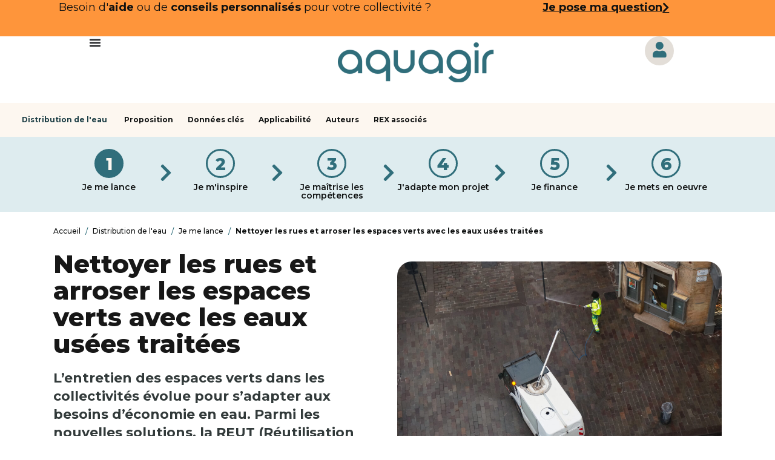

--- FILE ---
content_type: text/html; charset=UTF-8
request_url: https://aquagir.fr/distribution-eau-potable/propositions/nettoyer-les-rues-et-arroser-les-espaces-verts-avec-les-eaux-usees/
body_size: 36979
content:
<!doctype html>
<html lang="fr-FR">
<head>
	<meta charset="UTF-8">
		<meta name="viewport" content="width=device-width, initial-scale=1">
	<link rel="profile" href="https://gmpg.org/xfn/11">
	<!-- Matomo Tag Manager RDE -->
    
        <script>
			var _mtm = window._mtm = window._mtm || [];
			_mtm.push({'mtm.startTime': (new Date().getTime()), 'event': 'mtm.Start'});
			var d=document, g=d.createElement('script'), s=d.getElementsByTagName('script')[0];
			g.async=true; g.src='https://sdc-bdt.caissedesdepots.fr/js/container_WyVENPlp.js'; s.parentNode.insertBefore(g,s);
			</script>     <!-- End Matomo Tag Manager RDE -->

	<title>Nettoyer les rues et arroser les espaces verts avec les eaux usées traitées &#8211; aquagir</title>
<meta name='robots' content='max-image-preview:large' />
	<style>img:is([sizes="auto" i], [sizes^="auto," i]) { contain-intrinsic-size: 3000px 1500px }</style>
	<link rel='stylesheet' id='custom-api-style-css' href='https://aquagir.fr/wp-content/plugins/API-fetch/assets/css/api-fetch.css?ver=6.8.3' media='all' />
<link rel='stylesheet' id='perfecty-push-css' href='https://aquagir.fr/wp-content/plugins/perfecty-push-notifications/public/css/perfecty-push-public.css?ver=1.6.2' media='all' />
<link rel='stylesheet' id='hello-elementor-css' href='https://aquagir.fr/wp-content/themes/hello-elementor/style.min.css?ver=3.1.0' media='all' />
<link rel='stylesheet' id='hello-elementor-theme-style-css' href='https://aquagir.fr/wp-content/themes/hello-elementor/theme.min.css?ver=3.1.0' media='all' />
<link rel='stylesheet' id='hello-elementor-header-footer-css' href='https://aquagir.fr/wp-content/themes/hello-elementor/header-footer.min.css?ver=3.1.0' media='all' />
<link rel='stylesheet' id='elementor-frontend-css' href='https://aquagir.fr/wp-content/uploads/elementor/css/custom-frontend.min.css?ver=1736200069' media='all' />
<link rel='stylesheet' id='elementor-post-5-css' href='https://aquagir.fr/wp-content/uploads/elementor/css/post-5.css?ver=1736200069' media='all' />
<link rel='stylesheet' id='widget-heading-css' href='https://aquagir.fr/wp-content/plugins/elementor/assets/css/widget-heading.min.css?ver=3.25.10' media='all' />
<link rel='stylesheet' id='widget-image-css' href='https://aquagir.fr/wp-content/plugins/elementor/assets/css/widget-image.min.css?ver=3.25.10' media='all' />
<link rel='stylesheet' id='widget-icon-list-css' href='https://aquagir.fr/wp-content/uploads/elementor/css/custom-widget-icon-list.min.css?ver=1736200069' media='all' />
<link rel='stylesheet' id='widget-mega-menu-css' href='https://aquagir.fr/wp-content/uploads/elementor/css/custom-pro-widget-mega-menu.min.css?ver=1736200069' media='all' />
<link rel='stylesheet' id='widget-nav-menu-css' href='https://aquagir.fr/wp-content/uploads/elementor/css/custom-pro-widget-nav-menu.min.css?ver=1736200069' media='all' />
<link rel='stylesheet' id='widget-text-editor-css' href='https://aquagir.fr/wp-content/plugins/elementor/assets/css/widget-text-editor.min.css?ver=3.25.10' media='all' />
<link rel='stylesheet' id='widget-spacer-css' href='https://aquagir.fr/wp-content/plugins/elementor/assets/css/widget-spacer.min.css?ver=3.25.10' media='all' />
<link rel='stylesheet' id='elementor-icons-css' href='https://aquagir.fr/wp-content/plugins/elementor/assets/lib/eicons/css/elementor-icons.min.css?ver=5.32.0' media='all' />
<link rel='stylesheet' id='swiper-css' href='https://aquagir.fr/wp-content/plugins/elementor/assets/lib/swiper/v8/css/swiper.min.css?ver=8.4.5' media='all' />
<link rel='stylesheet' id='e-swiper-css' href='https://aquagir.fr/wp-content/plugins/elementor/assets/css/conditionals/e-swiper.min.css?ver=3.25.10' media='all' />
<link rel='stylesheet' id='e-popup-style-css' href='https://aquagir.fr/wp-content/plugins/elementor-pro/assets/css/conditionals/popup.min.css?ver=3.25.4' media='all' />
<link rel='stylesheet' id='jet-engine-frontend-css' href='https://aquagir.fr/wp-content/plugins/jet-engine/assets/css/frontend.css?ver=3.6.0.1' media='all' />
<link rel='stylesheet' id='elementor-post-32787-css' href='https://aquagir.fr/wp-content/uploads/elementor/css/post-32787.css?ver=1763718449' media='all' />
<link rel='stylesheet' id='elementor-post-32794-css' href='https://aquagir.fr/wp-content/uploads/elementor/css/post-32794.css?ver=1763657582' media='all' />
<link rel='stylesheet' id='elementor-post-23973-css' href='https://aquagir.fr/wp-content/uploads/elementor/css/post-23973.css?ver=1755772491' media='all' />
<link rel='stylesheet' id='elementor-post-23952-css' href='https://aquagir.fr/wp-content/uploads/elementor/css/post-23952.css?ver=1761033102' media='all' />
<link rel='stylesheet' id='hello-elementor-child-style-css' href='https://aquagir.fr/wp-content/themes/hello-elementor-child/style.css?ver=2.0.0' media='all' />
<link rel='stylesheet' id='ecs-styles-css' href='https://aquagir.fr/wp-content/plugins/ele-custom-skin/assets/css/ecs-style.css?ver=3.1.9' media='all' />
<link rel='stylesheet' id='elementor-post-897-css' href='https://aquagir.fr/wp-content/uploads/elementor/css/post-897.css?ver=1721066909' media='all' />
<link rel='stylesheet' id='elementor-post-953-css' href='https://aquagir.fr/wp-content/uploads/elementor/css/post-953.css?ver=1687934940' media='all' />
<link rel='stylesheet' id='elementor-post-1032-css' href='https://aquagir.fr/wp-content/uploads/elementor/css/post-1032.css?ver=1718885184' media='all' />
<link rel='stylesheet' id='elementor-post-1076-css' href='https://aquagir.fr/wp-content/uploads/elementor/css/post-1076.css?ver=1733486353' media='all' />
<link rel='stylesheet' id='elementor-post-1238-css' href='https://aquagir.fr/wp-content/uploads/elementor/css/post-1238.css?ver=1688156804' media='all' />
<link rel='stylesheet' id='elementor-post-1637-css' href='https://aquagir.fr/wp-content/uploads/elementor/css/post-1637.css?ver=1707852152' media='all' />
<link rel='stylesheet' id='elementor-post-2124-css' href='https://aquagir.fr/wp-content/uploads/elementor/css/post-2124.css?ver=1725403656' media='all' />
<link rel='stylesheet' id='elementor-post-2881-css' href='https://aquagir.fr/wp-content/uploads/elementor/css/post-2881.css?ver=1707851944' media='all' />
<link rel='stylesheet' id='elementor-post-16352-css' href='https://aquagir.fr/wp-content/uploads/elementor/css/post-16352.css?ver=1731019076' media='all' />
<link rel='stylesheet' id='elementor-post-17821-css' href='https://aquagir.fr/wp-content/uploads/elementor/css/post-17821.css?ver=1733486380' media='all' />
<link rel='stylesheet' id='elementor-post-17948-css' href='https://aquagir.fr/wp-content/uploads/elementor/css/post-17948.css?ver=1726683714' media='all' />
<link rel='stylesheet' id='elementor-post-18547-css' href='https://aquagir.fr/wp-content/uploads/elementor/css/post-18547.css?ver=1733486415' media='all' />
<link rel='stylesheet' id='elementor-post-18838-css' href='https://aquagir.fr/wp-content/uploads/elementor/css/post-18838.css?ver=1724940662' media='all' />
<link rel='stylesheet' id='elementor-post-19000-css' href='https://aquagir.fr/wp-content/uploads/elementor/css/post-19000.css?ver=1722904283' media='all' />
<link rel='stylesheet' id='elementor-post-19382-css' href='https://aquagir.fr/wp-content/uploads/elementor/css/post-19382.css?ver=1733486314' media='all' />
<link rel='stylesheet' id='elementor-post-19891-css' href='https://aquagir.fr/wp-content/uploads/elementor/css/post-19891.css?ver=1722983935' media='all' />
<link rel='stylesheet' id='elementor-post-21085-css' href='https://aquagir.fr/wp-content/uploads/elementor/css/post-21085.css?ver=1725450560' media='all' />
<link rel='stylesheet' id='google-fonts-1-css' href='https://aquagir.fr/wp-content/uploads/fonts/699d841f45ae3e2140eed2b029131518/font.css?v=1758878136' media='all' />
<link rel='stylesheet' id='elementor-icons-shared-0-css' href='https://aquagir.fr/wp-content/plugins/elementor/assets/lib/font-awesome/css/fontawesome.min.css?ver=5.15.3' media='all' />
<link rel='stylesheet' id='elementor-icons-fa-solid-css' href='https://aquagir.fr/wp-content/plugins/elementor/assets/lib/font-awesome/css/solid.min.css?ver=5.15.3' media='all' />
<link rel='stylesheet' id='elementor-icons-fa-brands-css' href='https://aquagir.fr/wp-content/plugins/elementor/assets/lib/font-awesome/css/brands.min.css?ver=5.15.3' media='all' />
<link rel="preconnect" href="https://fonts.gstatic.com/" crossorigin><script src="https://aquagir.fr/wp-includes/js/jquery/jquery.min.js?ver=3.7.1" id="jquery-core-js"></script>
<script src="https://aquagir.fr/wp-includes/js/jquery/jquery-migrate.min.js?ver=3.4.1" id="jquery-migrate-js"></script>
<script src="https://aquagir.fr/wp-content/themes/hello-elementor-child/js/app.min.js?ver=2.0.0" id="ccl-js-js"></script>
<script id="ecs_ajax_load-js-extra">
var ecs_ajax_params = {"ajaxurl":"https:\/\/aquagir.fr\/wp-admin\/admin-ajax.php","posts":"{\"name\":\"nettoyer-les-rues-et-arroser-les-espaces-verts-avec-les-eaux-usees\",\"post_type\":\"proposition\",\"error\":\"\",\"m\":\"\",\"p\":0,\"post_parent\":\"\",\"subpost\":\"\",\"subpost_id\":\"\",\"attachment\":\"\",\"attachment_id\":0,\"pagename\":\"\",\"page_id\":0,\"second\":\"\",\"minute\":\"\",\"hour\":\"\",\"day\":0,\"monthnum\":0,\"year\":0,\"w\":0,\"category_name\":\"\",\"tag\":\"\",\"cat\":\"\",\"tag_id\":\"\",\"author\":\"\",\"author_name\":\"\",\"feed\":\"\",\"tb\":\"\",\"paged\":0,\"meta_key\":\"\",\"meta_value\":\"\",\"preview\":\"\",\"s\":\"\",\"sentence\":\"\",\"title\":\"\",\"fields\":\"all\",\"menu_order\":\"\",\"embed\":\"\",\"category__in\":[],\"category__not_in\":[],\"category__and\":[],\"post__in\":[],\"post__not_in\":[],\"post_name__in\":[],\"tag__in\":[],\"tag__not_in\":[],\"tag__and\":[],\"tag_slug__in\":[],\"tag_slug__and\":[],\"post_parent__in\":[],\"post_parent__not_in\":[],\"author__in\":[],\"author__not_in\":[],\"search_columns\":[],\"ignore_sticky_posts\":false,\"suppress_filters\":false,\"cache_results\":true,\"update_post_term_cache\":true,\"update_menu_item_cache\":false,\"lazy_load_term_meta\":true,\"update_post_meta_cache\":true,\"posts_per_page\":9,\"nopaging\":false,\"comments_per_page\":\"50\",\"no_found_rows\":false,\"order\":\"DESC\"}"};
</script>
<script src="https://aquagir.fr/wp-content/plugins/ele-custom-skin/assets/js/ecs_ajax_pagination.js?ver=3.1.9" id="ecs_ajax_load-js"></script>
<script src="https://aquagir.fr/wp-content/plugins/ele-custom-skin/assets/js/ecs.js?ver=3.1.9" id="ecs-script-js"></script>
<link rel="canonical" href="https://aquagir.fr/distribution-eau-potable/propositions/nettoyer-les-rues-et-arroser-les-espaces-verts-avec-les-eaux-usees/" />
<script>
	window.PerfectyPushOptions = {
		path: "https://aquagir.fr/wp-content/plugins/perfecty-push-notifications/public/js",
		dialogTitle: "Souhaitez vous recevoir une notification lors de la publication de nos prochains articles sur aquagir.fr ?",
		dialogSubmit: "Avec plaisir !",
		dialogCancel: "Pas maintenant",
		settingsTitle: "Gestion des préférences de notification",
		settingsOptIn: "Je veux recevoir les notifications d'articles d'aquagir.fr",
		settingsUpdateError: "Oops ! La mise à jour n'est pas possible pour le moment, merci de réessayer ultérieurement",
		serverUrl: "https://aquagir.fr/wp-json/perfecty-push",
		vapidPublicKey: "BBfkd__j9nB8Jh9hO_GOZppwxuJH0N0KY5dtORR2ehIzxC62Eh_S9oTl7YQm8qBI_1GCe-k4PKJ88ez2enVlZrg",
		token: "933dff1e85",
		tokenHeader: "X-WP-Nonce",
		enabled: true,
		unregisterConflicts: false,
		serviceWorkerScope: "/perfecty/push",
		loggerLevel: "error",
		loggerVerbose: false,
		hideBellAfterSubscribe: false,
		askPermissionsDirectly: false,
		unregisterConflictsExpression: "(OneSignalSDKWorker|wonderpush-worker-loader|webpushr-sw|subscribers-com\/firebase-messaging-sw|gravitec-net-web-push-notifications|push_notification_sw)",
		promptIconUrl: "https://aquagir.fr/wp-content/uploads/2024/11/logo-push-notification-aquagir.png",
		visitsToDisplayPrompt: 0	}
</script>
    <!-- Matomo Tag Manager RDE -->
    
        <script>
			var _mtm = window._mtm = window._mtm || [];
			_mtm.push({'mtm.startTime': (new Date().getTime()), 'event': 'mtm.Start'});
			var d=document, g=d.createElement('script'), s=d.getElementsByTagName('script')[0];
			g.async=true; g.src='https://sdc-bdt.caissedesdepots.fr/js/container_WyVENPlp.js'; s.parentNode.insertBefore(g,s);
			</script>     <!-- End Matomo Tag Manager RDE -->

    <!-- Google Search Console RDE -->
    <meta name="google-site-verification" content="Fq3Rx6qxmA-2i51juH1zIagaMFUUsApGXufF7H1oH0A"/>
    <!-- End Google Search Console RDE -->

    <!-- Twitter card RDE -->
    
        <meta name="twitter:card" content="summary_large_image">
        <meta name="twitter:url" content="https://aquagir.fr/distribution-eau-potable/propositions/nettoyer-les-rues-et-arroser-les-espaces-verts-avec-les-eaux-usees/">
        <meta name="twitter:title" content="Nettoyer les rues et arroser les espaces verts avec les eaux usées traitées">
        <meta name="twitter:description" content="Pourquoi adopter la REUT dans vos collectivités ? Dans les collectivités locales, maintenir la propreté de la voirie et la beauté des espaces verts est une priorité essentielle. La propreté des espaces publics est un enjeu de santé publique, de salubrité et d’écologie tout comme l’entretien adéquat des espaces verts : ces espaces contribuent au [&hellip;]">
        <meta name="twitter:image" content="https://aquagir.fr/wp-content/uploads/2023/06/BANQUE-DES-TERRITOIRES-2-ALT-Credit-Spech-_-Shutterstock-1-scaled.jpg">
        <meta name="twitter:site" content="aquagir_fr">

        <meta property="og:type" content="website">
        <meta property="og:title" content="Nettoyer les rues et arroser les espaces verts avec les eaux usées traitées">
        <meta property="og:description" content="Pourquoi adopter la REUT dans vos collectivités ? Dans les collectivités locales, maintenir la propreté de la voirie et la beauté des espaces verts est une priorité essentielle. La propreté des espaces publics est un enjeu de santé publique, de salubrité et d’écologie tout comme l’entretien adéquat des espaces verts : ces espaces contribuent au [&hellip;]">
        <meta property="og:url" content="https://aquagir.fr/distribution-eau-potable/propositions/nettoyer-les-rues-et-arroser-les-espaces-verts-avec-les-eaux-usees/">
        <meta property="og:site_name" content="aquagir_fr">
        <meta property="og:image" content="https://aquagir.fr/wp-content/uploads/2023/06/BANQUE-DES-TERRITOIRES-2-ALT-Credit-Spech-_-Shutterstock-1-scaled.jpg">
        
            <meta name="twitter:creator" content="@aquagir_fr">
                <!-- End Twitter card RDE -->

    <!-- MP Connected User RDE -->
    <!-- Visiteur non connecté MP --><style>.visitor_content {}</style><style>.user_content {display:none!important}</style><style>.offerer_content {display:none!important}</style>    <!-- End MP Connecter User RDE -->

    <meta name="description" content="Pourquoi adopter la REUT dans vos collectivités ? Dans les collectivités locales, maintenir la propreté de la voirie et la beauté des espaces verts est une prio">
<style>
:root {

/* Global */
--color-primary : var(--primary);
--primary : var(--caribbean-blue-500);
--secondary-light : var(--light-blue-500);
--secondary-white : var(--floral-white-200);
--secondary-black : var(--onyx-500);
--secondary-theme-1 : var(--safety-orange-500);
--secondary-theme-2 : var(--fern-green-500);
--gray-white: #FFFFFF;
--gray-black: #000000;
	
/* Text */
--text-primary : var(--onyx-800);
--text-secondary : var(--caribbean-blue-500);
--text-white : var(--floral-white-200);
--text-categories : var(--onyx-200);

	@media (prefers-color-scheme: dark) {
		
	}

/* Fonts */
--titles : var(--onyx-500);
	
/* Button */
--btn-primary-enabled : var(--caribbean-blue-500);
--btn-primary-enabled-border : var(--caribbean-blue-500);
--btn-primary-enabled-text : var(--floral-white-200);
	
--btn-primary-hover : var(--caribbean-blue-800);
--btn-primary-hover-border : var(--caribbean-blue-500);
--btn-primary-hover-text : var(--floral-white-200);

--btn-primary-focused : var(--caribbean-blue-500);
--btn-primary-focused-border : var(--onyx-500);
--btn-primary-focused-text : var(--floral-white-200);

--btn-primary-pressed : var(--onyx-500);
--btn-primary-pressed-border : var(--caribbean-blue-500);
--btn-primary-pressed-text : var(--floral-white-200);
	
--btn-primary-disabled : var(--light-blue-200);
--btn-primary-disabled-border : var(--light-blue-200);
--btn-primary-disabled-text : var(--light-blue-500);

--btn-secondary-enabled : transparent;
--btn-secondary-enabled-border : var(--caribbean-blue-500);
--btn-secondary-enabled-text : var(--caribbean-blue-500);

--btn-secondary-high-contrast-enabled : transparent;
--btn-secondary-high-contrast-enabled-border : var(--caribbean-blue-800);
--btn-secondary-high-contrast-enabled-text : var(--caribbean-blue-800);

--btn-secondary-hover : var(--caribbean-blue-800);
--btn-secondary-hover-border : var(--caribbean-blue-500);
--btn-secondary-hover-text : var(--floral-white-200);

--btn-secondary-focused : transparent;
--btn-secondary-focused-border : var(--caribbean-blue-500);
--btn-secondary-focused-text : var(--floral-white-200);

--btn-secondary-pressed : var(--onyx-500);
--btn-secondary-pressed-border : var(--caribbean-blue-500);
--btn-secondary-pressed-text : var(--floral-white-200);
	
--btn-secondary-disabled : transparent;
--btn-secondary-disabled-border : var(--light-blue-200);
--btn-secondary-disabled-text : var(--light-blue-500);

--btn-invert-primary-enabled : var(--caribbean-blue-500);
--btn-invert-primary-enabled-border : var(--caribbean-blue-500);
--btn-invert-primary-enabled-text : var(--floral-white-200);
	
--btn-invert-primary-hover : var(--caribbean-blue-800);
--btn-invert-primary-hover-border : var(--caribbean-blue-500);
--btn-invert-primary-hover-text : var(--floral-white-200);

--btn-invert-primary-focused : var(--caribbean-blue-500);
--btn-invert-primary-focused-border : var(--onyx-500);
--btn-invert-primary-focused-text : var(--floral-white-200);

--btn-invert-primary-pressed : var(--onyx-500);
--btn-invert-primary-pressed-border : var(--caribbean-blue-500);
--btn-invert-primary-pressed-text : var(--floral-white-200);
	
--btn-invert-primary-disabled : var(--light-blue-200);
--btn-invert-primary-disabled-border : var(--light-blue-200);
--btn-invert-primary-disabled-text : var(--light-blue-500);
	
--btn-invert-secondary-enabled : transparent;
--btn-invert-secondary-enabled-border : var(--floral-white-200);
--btn-invert-secondary-enabled-text : var(--floral-white-200);
	
--btn-invert-secondary-hover : #FDF7F0;
--btn-invert-secondary-hover-border : #FDF7F0;
--btn-invert-secondary-hover-text : #0F1111;

--btn-invert-secondary-focused : transparent;
--btn-invert-secondary-focused-border : var(--floral-white-200);
--btn-invert-secondary-focused-text : var(--onyx-800);

--btn-invert-secondary-pressed : var(--onyx-500);
--btn-invert-secondary-pressed-border : var(--onyx-500);
--btn-invert-secondary-pressed-text : var(--floral-white-200);
	
--btn-invert-secondary-disabled : transparent;
--btn-invert-secondary-disabled-border : var(--light-blue-200);
--btn-invert-secondary-disabled-text : var(--light-blue-500);

	
/* Partners */
--localtis-primary : #E5291D;
--localtis-secondary : #FFFFFF;
--text-localtis : #E5291D;

/* Cards */
--card-primary-border : var(--floral-white-200);
--card-primary-background : #FFFFFF;

/* Steper */
--steper-background : var(--light-blue-200);
--steper-button : var(--color-primary);
--steper-button-active-text : var(--onyx-800);

/* Events */
--event-category-tag-background : var(--color-primary);
--event-category-tag-text : var(--floral-white-200);
--event-free-tag-background : var(--onyx-500);
--event-free-tag-text : var(--floral-white-200);
--event-paid-tag-background : var(--safety-orange-300);
--event-paid-tag-text : var(--onyx-800);
	
/* Tags */
--tag-experience-offerer-background : var(--onyx-800);
--tag-experience-offerer-text : var(--floral-white-200);
--tag-experience-local-authority-background : var(--light-blue-200);
--tag-experience-local-authority-text : var(--onyx-800);
--tag-experience-financier-background : var(--floral-white-300);
--tag-experience-financier-text : var(--onyx-800);

/* Header Assistance */
--header-assistance-background : var(--safety-orange-300);
--header-assistance-title : var(--onyx-800);
	
/* Main menu */
--main-menu-link-enabled : var(--onyx-800);
--main-menu-link-hover : var(--caribbean-blue-800);
--main-menu-link-focused : var(--caribbean-blue-800);
--main-menu-link-focused-border : var(--caribbean-blue-800);
--main-menu-link-active : var(--caribbean-blue-500);

	/* Experiences */
--experience-card-photo-border : var(--gray-white);
--experience-card-title : var(--text-primary);

	/* Anchors menu */
--anchors-menu-background : var(--floral-white-200);
--anchors-menu-link-enabled : var(--onyx-800);
--anchors-menu-link-hover : var(--caribbean-blue-800);
--anchors-menu-link-focused : var(--caribbean-blue-800);
--anchors-menu-link-focused-border : var(--caribbean-blue-800);
--anchors-menu-link-active : var(--caribbean-blue-500);
--anchors-menu-title : var(--caribbean-blue-800);

	/* Alternative background */
	--alternative-background : var(--light-blue-200);
--alternative-background-light : var(--floral-white-200);

	/* Contact CTA background */
	--contact-cta-background: var(--light-blue-200);
	
	/* Pagination */
	--pagination-active-background : var(--color-primary);
	--pagination-hover-background : var(--light-blue-200);

/* aquagir colors */
--caribbean-blue-200 : #459FB2;
--caribbean-blue-300 : #3E8FA0;
--caribbean-blue-400 : #377E8D;
--caribbean-blue-500 : #306E7B;
--caribbean-blue-600 : #295E69;
--caribbean-blue-700 : #224D56;
--caribbean-blue-800 : #1B3D44;

--light-blue-200 : #DEECEF;
--light-blue-300 : #CCE2E7;
--light-blue-400 : #BBD8DE;
--light-blue-500 : #AACED6;
--light-blue-600 : #99C4CE;
--light-blue-700 : #88BAC5;
--light-blue-800 : #76B0BD;

--floral-white-200 : #FDF7F0;
--floral-white-300 : #E3DED8;
--floral-white-400 : #CAC5C0;
--floral-white-500 : #B1ACA8;
--floral-white-600 : #7E7B78;
--floral-white-700 : #656260;
--floral-white-800 : #4B4A48;

--onyx-200 : #556363;
--onyx-300 : #4A5555;
--onyx-400 : #3E4848;
--onyx-500 : #323A3A;
--onyx-600 : #262C2C;
--onyx-700 : #1A1F1F;
--onyx-800 : #0F1111;

--safety-orange-200 : #FEA354;
--safety-orange-300 : #FE953B;
--safety-orange-400 : #FE8821;
--safety-orange-500 : #FE7A08;
--safety-orange-600 : #EC6E01;
--safety-orange-700 : #D26201;
--safety-orange-800 : #C26B20;

--fern-green-200 : #85A24F;
--fern-green-300 : #779147;
--fern-green-400 : #69803E;
--fern-green-500 : #5B6F36;
--fern-green-600 : #4D5E2E;
--fern-green-700 : #3F4D25;
--fern-green-800 : #313C1D;
}
</style>
<style>
/* Shadows */
	.shadow-xl {	
	box-shadow: 0px 12px 24px 0px #424E601A;
	}
/* Texts */
	.text-localtis {
		color : var(--text-localtis);
	}

/* Texts */
	.text-localtis {
		color : var(--text-localtis);
	}
	
	
/* Buttons */
	.button a{
		display: inline-block;
    font-weight: 600!important;
    text-transform: none;
    text-decoration: none;
    text-align: center;
    white-space: normal;
    vertical-align: middle;
    	-webkit-user-select: none;
    	-moz-user-select: none;
    	-ms-user-select: none;
    user-select: none;
    border: 1px solid transparent;
    padding: 16px 24px;
    font-size: 14px;
    line-height: 1;
    border-radius: 24px;
    transition: color 0.3s ease-in-out, background-color 0.3s ease-in-out, border-color 0.3s ease-in-out, box-shadow 0.3s ease-in-out;
	}
	
	.button:not(:disabled):not(.disabled) a{
		cursor: pointer;
	}
	
	.button:hover a{
		text-decoration: none!important;
	}
	
	.button:focus a{
    outline: solid 3px !important;
    outline-offset: 3px !important;
}
	
	
	.button-primary a{
		background-color : var(--btn-primary-enabled)!important;
		color : var(--btn-primary-enabled-text)!important;
		border-color : var(--btn-primary-enabled-border)!important;
	}
	
	.button-primary a:hover{
		background-color : var(--btn-primary-hover)!important;
		color : var(--btn-primary-hover-text)!important;
		border-color : var(--btn-primary-hover-border)!important;
	}
	.button-primary a:active{
		background-color : var(--btn-primary-pressed)!important;
		color : var(--btn-primary-pressed-text)!important;
		border : 1px solid var(--btn-primary-pressed-border)!important;
	}
	.button-primary a:focus{
		outline: solid 6px var(--btn-primary-hover-border)!important;
    outline-offset: 6px !important;
	} 
	
	/* Invert à dupliquer sur Numérique360 */
		.button-primary-invert a{
		background-color : var(--btn-primary-enabled-text)!important;
		color : var(--btn-primary-enabled)!important;
		border-color : var(--btn-primary-enabled)!important;
	}
	
	.button-primary-invert a:hover{
		background-color : var(--btn-primary-enabled-text)!important;
		color : var(--btn-primary-enabled)!important;
		border-color : var(--btn-primary-enabled-text)!important;
	}
	.button-primary-invert a:active{
		background-color : var(--btn-primary-pressed-text)!important;
		color : var(--btn-primary-pressed)!important;
		border : 1px solid var(--btn-primary-pressed)!important;
	}
	.button-primary-invert a:focus{
		outline: solid 6px var(--btn-primary-text)!important;
    outline-offset: 6px !important;
	} 

		.button-secondary.disabled a{
		background-color : #f8f6f8!important;
		color : #556363!important;
		border : 1px solid #556363!important;
		pointer-events: none;
	}
	
	.button-secondary a{
		background-color : var(--btn-secondary-enabled)!important;
		color : var(--btn-secondary-enabled-text)!important;
		border : 1px solid var(--btn-secondary-enabled-border)!important;
	}
	
	.button-secondary-high-contrast a{
		background-color : var(--btn-secondary-high-contrast-enabled)!important;
		color : var(--btn-secondary-high-contrast-enabled-text)!important;
		border : 1px solid var(--btn-secondary-high-contrast-enabled-border)!important;
	}
	
	.button-secondary a:hover{
		background-color : var(--btn-secondary-hover)!important;
		color : var(--btn-secondary-hover-text)!important;
		border : 1px solid var(--btn-secondary-hover-border)!important;
	}

	.button-secondary a:active{
		background-color : var(--btn-secondary-pressed)!important;
		color : var(--btn-secondary-pressed-text)!important;
		border : 1px solid var(--btn-secondary-pressed-border)!important;
	}
	
	.button-secondary a:focus{
		outline: solid 6px var(--btn-secondary-focused-border)!important;
    outline-offset: 6px !important;
	}

		.button-invert-secondary a{
		background-color : var(--btn-invert-secondary-enabled)!important;
		color : var(--btn-invert-secondary-enabled-text)!important;
		border : 1px solid var(--btn-invert-secondary-enabled-border)!important;
	}
	
	.button-invert-secondary a:hover{
		background-color : var(--btn-invert-secondary-hover)!important;
		color : var(--btn-invert-secondary-hover-text)!important;
		border : 1px solid var(--btn-invert-secondary-hover-border)!important;
	}

	.button-invert-secondary a:active{
		background-color : var(--btn-invert-secondary-pressed)!important;
		color : var(--btn-invert-secondary-pressed-text)!important;
		border : 1px solid var(--btn-invert-secondary-pressed-border)!important;
	}
	
	.button-invert-secondary a:focus{
		outline: solid 6px var(--btn-invert-secondary-focused-border)!important;
    outline-offset: 6px !important;
	}

	.button-localtis-primary-RDE {
		background-color : var(--localtis-primary)!important;
		color : var(--localtis-secondary)!important;
		border : 1px solid var(--localtis-primary)!important;
	}
	
	.button-localtis-secondary-RDE {
		background-color : var(--localtis-secondary)!important;
		color : var(--localtis-primary)!important;
		border : 1px solid var(--localtis-primary)!important;
	}
	
		.button-localtis-secondary a:hover{
		background-color : var(--btn-secondary-hover)!important;
		color : var(--localtis-secondary)!important;
		border : 1px solid var(--btn-secondary-hover-border)!important;
	}

	.button-localtis-secondary a:active{
		background-color : var(--btn-secondary-pressed)!important;
		color : var(--btn-secondary-pressed-text)!important;
		border : 1px solid var(--btn-secondary-pressed-border)!important;
	}
	
	.button-localtis-secondary a:focus{
		outline: solid 6px var(--btn-secondary-focused-border)!important;
    outline-offset: 6px !important;
	}
	
/* Cards */
	.card-RDE {
		position: relative;
    display: flex;
    flex-direction: column;
    min-width: 0;
    height: 100%;
    min-height: 230px;
    margin-bottom: 24px;
    /*background-clip: border-box;*/
    border: 0 solid var(--card-primary-border);
    border-radius: 16px;
    box-shadow: 0 10px 20px 0 rgba(74, 85, 94, 0.16);
		background-color: var(--card-primary-background);
	}
	
	.card-thematique-title-RDE {
   	margin-bottom:8px;
		min-height: 72px;
		padding-right: 20px;
    padding-left: 20px;
    order:2;
}
	
	.card-thematique-title-RDE h4{
		color: var(--text-primary)!important;
    text-align:center;
		font-weight:700!important;
	}
	
	.card-thematique-img-RDE img{
		border-radius: 16px 16px 0px 0px;
		aspect-ratio: 16/10;
		object-fit: cover;
    order: 1;
		margin-bottom:8px;
	}
	
	.card-thematique-btn-RDE {
		text-align: center;
		order:3;
	}

/* Tags */
	.tag-experience-offerer-RDE {
		z-index:50;
		position: absolute;
		margin-top:16px;
		margin-left:16px;
		
	}
	
	.tag-experience-offerer-RDE span{
		color: var(--tag-experience-offerer-text) !important;
    font-size: 14px !important;
    font-weight: 600 !important;
    text-transform: uppercase !important;
    line-height: 16px !important;
    background-color: var(--tag-experience-offerer-background) !important;
    border-radius: 16px 16px 16px 0 !important;
    padding: 8px 16px !important;
    margin-bottom: 10px !important;
	}
	
	.tag-experience-local-authority-RDE {
		z-index:50;
		position: absolute;
		margin-top:16px;
		margin-left:16px;
	}
	
	.tag-experience-local-authority-RDE span{
				
		color: var(--tag-experience-local-authority-text) !important;
    font-size: 14px !important;
    font-weight: 600 !important;
    text-transform: uppercase !important;
    line-height: 16px !important;
    background-color: var(--tag-experience-local-authority-background) !important;
    border-radius: 16px 16px 16px 0 !important;
    padding: 8px 16px !important;
    margin-bottom: 10px !important;
	}
	
	.tag-experience-financier-RDE {
		z-index:50;
		position: absolute;
		margin-top:16px;
		margin-left:16px;
		
	}
	
	.tag-experience-financier-RDE span{
		color: var(--tag-experience-financier-text) !important;
    font-size: 14px !important;
    font-weight: 600 !important;
    text-transform: uppercase !important;
    line-height: 16px !important;
    background-color: var(--tag-experience-financier-background) !important;
    border-radius: 16px 16px 16px 0 !important;
    padding: 8px 16px !important;
    margin-bottom: 10px !important;
	}
	/*Accordion*/

.faq-RDE dt{list-style:none;border: solid;
	border:none;
	margin-bottom:16px;
	position:relative;
	z-index:10;
	/*border-width: 0 0 2px 0;
	border-color: #306E7B;
	border-radius: 0;*/}
	
/* Style the buttons that are used to open and close the accordion panel */
.faq-accordion-RDE { 
  color: #0F1111;
	white-space:normal;
	font-size: 18px;
	font-weight: 700;
  cursor: pointer;
  width: 100%;
  text-align: left;
  border:none;
	border-radius:24px;
	background-color:#FDF7F0;
  outline: none;
  transition: 0.4s;
	padding : 16px 24px 16px 24px;
	vertical-align:middle;
	display:flex;
}

	.faq-accordion-RDE h3{color:#323A3A; margin:auto 0; display:block;}
	
	.faq-accordion-RDE:hover h3{color:#FDF7F0;}
	.faq-accordion-active-RDE h3{color: #FDF7F0;}

/* Add a background color to the button if it is clicked on (add the .active class with JS), and when you move the mouse over it (hover) */
	.faq-accordion-active-RDE, .faq-accordion-RDE:hover, .faq-accordion-RDE:active{
  color:#FDF7F0!important;
		background:#323A3A!important;
}

	.faq-accordion-RDE:focus {
		outline: solid 6px #323A3A!important;
    outline-offset: 4px !important;
		background:#323A3A;
	}
	
		.faq-accordion-RDE:focus h3{
		color:#FDF7F0;
	}

/* Style the accordion panel. Note: hidden by default */
.faq-accordion-panel-RDE {
	margin:-48px 0 16px 0;
	padding: 56px 24px 16px 24px;
  transition: max-height 1s ease-out;
	border-radius:0 0 24px 24px;
	background:#FDF7F0;
	z-index:0;
}

.faq-accordion-icon-RDE  {
    display: inline-block;
    vertical-align: middle;
    line-height: 1;
    align-self: center;
    margin-inline-start: auto;
	font-size: 24px;
	height:50px;
	width:50px;
	min-width:50px;
	
  
	border-radius: 24px;
	background-color: #323A3A;
}

	.faq-accordion-RDE:hover .faq-accordion-icon-RDE, .faq-accordion-RDE:focus .faq-accordion-icon-RDE,.faq-accordion-RDE:active .faq-accordion-icon-RDE  {
		background-color: #FDF7F0;
	}
	
	.faq-accordion-icon-RDE i{
		margin:auto;
		color: #FDF7F0;
		padding:14px;
				rotate: 0deg;
		
  transition: rotate 0.5s ease-out;
	}
	

	
	.faq-accordion-RDE:hover .faq-accordion-icon-RDE i, .faq-accordion-RDE:focus .faq-accordion-icon-RDE i, .faq-accordion-RDE:active .faq-accordion-icon-RDE i{
		color: #323A3A;
		
	}
	
	.faq-accordion-active-RDE .faq-accordion-icon-RDE {
		background-color: #FDF7F0;
	}
	.faq-accordion-active-RDE i{
		rotate: 180deg;
		color: #323A3A;
  transition: rotate 0.5s ease-out;
	}
	
	/* Article Author Cards */

.grid-article-author-cards-RDE {
    /*display: grid;*/
    
   /* grid-template-columns: repeat(2, 1fr);
    gap: 20px;*/
}

.article-author-card-button-wrapper-RDE {
    display:flex;
}

.article-author-card-RDE {
    display:flex;
    flex-direction: column;
    background-color: #FFFFFF;
    box-shadow: 0px 5px 10px 6px rgba(0, 0, 0, 0.06);
    border-radius: 24px;
    margin-bottom:32px;
}

.article-author-card-gauge-RDE {
    position: relative;
    width: 100%;
    height: 15px;
    border-radius: 8px;
    background-color: var(--secondary-light);
    margin-bottom : 20px;
}

.article-author-card-gauge-level-RDE {
    position: absolute;
    width:100%;
    top: 0;
    height: 15px;
    border-radius: 8px;
    background-color: var(--primary);
}

.article-author-card-RDE ul {
    padding-inline-start: 0px;
}

.article-author-card-RDE h4{
    font-size: 16px!important;
    font-weight: 500!important;
    margin: 0 0 5px!important;
}

.article-author-card-title-RDE h3{
   color: var(--secondary)!important;
   text-align: left!important;
    font-family: "Montserrat", Sans-serif!important;
    font-size: 22px!important;
    font-weight: 700!important;
    line-height: 30px!important;
    margin-top: 0px!important;
    order:2!important;
}

.article-author-card-competences-RDE h4{
   color: var(--secondary)!important;
   text-align: left!important;
    font-family: "Montserrat", Sans-serif!important;
    font-size: 16px!important;
    font-weight: 700!important;
    line-height: 30px!important;
    margin-top: 16px!important;
    list-style:none!important;
}

.article-author-card-cv-RDE h4{
   color: var(--secondary)!important;
   text-align: left!important;
    font-family: "Montserrat", Sans-serif!important;
    font-size: 16px!important;
    font-weight: 700!important;
    line-height: 30px!important;
    margin-top: 16px!important;
}

	.article-author-card-image-RDE {
		
	text-align:left!important;
	}
	
.article-author-card-image-RDE img{

	border-radius: 16px!important;
    background-color: #F2FAFA!important;
    object-fit: cover!important;
    margin: 12px auto!important;
aspect-ratio:1/1!important;
width:150px!important;
order:1!important;
}

.article-author-expertise-RDE {
   color: var(--e-global-color-a7ea3e7);
    font-family: "Montserrat", Sans-serif;
    font-size: 16px;
    font-weight: 400;
    line-height: 24px;
    min-height:20px;
    position:relative;
    bottom:10px;
    text-align: center!important;
    order:3;
}

.article-author-card-button-RDE {
    font-family: "Montserrat", Sans-serif;
    font-weight: 700;
    fill: var(--secondary-white);
    color: var(--primary);
    background-color: #00000000;
    
    text-align: center;
    border-style: solid;
    border-width: 1px 1px 1px 1px;
    border-color: var(--primary);
    border-radius: 80px 80px 80px 80px;
    padding: 15px 22px 15px 22px;
    margin-bottom:32px;
    margin-right: auto;
    margin-left:auto;
}

.article-author-card-gauge-zone-RDE {
    list-style: none;
    margin-bottom:20px;
}
.article-author-card-button-RDE:hover {
    color: #FDF7F0;
    background-color: var(--e-global-color-a7ea3e7);
    border-color: var(--e-global-color-a7ea3e7);
}

.icon-social-link-RDE {
    position: relative;
    display: inline-flex;
    justify-content: center;
    align-items: center;
    width: 40px;
    height: 40px;
    padding: 0 !important;
    background-color: #ffffff;
    border: solid 2px var(--primary);
    border-radius: 50%;
    color: var(--primary);
    border: 2px solid;
}

.icon-social-wrapper-RDE a:hover {
color:var(--secondary-white);
background-color: var(--primary);
}

.icon-social-RDE {
width:19px;
height:19px;
object-fit:contain;
line-height: 19px;
}

.icon-social-span-RDE {
    line-height: 19px;
    text-align:center;
    margin:8px;
}

.article-author-card-website-RDE {
    margin-top: 10px;
    margin-bottom:10px;
}

.article-author-card-website-RDE a:after {
    content: '  \f08e';
    font-family: 'FontAwesome';}
    
@media only screen and (max-width: 1024px) {
   .grid-article-author-cards-RDE {
    display: grid;
   /* grid-template-columns: repeat(2, 1fr);*/
    }
    
    .article-author-card-RDE {
    flex-direction: column;
    /*width:90%;*/
    margin-left : auto;
    margin-right : auto;
    /*height:180px;*/
}} 

@media only screen and (max-width: 768px) {
    .grid-article-author-cards-RDE {
    display: grid;
   /* grid-template-columns: repeat(1, 1fr);*/
    }
    
    .article-author-card-RDE {
    flex-direction: column;
    /*width:90%;*/
    margin-left : auto;
    margin-right : auto;
    height:auto;
}

.article-author-card-image-RDE img{
   
        width:100%;
}

	/* Evènements */
	.event-details-title{
    margin:0px!important;
    font-weight: 500!important;
    font-size:12px!important;
    color:#0F1111!important;
}

.event-details-detail{
    font-weight:400!important;
    font-size: 14px!important;
}
	
.event-prices ul{
    list-style: none;
	margin: 0;
	padding: 0;
	width:100%;
	display: inline-block;
}

.event-prices .jet-listing-dynamic-repeater__item li{
    list-style: none;
    margin-bottom :8px;
    border: solid;
    border-style: dotted;
    border-width: 0 0 1px 0;
    border-color: #e8e8e8;
}

.event-prices .jet-listing-dynamic-repeater__item li:last-child{
    border:none;
}

.event-prices .event-price-title span{
font-weight: 500;
font-size: 12px;
line-height: 24px;
display: flex;
align-items: center;
text-align: center;
color: #424E60;
}

.event-prices .event-price-price span{
font-weight: 700;
font-size: 14px;
line-height: 20px;
color: #424E60;
}
	
	

</style>
<style>

	/* Pour le XXL (breakpoint 1440px) 12 colonnes LG :
Header : fluid avec un max-width 1440px 
Contenu et Footer : 1280px

Pour le XL (breakpoint 1280px) 12 colonnes LG :
Header : fluid avec un max-width 1280px 
Contenu et Footer : 1128px

Pour le LG (breakpoint 1024px – tablette paysage) 12 colonnes LG :
Header : fluid avec un max-width 1024px 
Contenu et Footer : 936px

Pour le MD (breakpoint 768 px – tablette portrait) 6 colonnes :
Header : fluid avec un max-width 768px 
Contenu et Footer : 696px

Pour le XS (breakpoint 375px) 4 colonnes :
Header : fluid avec un max-width 375px 
Contenu et Footer : fullwidth avec un padding de 12px
*/

	/* XS */
@media (min-width: 375px) {
  .container-RDE {
    width: 100%!important;
  }
}

	/* MD */
@media (min-width: 768px) {
  .container-RDE {
    width: 696px!important;
  }
}

	/* LG */
@media (min-width: 1024px) {
  .container-RDE {
    width: 936px!important;
  }
}

	/* XL */ 
@media (min-width: 1280px) {
  .container-RDE {
    width: 1128px!important;
  }
}

	/* XXL */
@media (min-width: 1440px) {
  .container-RDE {
    width: 1128px!important;
  }
}
	
	
	/* Container */
	
.container-RDE {
  padding-right: 12px;
  padding-left: 12px;
  margin-right: auto;
  margin-left: auto;
}

.container-fluid-RDE {
  padding-right: 12px;
  padding-left: 12px;
  margin-right: auto;
  margin-left: auto;
}
	
	/* Row */
.row-RDE {
  margin-right: -12px;
  margin-left: -12px;
	display: block;
	align-items: flex-start;
	column-gap:24px;
}
.row-no-gutters-RDE {
  margin-right: 0;
  margin-left: 0;
	display: block;
	align-items: flex-start;
}
.row-no-gutters-RDE [class*="col-"] {
  padding-right: 0;
  padding-left: 0;
	display: block;
	align-items: flex-start;
}
	
	/* Column */
.col-xs-1-RDE,
.col-md-1-RDE,
.col-lg-1-RDE,
.col-xs-2-RDE,
.col-md-2-RDE,
.col-lg-2-RDE,
.col-xs-3-RDE,
.col-md-3-RDE,
.col-lg-3-RDE,
.col-xs-4-RDE,
.col-md-4-RDE,
.col-lg-4-RDE,
.col-md-5-RDE,
.col-lg-5-RDE,
.col-md-6-RDE,
.col-lg-6-RDE,
.col-lg-7-RDE,
.col-lg-8-RDE,
.col-lg-9-RDE,
.col-lg-10-RDE,
.col-lg-11-RDE,
.col-lg-12-RDE {
  position: relative;
  min-height: 1px;
  padding-right: 12px;
  padding-left: 12px;
}

/*.col-xs-1-RDE,
.col-md-1-RDE,
.col-lg-1-RDE,
.col-xs-2-RDE,
.col-md-2-RDE,
.col-lg-2-RDE,
.col-xs-3-RDE,
.col-md-3-RDE,
.col-lg-3-RDE,
.col-xs-4-RDE,
.col-md-4-RDE,
.col-lg-4-RDE,
.col-md-5-RDE,
.col-lg-5-RDE,
.col-md-6-RDE,
.col-lg-6-RDE,
.col-lg-7-RDE,
.col-lg-8-RDE,
.col-lg-9-RDE,
.col-lg-10-RDE,
.col-lg-11-RDE,
.col-lg-12-RDE :first-child{ padding-left:0px;}

.col-xs-1-RDE,
.col-md-1-RDE,
.col-lg-1-RDE,
.col-xs-2-RDE,
.col-md-2-RDE,
.col-lg-2-RDE,
.col-xs-3-RDE,
.col-md-3-RDE,
.col-lg-3-RDE,
.col-xs-4-RDE,
.col-md-4-RDE,
.col-lg-4-RDE,
.col-md-5-RDE,
.col-lg-5-RDE,
.col-md-6-RDE,
.col-lg-6-RDE,
.col-lg-7-RDE,
.col-lg-8-RDE,
.col-lg-9-RDE,
.col-lg-10-RDE,
.col-lg-11-RDE,
.col-lg-12-RDE :last-child{ padding-right:0px;}*/
	
	/* XS Columns */
.col-xs-1-RDE,
.col-xs-2-RDE,
.col-xs-3-RDE,
.col-xs-4-RDE {
  float: left;
}
.col-xs-4-RDE {
	width:100%;
}
.col-xs-3-RDE {
  width: 75%;
}
.col-xs-2-RDE {
  width: 50%;
}
.col-xs-1-RDE {
  width: 25%;
}

.col-xs-pull-4-RDE {
  right: 100%;
}
.col-xs-pull-3-RDE {
  right: 75%;
}
.col-xs-pull-2-RDE {
  right: 50%;
}
.col-xs-pull-1-RDE {
  right: 25%;
}
.col-xs-pull-0-RDE {
  right: auto;
}
	
.col-xs-push-4-RDE {
  left: 100%;
}
.col-xs-push-3-RDE {
  left: 75%;
}
.col-xs-push-2-RDE {
  left: 50%;
}
.col-xs-push-1-RDE {
  left: 25%;
}
.col-xs-push-0-RDE {
  left: auto;
}
	
.col-xs-offset-4-RDE {
  margin-left: 100%;
}
.col-xs-offset-3-RDE {
  margin-left: 75%;
}
.col-xs-offset-2-RDE {
  margin-left: 55%;
}
.col-xs-offset-1-RDE {
  margin-left: 25%;
}
.col-xs-offset-0-RDE {
  margin-left: 0%;
}
		/* MD Columns */
@media (min-width: 768px) {
  .col-md-1-RDE,
  .col-md-2-RDE,
  .col-md-3-RDE,
  .col-md-4-RDE,
  .col-md-5-RDE,
  .col-md-6-RDE,
  .col-md-7-RDE,
  .col-md-8-RDE,
  .col-md-9-RDE,
  .col-md-10-RDE,
  .col-md-11-RDE,
  .col-md-12-RDE {
    float: left;
  }
  
  .col-md-6-RDE {
    width: 100%;
  }
  .col-md-5-RDE {
    width: 83.33333334%;
  }
  .col-md-4-RDE {
    width: 66.66666666%;
  }
  .col-md-3-RDE {
    width: 50%;
  }
  .col-md-2-RDE {
    width: 33.33333334%;
  }
  .col-md-1-RDE {
    width: 16.66666666%;
  }
	
  .col-md-pull-6-RDE {
    right: 100%;
  }
  .col-md-pull-5-RDE {
    right: 83.33333334%;
  }
  .col-md-pull-4-RDE {
    right: 66.66666666%;
  }
  .col-md-pull-3-RDE {
    right: 50%;
  }
  .col-md-pull-2-RDE {
    right: 33.33333334%;
  }
  .col-md-pull-1-RDE {
    right: 16.66666666%;
  }
  .col-md-pull-0-RDE {
    right: auto;
  }
	
  .col-md-push-6-RDE {
    left: 100%;
  }
  .col-md-push-5-RDE {
    left: 83.33333334%;
  }
  .col-md-push-4-RDE {
    left: 66.66666666%;
  }
  .col-md-push-3-RDE {
    left: 50%;
  }
  .col-md-push-2-RDE {
    left: 33.33333334%;
  }
  .col-md-push-1-RDE {
    left: 16.66666666%;
  }
  .col-md-push-0-RDE {
    left: auto;
  }
	
  .col-md-offset-6-RDE {
    margin-left: 100%;
  }
  .col-md-offset-5-RDE {
    margin-left: 83.33333334%;
  }
  .col-md-offset-4-RDE {
    margin-left: 66.66666666%;
  }
  .col-md-offset-3-RDE {
    margin-left: 50%
  }
  .col-md-offset-2-RDE {
    margin-left: 33.33333334%
  }
  .col-md-offset-1-RDE {
    margin-left: 16.66666666%;
  }
  .col-md-offset-0-RDE {
    margin-left: 0%;
  }
}
	
@media (min-width: 1024px) {
  .col-lg-1-RDE,
  .col-lg-2-RDE,
  .col-lg-3-RDE,
  .col-lg-4-RDE,
  .col-lg-5-RDE,
  .col-lg-6-RDE,
  .col-lg-7-RDE,
  .col-lg-8-RDE,
  .col-lg-9-RDE,
  .col-lg-10-RDE,
  .col-lg-11-RDE,
  .col-lg-12-RDE {
    float: left;
  }
	
  .col-lg-12-RDE {
    width: 100%;
  }
  .col-lg-11-RDE {
    width: 91.66666667%;
  }
  .col-lg-10-RDE {
    width: 83.33333333%;
  }
  .col-lg-9-RDE {
    width: 75%;
  }
  .col-lg-8-RDE {
    width: 66.66666667%;
  }
  .col-lg-7-RDE {
    width: 58.33333333%;
  }
  .col-lg-6-RDE {
    width: 50%;
  }
  .col-lg-5-RDE {
    width: 41.66666667%;
  }
  .col-lg-4-RDE {
    width: 33.33333333%;
  }
  .col-lg-3-RDE {
    width: 25%;
  }
  .col-lg-2-RDE {
    width: 16.66666667%;
  }
  .col-lg-1-RDE {
    width: 8.33333333%;
  }
  .col-lg-pull-12-RDE {
    right: 100%;
  }
  .col-lg-pull-11-RDE {
    right: 91.66666667%;
  }
  .col-lg-pull-10-RDE {
    right: 83.33333333%;
  }
  .col-lg-pull-9-RDE {
    right: 75%;
  }
  .col-lg-pull-8-RDE {
    right: 66.66666667%;
  }
  .col-lg-pull-7-RDE {
    right: 58.33333333%;
  }
  .col-lg-pull-6-RDE {
    right: 50%;
  }
  .col-lg-pull-5-RDE {
    right: 41.66666667%;
  }
  .col-lg-pull-4-RDE {
    right: 33.33333333%;
  }
  .col-lg-pull-3-RDE {
    right: 25%;
  }
  .col-lg-pull-2-RDE {
    right: 16.66666667%;
  }
  .col-lg-pull-1-RDE {
    right: 8.33333333%;
  }
  .col-lg-pull-0-RDE {
    right: auto;
  }
  .col-lg-push-12-RDE {
    left: 100%;
  }
  .col-lg-push-11-RDE {
    left: 91.66666667%;
  }
  .col-lg-push-10-RDE {
    left: 83.33333333%;
  }
  .col-lg-push-9-RDE {
    left: 75%;
  }
  .col-lg-push-8-RDE {
    left: 66.66666667%;
  }
  .col-lg-push-7-RDE {
    left: 58.33333333%;
  }
  .col-lg-push-6-RDE {
    left: 50%;
  }
  .col-lg-push-5-RDE {
    left: 41.66666667%;
  }
  .col-lg-push-4-RDE {
    left: 33.33333333%;
  }
  .col-lg-push-3-RDE {
    left: 25%;
  }
  .col-lg-push-2-RDE {
    left: 16.66666667%;
  }
  .col-lg-push-1-RDE {
    left: 8.33333333%;
  }
  .col-lg-push-0-RDE {
    left: auto;
  }
  .col-lg-offset-12-RDE {
    margin-left: 100%;
  }
  .col-lg-offset-11-RDE {
    margin-left: 91.66666667%;
  }
  .col-lg-offset-10-RDE {
    margin-left: 83.33333333%;
  }
  .col-lg-offset-9-RDE {
    margin-left: 75%;
  }
  .col-lg-offset-8-RDE {
    margin-left: 66.66666667%;
  }
  .col-lg-offset-7-RDE {
    margin-left: 58.33333333%;
  }
  .col-lg-offset-6-RDE {
    margin-left: 50%;
  }
  .col-lg-offset-5-RDE {
    margin-left: 41.66666667%;
  }
  .col-lg-offset-4-RDE {
    margin-left: 33.33333333%;
  }
  .col-lg-offset-3-RDE {
    margin-left: 25%;
  }
  .col-lg-offset-2-RDE {
    margin-left: 16.66666667%;
  }
  .col-lg-offset-1-RDE {
    margin-left: 8.33333333%;
  }
  .col-lg-offset-0-RDE {
    margin-left: 0%;
  }
}
</style>
<style>
body {
  font-size: 16px;
	color: var(--titles);
}

.text-base {
  font-size: 16px;
  line-height: 24px;
}

.text-m {
  font-size: 16px;
  line-height: 24px;
}

.text-s {
  font-size: 14px;
  line-height: 20px;
}

.text-xs {
  font-size: 12px;
  line-height: 16px;
}

.title-xl {
  font-size: 40px;
  font-weight: 800;
  line-height: 48px;
}

h1, .h1, .title-l {
  font-size: 24px;
  font-weight: 800;
  line-height: 28px;
}
	
@media (min-width: 1024px) {
  h1, .h1, .title-l {
    font-size: 24px;
    line-height: 32px;
  }
}
	
@media (min-width: 1280px) {
  h1, .h1, .title-l {
    font-size: 32px;
    line-height: 40px;
  }
}

h2, .h2, .title-m {
  font-size: 20px;
  font-weight: 700;
  line-height: 24px;
}
	
@media (min-width: 1024px) {
  h2, .h2, .title-m {
    font-size: 20px;
    line-height: 28px;
  }
}
	
@media (min-width: 1280px) {
  h2, .h2, .title-m {
    font-size: 24px;
    line-height: 32px;
  }
}

h3, .h3, .title-s {
  font-size: 18px;
  font-weight: 700;
  line-height: 24px;
}
	
@media (min-width: 1024px) {
  h3, .h3, .title-s {
    font-size: 18px;
    line-height: 24px;
  }
}
	
@media (min-width: 1280px) {
  h3, .h3, .title-s {
    font-size: 18px;
    line-height: 24px;
  }
}

h4, .h4 {
  font-size: 18px;
  font-weight: 700;
  line-height: 24px;
}
	
@media (min-width: 1024px) {
  h4, .h4 {
    font-size: 18px;
    line-height: 24px;
	} 
}

h5, .h5 {
  font-size: 18px;
  font-weight: 700;
  line-height: 24px;
}
	
@media (min-width: 1024px) {
  h5, .h5 {
    font-size: 18px;
    line-height: 24px;
  }
}

h6, .h6 {
  font-size: 18px;
  font-weight: 700;
  line-height: 24px;
}
	
@media (min-width: 1024px) {
  h6, .h6 {
    font-size: 18px;
    line-height: 24px;
  }
}
</style>
<style>
	/* Evènements */
	.event-details-title{
    margin:0px!important;
    font-weight: 500!important;
    font-size:12px!important;
		line-height:24px!important;
    color:var(--text-primary)!important;
}

.event-details-detail{
    font-weight:400!important;
    font-size: 14px!important;
}
.event-prices-link a{

    font-size: 16px!important;
    font-weight:400!important;
    text-decoration: underline!important;
	line-height:24px!important;
}

.event-prices-link a::after{
    content: '\202F\f35d';
    font-family: 'Font Awesome 5 Free';
    font-weight: 900;
    margin-left: 8px;
	text-decoration:none;
	text-decoration-color:transparent;
}
	
	.event-prices-category {
	color:var(--color-primary);
    font-size: 16px;
    font-weight: 700;	
	}
	
.event-prices ul{
    list-style: none;
	margin: 0;
	padding: 0;
	width:100%;
	display: inline-block;
}

.event-prices li{
    list-style: none;
    margin-bottom :8px;
    border: solid;
    border-style: dotted;
    border-width: 0 0 1px 0;
    border-color: #e8e8e8;
}

.event-prices li:last-child{
    border:none;
}

.event-prices .event-price-title{
font-weight: 500;
font-size: 12px;
line-height: 24px;
display: flex;
align-items: center;
color: var(--text-primary);
}

.event-prices .event-price-price{
font-weight: 700;
font-size: 14px;
line-height: 20px;
color: var(--text-primary);
}

.event-performers {list-style-type: none;    padding-inline-start: 0px;
}
	
	.event-performers li {float:left;margin-right:12px;}

.event-performers-name {font-family: Montserrat;
color:var(--text-primary);
font-size: 18px;
font-weight: 700;
line-height: 26px;
text-align: center;
text-decoration-line: underline;
text-decoration-style: solid;
}

	.event-performers-name span{
		text-decoration:underline;
	}
	.event-performers a::after{
    content: '\202F\f35d';
    font-family: 'Font Awesome 5 Free';
    font-weight: 900;
    margin-left: 8px;
		color: var(--color-primary);
		font-size:14px;
}
		.event-performers a:hover{
		color: var(--color-primary);
}
	
	.event-category-tag span{
		background-color: var(--event-category-tag-background);
    padding:8px 12px;
    color: var(--event-category-tag-text)!important;
	}
	
	.event-free-tag span{
		background-color: var(--event-free-tag-background);
    padding:8px 12px;
    color: var(--event-free-tag-text)!important;
	}
	
		.event-paid-tag span{
		background-color: var(--event-paid-tag-background);
    padding:8px 12px;
    color: var(--event-paid-tag-text)!important;
	}

</style>
<style>/* Anchors Menu */
	.anchors-menu-RDE {
		min-height: 56px!important;
		position:relative!important;
		font-size:12px!important;
		font-weight: 500!important;
		background-color: var(--anchors-menu-background)!important;
		transition: color 0.3s ease-in-out, background-color 0.3s ease-in-out, border-color 0.3s ease-in-out, box-shadow 0.3s ease-in-out;
	}
	
	.anchors-menu-title-RDE span{
		line-height: 56px!important;
			width:auto!important;
			font-weight:700!important;
		margin: 0!important;
		color:var(--anchors-menu-title)!important;
	}
	

	
	@media (min-width: 1024px) {
  .anchors-menu-RDE {
    
  }
	
		.anchors-menu-title-RDE span{	
    
      align-items: center!important;
      margin: 0 16px 0 24px!important;
		}
		
		.anchors-menu-nav-RDE {
			width:auto!important;
		}
}

	@media (min-width: 1280px) {
  	.anchors-menu-title-RDE span{
	    margin: 0 16px 0 24px!important;
		}
}

	.anchors-menu-nav-RDE {
		margin: 0 auto 0 0!important;
    height: 100%!important;
	}
	
	.anchors-menu-RDE a:hover{
		color:var(--anchors-menu-link-hover)!important;
		text-decoration: underline!important;
	}
	
		@media (max-width: 1023px) {
  	.anchors-menu-RDE a:hover{	
			color:var(--secondary-white)!important;}
}
	
	.anchors-menu-RDE a:focus{
		color:var(--anchors-menu-link-focused)!important;
		text-decoration:underline!important;
		outline: solid 3px var(--anchors-menu-link-focused-border)!important;
		outline-offset: 3px;
	}
	
		@media (max-width: 1023px) {
  	.anchors-menu-RDE a:focus{	
			color:var(--secondary-white)!important;}
}

	.anchors-menu-RDE a:active{
		color:var(--anchors-menu-link-active)!important;
		text-decoration: none!important;
	}
	
	.anchors-menu-RDE a{	
		color:var(--anchors-menu-link-enabled)!important;
		display: flex!important;
      justify-content: center!important;
      align-items: center!important;
      height: 100%!important;
      padding: 18px 12px!important;
	}
	</style>
<style>.glossary-term-offerers-card {
	margin:auto;
	display:grid;
}

.glossary-term-offerers-card-title {
	font-size:16px;
	font-weight:700;
	height:72px;
	color:#0F1111;
	order:2;
	margin-top:8px;
}

.glossary-term-offerers-card-logo {
	width:80px;
	height:80px;
	order:1;
	margin:16px auto 12px auto;
}

	.glossary-term-offerers-card-button {
		margin:auto;
		order:3;
	}
</style>
<style>
.steper-RDE {
background-color: var(--steper-background);
}
	
	.steper-button-active-RDE {
		background-color: var(--steper-button);
		border-color: var(--steper-button)!important;
		color: var(--text-white);
	}	
	
	.steper-button-RDE {
		background-color: transparent;
		border-color: var(--steper-button);
		color: var(--steper-button);
	}
	
		.steper-button-RDE:hover {
		background-color: var(--steper-button);
		border-color: var(--steper-button)!important;
		color: var(--text-white);
	}
</style>
<script type="text/javascript">(function(){function i(e){if(!window.frames[e]){if(document.body&&document.body.firstChild){var t=document.body;var n=document.createElement("iframe");n.style.display="none";n.name=e;n.title=e;t.insertBefore(n,t.firstChild)}else{setTimeout(function(){i(e)},5)}}}function e(n,o,r,f,s){function e(e,t,n,i){if(typeof n!=="function"){return}if(!window[o]){window[o]=[]}var a=false;if(s){a=s(e,i,n)}if(!a){window[o].push({command:e,version:t,callback:n,parameter:i})}}e.stub=true;e.stubVersion=2;function t(i){if(!window[n]||window[n].stub!==true){return}if(!i.data){return}var a=typeof i.data==="string";var e;try{e=a?JSON.parse(i.data):i.data}catch(t){return}if(e[r]){var o=e[r];window[n](o.command,o.version,function(e,t){var n={};n[f]={returnValue:e,success:t,callId:o.callId};if(i.source){i.source.postMessage(a?JSON.stringify(n):n,"*")}},o.parameter)}}if(typeof window[n]!=="function"){window[n]=e;if(window.addEventListener){window.addEventListener("message",t,false)}else{window.attachEvent("onmessage",t)}}}e("__tcfapi","__tcfapiBuffer","__tcfapiCall","__tcfapiReturn");i("__tcfapiLocator")})();</script><script type="text/javascript">(function(){(function(e){var r=document.createElement("link");r.rel="preconnect";r.as="script";var t=document.createElement("link");t.rel="dns-prefetch";t.as="script";var n=document.createElement("script");n.id="spcloader";n.type="text/javascript";n["async"]=true;n.charset="utf-8";var o="https://sdk.privacy-center.org/"+e+"/loader.js?target="+document.location.hostname;if(window.didomiConfig&&window.didomiConfig.user){var i=window.didomiConfig.user;var a=i.country;var c=i.region;if(a){o=o+"&country="+a;if(c){o=o+"&region="+c}}}r.href="https://sdk.privacy-center.org/";t.href="https://sdk.privacy-center.org/";n.src=o;var d=document.getElementsByTagName("script")[0];d.parentNode.insertBefore(r,d);d.parentNode.insertBefore(t,d);d.parentNode.insertBefore(n,d)})("dabda18d-ee95-4bc4-96f1-8e8587adf5a5")})();</script>
<style>
        .card-rex-ext {
            position: relative;
            perspective:1000px;
        }

        .card-inner {
            position: relative;
            width: 100%;
            height: 100%;
            text-align: center;
            transition: transform 0.6s;
            transform-style: preserve-3d;
            cursor: pointer;
        }

        .card-rex-ext:hover .card-inner {
            transform: rotateY(180deg);
        }
	
	.card-rex-ext:hover .card-back {
            z-index: 1000;
        }

        .card-front, 
        .card-back {
            position: absolute;
            width: 100%;
            height: 100%;
            backface-visibility: hidden;
            display: flex;
            flex-direction: column;
            border-radius: 24px;
        }

        .card-back {
            transform: rotateY(180deg);
        }

        .card-back .content {
            display: flex;
            flex-direction: column;
        }

        </style>
<style>
	.filters-select .jet-select__control{
padding: 8px 16px 8px 24px;
gap: 4px;
border-radius: 24px;
opacity: 0px;
box-shadow: 0px 10px 20px 0px #4A555E29;
		height:48px;
		appearance:none;
		border:none;
		background-color:#F6F2F2;
		font-size:16px;
		line-height:32px;
		font-weight:600;
		position:relative;
		color: var(--text-secondary);
	}

		.filters-select .jet-select__control:hover{

		color: var(--text-primary);
text-decoration-line: underline;
text-decoration-style: solid;
text-underline-position: from-font;
text-decoration-skip-ink: none;
	
	}
	
			.filters-select .jet-select__control.active{

		color: var(--text-primary);
	background-color:#F8f6f8;
	}
	
				.filters-select .jet-select__control:focus{

		color: var(--text-primary);
text-decoration-line: none;
text-decoration-style: none;
text-underline-position: from-font;
text-decoration-skip-ink: none;
	background-color:#F8f6f8;
					outline: solid 6px var(--btn-primary-hover-border) !important;
    outline-offset: 6px !important;
	}
		.filters-input .jet-search-filter__input{
padding: 8px 16px 8px 24px;
gap: 4px;
border-radius: 24px;
opacity: 0px;
box-shadow: 0px 10px 20px 0px #4A555E29;
			min-height:48px;
		appearance:none;
		border:none;
		background-color:#F6F2F2;
	}
	
			.filters-input .jet-search-filter__input:hover{

		color: var(--text-primary);
text-decoration-line: underline;
text-decoration-style: solid;
text-underline-position: from-font;
text-decoration-skip-ink: none;
	
	}
	
			.filters-input .jet-search-filter__input:active{

		color: var(--text-primary);
	background-color:#F8f6f8;
	}
	
				.filters-input .jet-search-filter__input:focus{

		color: var(--text-primary);
text-decoration-line: none;
text-decoration-style: none;
text-underline-position: from-font;
text-decoration-skip-ink: none;
	background-color:#F8f6f8;
					outline: solid 6px var(--btn-primary-hover-border) !important;
    outline-offset: 6px !important;
	}
/* Flèche personnalisée avec Font Awesome */
	.filters-select::after {
  font-family: "Font Awesome 5 Free";
  font-weight: 900;
  content: "\f078"; /* Chevron down */
  font-size: 14px;
  color: var(--color-primary);
  position: absolute;
  right: 24px;
  top: 50%;
  transform: translateY(-50%);
  pointer-events: none;
  transition: transform 0.3s ease;
		z-index:100000000000000;
}
	
	
</style>
<script>
        document.addEventListener('DOMContentLoaded', () => {
            // Récupérer la hauteur du header
            const header = document.querySelector('.header-assistance');
            const headerHeight = header.offsetHeight;

            // Gérer les clics sur les liens d'ancrage
            document.querySelectorAll('a[href^="#"]').forEach(anchor => {
                anchor.addEventListener('click', (e) => {
                    e.preventDefault();
                    
                    // Récupérer la cible
                    const targetId = anchor.getAttribute('href');
                    const target = document.querySelector(targetId);
                    
                    if (target) {
                        // Calculer la position avec offset
                        const targetPosition = target.getBoundingClientRect().top + window.scrollY;
                        
                        // Scroll avec animation et offset
                        window.scrollTo({
                            top: targetPosition - headerHeight,
                            behavior: 'smooth'
                        });
                        
                        // Mettre à jour l'URL
                        history.pushState(null, '', targetId);
                    }
                });
            });

            // Gérer le chargement initial avec une ancre dans l'URL
            if (window.location.hash) {
                const target = document.querySelector(window.location.hash);
                if (target) {
                    window.scrollTo({
                        top: target.offsetTop - headerHeight,
                        behavior: 'smooth'
                    });
                }
            }
        });
    </script>
<style>

	/* Resources */
	:root {
--resource-type-tag-background : var(--color-primary);
--resource-type-tag-text : var(--floral-white-200);
--resource-category-tag-background : var(--secondary-light);
		--resource-category-tag-text : var(--text-primary);}
	
.resource-authors {list-style-type: none;    padding-inline-start: 0px;
}
	
	.resource-authors li {float:left;margin-right:12px;}

.resource-authors-name {font-family: Montserrat;
color:var(--text-primary);
font-size: 16px;
font-weight: 700;
line-height: 24px;
text-align: center;
text-decoration-line: underline;
text-decoration-style: solid;
}

	.resource-authors-name span{
		text-decoration:underline;
	}
	
	.resource-authors a::after{
    content: '\202F\f35d';
    font-family: 'Font Awesome 5 Free';
    font-weight: 900;
    margin-left: 8px;
		color: var(--color-primary);
		font-size:14px;
}
	
		.resource-authors a:hover{
		color: var(--color-primary);
}
	
	.resource-type-tag span{
		background-color: var(--resource-type-tag-background);
    padding:8px 12px;
    color: var(--resource-type-tag-text)!important;
	}
	
	.resource-category-tag span{
		background-color: var(--resource-category-tag-background);
    color: var(--resource-category-tag-text)!important;
		padding:8px 12px;
		    font-family: "Montserrat", Sans-serif;
    font-size: 12px;
    font-weight: 700;
    text-transform: uppercase;
	}

		.resource-category-tag ul{
		padding-left:0px;
	}
	.resource-category-tag li{
		list-style-type:none;float:left;margin-right:4px;margin-bottom:12px;
	}
	
	.resource-free-tag span{
		background-color: var(--event-free-tag-background);
    padding:8px 12px;
    color: var(--event-free-tag-text)!important;
	}
	
		.resource-paid-tag span{
		background-color: var(--event-paid-tag-background);
    padding:8px 12px;
    color: var(--event-paid-tag-text)!important;
	}

</style>
<style>
	.header-assistance {
		min-height: 60px;
		background-color: var(--header-assistance-background);
		padding: 0 12px;
		margin: 0 auto;
		z-index: 100000;
	}

		.header-assistance-title {
			width: 100%!important;
		min-height:60px;
			align-content: center;
  align-items: center;
		}
	
	.header-assistance-title p{
		color: var(--header-assistance-title);
  	font-size: 18px;
  	font-weight: 400;
  	line-height: 24px;
	}
	
	.header-assistance-button {
			width: 100%!important;
		min-height:60px;
			align-content: center;
  align-items: center;
		}
	
	.header-assistance-button a {
		display: inline-flex;
		text-align:right;
 font-size: 18px!important;
  font-weight: 700!important;
  	line-height: 24px!important;
  text-decoration: underline!important;
  fill: var( --header-assistance-link )!important;
  color: var( --header-assistance-link )!important;
  background-color: transparent!important;
  border-style: none!important;
	}
	
	.header-assistance-button .elementor-heading-title a::after {
		content:' \f054';
		font-family: 'Font Awesome 5 Free';
		font-weight:900;
	}
	
	@media (min-width: 768px) {
		.header-assistance-title {
			width: 60%!important;
		}
		.header-assistance-button {
			width: 40%!important;
		}
		.header-assistance-title p{
			margin-left:40px;
		}
		.header-assistance-button a{
			margin-right:40px;
		}
	}
	
	.e-n-menu .elementor-icon-list-icon {
		order:2;
	}
	
	.e-n-menu .elementor-icon-list-icon i {
				color: var( --header-mega-menu-icon);
	}
	
	.e-n-menu .elementor-icon-list-text {
		order:1;
	}
	
</style>
			<style>
				.e-con.e-parent:nth-of-type(n+4):not(.e-lazyloaded):not(.e-no-lazyload),
				.e-con.e-parent:nth-of-type(n+4):not(.e-lazyloaded):not(.e-no-lazyload) * {
					background-image: none !important;
				}
				@media screen and (max-height: 1024px) {
					.e-con.e-parent:nth-of-type(n+3):not(.e-lazyloaded):not(.e-no-lazyload),
					.e-con.e-parent:nth-of-type(n+3):not(.e-lazyloaded):not(.e-no-lazyload) * {
						background-image: none !important;
					}
				}
				@media screen and (max-height: 640px) {
					.e-con.e-parent:nth-of-type(n+2):not(.e-lazyloaded):not(.e-no-lazyload),
					.e-con.e-parent:nth-of-type(n+2):not(.e-lazyloaded):not(.e-no-lazyload) * {
						background-image: none !important;
					}
				}
			</style>
			
	<!-- Google Search Console RDE -->
	<meta name="google-site-verification" content="Fq3Rx6qxmA-2i51juH1zIagaMFUUsApGXufF7H1oH0A" />
	<!-- End Google Search Console RDE -->
	
	<!-- Twitter card RDE -->
		
	<meta name="twitter:card" content="summary_large_image">
	<meta name="twitter:url" content="https://aquagir.fr/distribution-eau-potable/propositions/nettoyer-les-rues-et-arroser-les-espaces-verts-avec-les-eaux-usees/">
	<meta name="twitter:title" content="Nettoyer les rues et arroser les espaces verts avec les eaux usées traitées">
	<meta name="twitter:description" content="Pourquoi adopter la REUT dans vos collectivités ? Dans les collectivités locales, maintenir la propreté de la voirie et la beauté des espaces verts est une priorité essentielle. La propreté des espaces publics est un enjeu de santé publique, de salubrité et d’écologie tout comme l’entretien adéquat des espaces verts : ces espaces contribuent au [&hellip;]">
	<meta name="twitter:image" content="https://aquagir.fr/wp-content/uploads/2023/06/BANQUE-DES-TERRITOIRES-2-ALT-Credit-Spech-_-Shutterstock-1-scaled.jpg">
	<meta name="twitter:site" content="aquagir.fr">

	<meta property="og:type" content="website">
	<meta property="og:title" content="Nettoyer les rues et arroser les espaces verts avec les eaux usées traitées">
	<meta property="og:description" content="Pourquoi adopter la REUT dans vos collectivités ? Dans les collectivités locales, maintenir la propreté de la voirie et la beauté des espaces verts est une priorité essentielle. La propreté des espaces publics est un enjeu de santé publique, de salubrité et d’écologie tout comme l’entretien adéquat des espaces verts : ces espaces contribuent au [&hellip;]">
	<meta property="og:url" content="https://aquagir.fr/distribution-eau-potable/propositions/nettoyer-les-rues-et-arroser-les-espaces-verts-avec-les-eaux-usees/">
	<meta property="og:site_name" content="aquagir.fr">
	<meta property="og:image" content="https://aquagir.fr/wp-content/uploads/2023/06/BANQUE-DES-TERRITOIRES-2-ALT-Credit-Spech-_-Shutterstock-1-scaled.jpg">
		
	<meta name="twitter:creator" content="@aquagir_fr">
		<!-- End Twitter card RDE -->

	<!-- MP Connected User RDE -->
	<!-- Visiteur non connecté MP --><style>.visitor_content {}</style><style>.user_content {display:none!important}</style><style>.offerer_content {display:none!important}</style>	<!-- End MP Connecter User RDE -->
	

</head>
<body class="wp-singular proposition-template-default single single-proposition postid-8775 wp-theme-hello-elementor wp-child-theme-hello-elementor-child elementor-default elementor-kit-5 elementor-page-23973">


	
	<nav aria-label="Accès rapides" role="navigation">
<ul style="list-style-type: none;">
<li><a class="skip-link screen-reader-text" href="#content">Aller au contenu principal</a></li>
<li><a class="skip-link screen-reader-text" href="#main-menu">Aller au menu principal</a></li>
</ul>
</nav>

		<header data-elementor-type="header" data-elementor-id="32787" class="elementor elementor-32787 elementor-location-header" data-elementor-post-type="elementor_library">
			<div class="elementor-element elementor-element-1e507357 header-assistance e-flex e-con-boxed e-con e-parent" data-id="1e507357" data-element_type="container" data-settings="{&quot;sticky_on&quot;:[&quot;desktop&quot;,&quot;laptop&quot;,&quot;tablet&quot;],&quot;sticky_offset_tablet&quot;:0,&quot;sticky_offset_mobile&quot;:0,&quot;sticky&quot;:&quot;top&quot;,&quot;sticky_offset&quot;:0,&quot;sticky_effects_offset&quot;:0,&quot;sticky_anchor_link_offset&quot;:0}">
					<div class="e-con-inner">
		<div class="elementor-element elementor-element-470453a3 header-assistance-title e-con-full e-flex e-con e-child" data-id="470453a3" data-element_type="container">
				<div class="elementor-element elementor-element-5d949a28 elementor-widget elementor-widget-heading" data-id="5d949a28" data-element_type="widget" data-widget_type="heading.default">
				<div class="elementor-widget-container">
			<p class="elementor-heading-title elementor-size-default">Besoin d'<strong>aide</strong> ou de <strong>conseils personnalisés</strong> pour votre collectivité ?</p>		</div>
				</div>
				</div>
		<div class="elementor-element elementor-element-241792ba header-assistance-button e-con-full e-flex e-con e-child" data-id="241792ba" data-element_type="container">
				<div class="elementor-element elementor-element-4cd8d345 elementor-widget elementor-widget-heading" data-id="4cd8d345" data-element_type="widget" data-widget_type="heading.default">
				<div class="elementor-widget-container">
			<div class="elementor-heading-title elementor-size-default"><a href="https://aquagir.fr/accompagnement-personnalise-et-gratuit-projet-eau-pour-les-collectivites/">Je pose ma question </a></div>		</div>
				</div>
				</div>
					</div>
				</div>
		<div class="elementor-element elementor-element-7fe6072e e-con-full e-flex e-con e-parent" data-id="7fe6072e" data-element_type="container">
		<div class="elementor-element elementor-element-3e30663a e-con-full e-flex e-con e-child" data-id="3e30663a" data-element_type="container">
				<div class="elementor-element elementor-element-2cc49066 elementor-widget elementor-widget-image" data-id="2cc49066" data-element_type="widget" data-widget_type="image.default">
				<div class="elementor-widget-container">
														<a href="https://aquagir.fr">
							<img src="https://aquagir.fr/wp-content/uploads/elementor/thumbs/aquagir-1-rcbgzecq5rjmh49k6snq63h9ujhhrq129qnvxuxtsk.png" title="Logo aquagir" alt="aquagir - Retour à l&#039;accueil">								</a>
													</div>
				</div>
				</div>
		<nav class="elementor-element elementor-element-5003aa56 e-con-full e-flex e-con e-child" data-id="5003aa56" data-element_type="container" aria-label="Menu principal">
		<div class="elementor-element elementor-element-9bdd89e e-con-full e-flex e-con e-child" data-id="9bdd89e" data-element_type="container">
				<div class="elementor-element elementor-element-759d6751 e-n-menu-laptop e-full_width e-n-menu-layout-horizontal elementor-widget elementor-widget-n-menu" data-id="759d6751" data-element_type="widget" id="main-menu" data-settings="{&quot;menu_items&quot;:[{&quot;item_title&quot;:&quot;Th\u00e9matiques&quot;,&quot;_id&quot;:&quot;0ec2905&quot;,&quot;item_dropdown_content&quot;:&quot;yes&quot;,&quot;item_link&quot;:{&quot;url&quot;:&quot;&quot;,&quot;is_external&quot;:&quot;&quot;,&quot;nofollow&quot;:&quot;&quot;,&quot;custom_attributes&quot;:&quot;&quot;},&quot;item_icon&quot;:{&quot;value&quot;:&quot;&quot;,&quot;library&quot;:&quot;&quot;},&quot;item_icon_active&quot;:null,&quot;element_id&quot;:&quot;&quot;},{&quot;item_title&quot;:&quot;Financements&quot;,&quot;_id&quot;:&quot;b52a90a&quot;,&quot;item_link&quot;:{&quot;url&quot;:&quot;https:\/\/aquagir.fr\/financements\/&quot;,&quot;is_external&quot;:&quot;&quot;,&quot;nofollow&quot;:&quot;&quot;,&quot;custom_attributes&quot;:&quot;&quot;},&quot;item_dropdown_content&quot;:&quot;no&quot;,&quot;item_icon&quot;:{&quot;value&quot;:&quot;&quot;,&quot;library&quot;:&quot;&quot;},&quot;item_icon_active&quot;:null,&quot;element_id&quot;:&quot;&quot;},{&quot;item_title&quot;:&quot;Place de march\u00e9&quot;,&quot;_id&quot;:&quot;29fd192&quot;,&quot;item_link&quot;:{&quot;url&quot;:&quot;https:\/\/aquagir.fr\/place-de-marche\/&quot;,&quot;is_external&quot;:&quot;&quot;,&quot;nofollow&quot;:&quot;&quot;,&quot;custom_attributes&quot;:&quot;&quot;},&quot;item_dropdown_content&quot;:&quot;no&quot;,&quot;item_icon&quot;:{&quot;value&quot;:&quot;&quot;,&quot;library&quot;:&quot;&quot;},&quot;item_icon_active&quot;:null,&quot;element_id&quot;:&quot;&quot;},{&quot;_id&quot;:&quot;bd7de99&quot;,&quot;item_title&quot;:&quot;Ev\u00e8nements&quot;,&quot;item_link&quot;:{&quot;url&quot;:&quot;https:\/\/aquagir.fr\/evenements\/&quot;,&quot;is_external&quot;:&quot;&quot;,&quot;nofollow&quot;:&quot;&quot;,&quot;custom_attributes&quot;:&quot;&quot;},&quot;item_dropdown_content&quot;:&quot;no&quot;,&quot;item_icon&quot;:{&quot;value&quot;:&quot;&quot;,&quot;library&quot;:&quot;&quot;},&quot;item_icon_active&quot;:null,&quot;element_id&quot;:&quot;&quot;},{&quot;_id&quot;:&quot;1c7f52b&quot;,&quot;item_title&quot;:&quot;Glossaire&quot;,&quot;item_link&quot;:{&quot;url&quot;:&quot;https:\/\/aquagir.fr\/tout-savoir-sur-leau\/glossaire\/&quot;,&quot;is_external&quot;:&quot;&quot;,&quot;nofollow&quot;:&quot;&quot;,&quot;custom_attributes&quot;:&quot;&quot;},&quot;item_dropdown_content&quot;:&quot;no&quot;,&quot;item_icon&quot;:{&quot;value&quot;:&quot;&quot;,&quot;library&quot;:&quot;&quot;},&quot;item_icon_active&quot;:null,&quot;element_id&quot;:&quot;&quot;}],&quot;open_on&quot;:&quot;click&quot;,&quot;menu_item_title_distance_from_content&quot;:{&quot;unit&quot;:&quot;px&quot;,&quot;size&quot;:46,&quot;sizes&quot;:[]},&quot;breakpoint_selector&quot;:&quot;laptop&quot;,&quot;menu_item_title_distance_from_content_laptop&quot;:{&quot;unit&quot;:&quot;px&quot;,&quot;size&quot;:8,&quot;sizes&quot;:[]},&quot;item_position_horizontal_mobile&quot;:&quot;center&quot;,&quot;content_width&quot;:&quot;full_width&quot;,&quot;item_layout&quot;:&quot;horizontal&quot;,&quot;horizontal_scroll&quot;:&quot;disable&quot;,&quot;menu_item_title_distance_from_content_tablet&quot;:{&quot;unit&quot;:&quot;px&quot;,&quot;size&quot;:&quot;&quot;,&quot;sizes&quot;:[]},&quot;menu_item_title_distance_from_content_mobile&quot;:{&quot;unit&quot;:&quot;px&quot;,&quot;size&quot;:&quot;&quot;,&quot;sizes&quot;:[]}}" data-widget_type="mega-menu.default">
				<div class="elementor-widget-container">
					<nav class="e-n-menu" data-widget-number="197" aria-label="Menu">
					<button class="e-n-menu-toggle" id="menu-toggle-197" aria-haspopup="true" aria-expanded="false" aria-controls="menubar-197" aria-label="Permuter le menu">
			<span class="e-n-menu-toggle-icon e-open">
				<i class="eicon-menu-bar"></i>			</span>
			<span class="e-n-menu-toggle-icon e-close">
				<i class="eicon-close"></i>			</span>
		</button>
					<div class="e-n-menu-wrapper" id="menubar-197" aria-labelledby="menu-toggle-197">
				<ul class="e-n-menu-heading">
								<li class="e-n-menu-item">
				<div id="e-n-menu-title-1971" class="e-n-menu-title e-click">
					<div class="e-n-menu-title-container">												<span class="e-n-menu-title-text">
							Thématiques						</span>
					</div>											<button id="e-n-menu-dropdown-icon-1971" class="e-n-menu-dropdown-icon e-focus" data-tab-index="1" aria-haspopup="true" aria-expanded="false" aria-controls="e-n-menu-content-1971" >
							<span class="e-n-menu-dropdown-icon-opened">
								<i aria-hidden="true" class="fas fa-caret-up"></i>								<span class="elementor-screen-only">Fermer Thématiques</span>
							</span>
							<span class="e-n-menu-dropdown-icon-closed">
								<i aria-hidden="true" class="fas fa-caret-down"></i>								<span class="elementor-screen-only">Ouvrir Thématiques</span>
							</span>
						</button>
									</div>
									<div class="e-n-menu-content">
						<section id="e-n-menu-content-1971" data-tab-index="1" aria-labelledby="e-n-menu-dropdown-icon-1971" class="elementor-element elementor-element-4e18ac4b e-con-full e-flex e-con e-child" data-id="4e18ac4b" data-element_type="container" data-settings="{&quot;background_background&quot;:&quot;classic&quot;}">
		<div class="elementor-element elementor-element-3f843757 container-fluid-RDE e-flex e-con-boxed e-con e-child" data-id="3f843757" data-element_type="container">
					<div class="e-con-inner">
		<div class="elementor-element elementor-element-51bf9cfc e-con-full e-flex e-con e-child" data-id="51bf9cfc" data-element_type="container">
				<div class="elementor-element elementor-element-e8221c7 elementor-align-left elementor-icon-list--layout-traditional elementor-list-item-link-full_width elementor-widget elementor-widget-icon-list" data-id="e8221c7" data-element_type="widget" data-widget_type="icon-list.default">
				<div class="elementor-widget-container">
					<ul class="elementor-icon-list-items">
							<li class="elementor-icon-list-item">
											<a href="https://aquagir.fr/gestion-milieux-aquatiques/">

												<span class="elementor-icon-list-icon">
							<i aria-hidden="true" class="fas fa-chevron-right"></i>						</span>
										<span class="elementor-icon-list-text">Gestion des milieux aquatiques</span>
											</a>
									</li>
								<li class="elementor-icon-list-item">
											<a href="https://aquagir.fr/gestion-eaux-pluviales/">

												<span class="elementor-icon-list-icon">
							<i aria-hidden="true" class="fas fa-chevron-right"></i>						</span>
										<span class="elementor-icon-list-text">Gestion des eaux pluviales</span>
											</a>
									</li>
								<li class="elementor-icon-list-item">
											<a href="https://aquagir.fr/prevention-inondations/">

												<span class="elementor-icon-list-icon">
							<i aria-hidden="true" class="fas fa-chevron-right"></i>						</span>
										<span class="elementor-icon-list-text">Prévention des inondations</span>
											</a>
									</li>
								<li class="elementor-icon-list-item">
											<a href="https://aquagir.fr/diagnostics-prospective/">

												<span class="elementor-icon-list-icon">
							<i aria-hidden="true" class="fas fa-chevron-right"></i>						</span>
										<span class="elementor-icon-list-text">Gouvernance, diagnostics ou prospective</span>
											</a>
									</li>
								<li class="elementor-icon-list-item">
											<a href="https://aquagir.fr/gestion-quantitative/">

												<span class="elementor-icon-list-icon">
							<i aria-hidden="true" class="fas fa-chevron-right"></i>						</span>
										<span class="elementor-icon-list-text">Gestion quantitative de la ressource</span>
											</a>
									</li>
								<li class="elementor-icon-list-item">
											<a href="https://aquagir.fr/production-eau-potable/">

												<span class="elementor-icon-list-icon">
							<i aria-hidden="true" class="fas fa-chevron-right"></i>						</span>
										<span class="elementor-icon-list-text">Production de l'eau potable</span>
											</a>
									</li>
								<li class="elementor-icon-list-item">
											<a href="https://aquagir.fr/distribution-eau-potable/">

												<span class="elementor-icon-list-icon">
							<i aria-hidden="true" class="fas fa-chevron-right"></i>						</span>
										<span class="elementor-icon-list-text">Distribution de l'eau potable</span>
											</a>
									</li>
								<li class="elementor-icon-list-item">
											<a href="https://aquagir.fr/assainissement-eaux-usees/">

												<span class="elementor-icon-list-icon">
							<i aria-hidden="true" class="fas fa-chevron-right"></i>						</span>
										<span class="elementor-icon-list-text">Assainissement des eaux usées</span>
											</a>
									</li>
								<li class="elementor-icon-list-item">
											<a href="https://aquagir.fr/deci-defense-exterieure-incendie/">

												<span class="elementor-icon-list-icon">
							<i aria-hidden="true" class="fas fa-chevron-right"></i>						</span>
										<span class="elementor-icon-list-text">Défense contre l'incendie</span>
											</a>
									</li>
								<li class="elementor-icon-list-item">
											<a href="https://aquagir.fr/pollutions/">

												<span class="elementor-icon-list-icon">
							<i aria-hidden="true" class="fas fa-chevron-right"></i>						</span>
										<span class="elementor-icon-list-text">Pollutions</span>
											</a>
									</li>
						</ul>
				</div>
				</div>
				</div>
		<div class="elementor-element elementor-element-417acee6 e-con-full e-flex e-con e-child" data-id="417acee6" data-element_type="container" data-settings="{&quot;background_background&quot;:&quot;classic&quot;}">
				<div class="elementor-element elementor-element-3a7d9267 elementor-widget elementor-widget-image" data-id="3a7d9267" data-element_type="widget" loading="lazy" data-widget_type="image.default">
				<div class="elementor-widget-container">
													<img decoding="async" loading="lazy" width="268" height="135" src="https://aquagir.fr/wp-content/uploads/2025/11/image-39.png" class="attachment-full size-full wp-image-32786" alt="" srcset="https://aquagir.fr/wp-content/uploads/2025/11/image-39.png 268w, https://aquagir.fr/wp-content/uploads/2025/11/image-39-72x36.png 72w, https://aquagir.fr/wp-content/uploads/2025/11/image-39-150x76.png 150w, https://aquagir.fr/wp-content/uploads/2025/11/image-39-208x105.png 208w" sizes="(max-width: 268px) 100vw, 268px">													</div>
				</div>
				<div class="elementor-element elementor-element-4272a2 elementor-widget elementor-widget-heading" data-id="4272a2" data-element_type="widget" data-widget_type="heading.default">
				<div class="elementor-widget-container">
			<span class="elementor-heading-title elementor-size-default">Avant de commencer</span>		</div>
				</div>
				<div class="elementor-element elementor-element-264f6a10 elementor-widget elementor-widget-heading" data-id="264f6a10" data-element_type="widget" data-widget_type="heading.default">
				<div class="elementor-widget-container">
			<p class="elementor-heading-title elementor-size-default">Tout savoir sur l’eau, ses cycles, les enjeux, les grandes questions, les compétences des collectivités, etc.</p>		</div>
				</div>
				<div class="elementor-element elementor-element-6315086 elementor-align-center elementor-mobile-align-left button button-primary elementor-widget elementor-widget-button" data-id="6315086" data-element_type="widget" data-widget_type="button.default">
				<div class="elementor-widget-container">
							<div class="elementor-button-wrapper">
					<a class="elementor-button elementor-button-link elementor-size-md" href="https://aquagir.fr/tout-savoir-sur-leau/">
						<span class="elementor-button-content-wrapper">
						<span class="elementor-button-icon">
				<i aria-hidden="true" class="fas fa-chevron-right"></i>			</span>
									<span class="elementor-button-text">Je veux tout savoir</span>
					</span>
					</a>
				</div>
						</div>
				</div>
				</div>
					</div>
				</div>
				</section>
							</div>
							</li>
					<li class="e-n-menu-item">
				<div id="e-n-menu-title-1972" class="e-n-menu-title">
					<a class="e-n-menu-title-container e-focus e-link" href="https://aquagir.fr/financements/">												<span class="e-n-menu-title-text">
							Financements						</span>
					</a>									</div>
							</li>
					<li class="e-n-menu-item">
				<div id="e-n-menu-title-1973" class="e-n-menu-title">
					<a class="e-n-menu-title-container e-focus e-link" href="https://aquagir.fr/place-de-marche/">												<span class="e-n-menu-title-text">
							Place de marché						</span>
					</a>									</div>
							</li>
					<li class="e-n-menu-item">
				<div id="e-n-menu-title-1974" class="e-n-menu-title">
					<a class="e-n-menu-title-container e-focus e-link" href="https://aquagir.fr/evenements/">												<span class="e-n-menu-title-text">
							Evènements						</span>
					</a>									</div>
							</li>
					<li class="e-n-menu-item">
				<div id="e-n-menu-title-1975" class="e-n-menu-title">
					<a class="e-n-menu-title-container e-focus e-link" href="https://aquagir.fr/tout-savoir-sur-leau/glossaire/">												<span class="e-n-menu-title-text">
							Glossaire						</span>
					</a>									</div>
							</li>
						</ul>
			</div>
		</nav>
				</div>
				</div>
				</div>
				</nav>
		<div class="elementor-element elementor-element-62db45e2 e-con-full e-flex e-con e-child" data-id="62db45e2" data-element_type="container">
		<div class="elementor-element elementor-element-77a2aae7 visitor_content e-con-full e-flex e-con e-child" data-id="77a2aae7" data-element_type="container">
		<div class="elementor-element elementor-element-637c1f31 e-con-full e-flex e-con e-child" data-id="637c1f31" data-element_type="container">
				<div class="elementor-element elementor-element-40507d23 button button-primary elementor-widget elementor-widget-button" data-id="40507d23" data-element_type="widget" data-widget_type="button.default">
				<div class="elementor-widget-container">
							<div class="elementor-button-wrapper">
					<a class="elementor-button elementor-button-link elementor-size-xs" href="https://aquagir.fr/place-de-marche/identification" id="connexion">
						<span class="elementor-button-content-wrapper">
						<span class="elementor-button-icon">
				<i aria-hidden="true" class="fas fa-user"></i>			</span>
									<span class="elementor-button-text">Connexion</span>
					</span>
					</a>
				</div>
						</div>
				</div>
				</div>
				</div>
		<div class="elementor-element elementor-element-44257158 user_content e-con-full e-flex e-con e-child" data-id="44257158" data-element_type="container">
		<div class="elementor-element elementor-element-17edb790 offerer_content e-con-full e-flex e-con e-child" data-id="17edb790" data-element_type="container">
				<div class="elementor-element elementor-element-402d32e7 elementor-align-justify elementor-widget elementor-widget-button" data-id="402d32e7" data-element_type="widget" data-widget_type="button.default">
				<div class="elementor-widget-container">
							<div class="elementor-button-wrapper">
					<a class="elementor-button elementor-button-link elementor-size-xs" href="https://aquagir.fr/place-de-marche/annonce/creer" rel="nofollow">
						<span class="elementor-button-content-wrapper">
						<span class="elementor-button-icon">
				<i aria-hidden="true" class="fas fa-plus"></i>			</span>
									<span class="elementor-button-text">Je crée une offre</span>
					</span>
					</a>
				</div>
						</div>
				</div>
				</div>
		<div class="elementor-element elementor-element-55498811 e-con-full e-flex e-con e-child" data-id="55498811" data-element_type="container">
				<div class="elementor-element elementor-element-23a58aed elementor-widget elementor-widget-html" data-id="23a58aed" data-element_type="widget" data-widget_type="html.default">
				<div class="elementor-widget-container">
			<div class="elementor-element elementor-element-32ce6da elementor-align-justify elementor-widget elementor-widget-button" data-id="32ce6da" data-element_type="widget" aria-hidden="true" data-widget_type="button.default">
<div class="elementor-button-wrapper">
	<a href="https://aquagir.fr/place-de-marche/tableau-de-bord/quote" rel="nofollow" class="elementor-button-link elementor-button elementor-size-xs">
						<span class="elementor-button-content-wrapper">
							<span class="elementor-button-icon elementor-align-icon-right">
				<i aria-hidden="true" class="fas fa-caret-down"></i>			</span>
			    <span class="sr-only">Tableau de bord</span>
		</span>
					</a>
		</div></div>
		</div>
				</div>
		<!-- hidden widget -->		</div>
				</div>
				</div>
				</div>
				</header>
				<main data-elementor-type="single-post" data-elementor-id="23973" class="elementor elementor-23973 elementor-location-single post-8775 proposition type-proposition status-publish has-post-thumbnail hentry proposals-categories-distribution-eau-potable" data-elementor-post-type="elementor_library">
					<section class="elementor-section elementor-top-section elementor-element elementor-element-719e716 anchors-menu-RDE elementor-section-height-min-height elementor-section-full_width elementor-section-height-default elementor-section-items-middle" data-id="719e716" data-element_type="section">
						<div class="elementor-container elementor-column-gap-no">
					<div class="elementor-column elementor-col-100 elementor-top-column elementor-element elementor-element-580a2284" data-id="580a2284" data-element_type="column">
			<div class="elementor-widget-wrap elementor-element-populated">
						<section class="elementor-section elementor-inner-section elementor-element elementor-element-56f966c8 elementor-section-boxed elementor-section-height-default elementor-section-height-default" data-id="56f966c8" data-element_type="section">
						<div class="elementor-container elementor-column-gap-no">
					<div class="elementor-column elementor-col-100 elementor-inner-column elementor-element elementor-element-4d621e1f" data-id="4d621e1f" data-element_type="column">
			<div class="elementor-widget-wrap elementor-element-populated">
						<div class="elementor-element elementor-element-29e53500 anchors-menu-title-RDE elementor-widget__width-auto elementor-widget elementor-widget-heading" data-id="29e53500" data-element_type="widget" data-widget_type="heading.default">
				<div class="elementor-widget-container">
			<span class="elementor-heading-title elementor-size-default">Distribution de l'eau</span>		</div>
				</div>
				<div class="elementor-element elementor-element-7412438e elementor-nav-menu--stretch elementor-widget__width-auto elementor-nav-menu__align-start elementor-nav-menu--dropdown-tablet elementor-nav-menu__text-align-aside elementor-nav-menu--toggle elementor-nav-menu--burger elementor-widget elementor-widget-nav-menu" data-id="7412438e" data-element_type="widget" data-settings="{&quot;full_width&quot;:&quot;stretch&quot;,&quot;layout&quot;:&quot;horizontal&quot;,&quot;submenu_icon&quot;:{&quot;value&quot;:&quot;&lt;i class=\&quot;fas fa-caret-down\&quot;&gt;&lt;\/i&gt;&quot;,&quot;library&quot;:&quot;fa-solid&quot;},&quot;toggle&quot;:&quot;burger&quot;}" data-widget_type="nav-menu.default">
				<div class="elementor-widget-container">
						<nav aria-label="Menu" class="elementor-nav-menu--main elementor-nav-menu__container elementor-nav-menu--layout-horizontal e--pointer-none">
				<ul id="menu-1-7412438e" class="elementor-nav-menu"><li class="menu-item menu-item-type-custom menu-item-object-custom menu-item-20090"><a href="#description" class="elementor-item elementor-item-anchor">Proposition</a></li>
<li class="menu-item menu-item-type-custom menu-item-object-custom menu-item-20092"><a href="#donnees" class="elementor-item elementor-item-anchor">Données clés</a></li>
<li class="menu-item menu-item-type-custom menu-item-object-custom menu-item-20093"><a href="#applicable" class="elementor-item elementor-item-anchor">Applicabilité</a></li>
<li class="menu-item menu-item-type-custom menu-item-object-custom menu-item-20094"><a href="#auteurs" class="elementor-item elementor-item-anchor">Auteurs</a></li>
<li class="menu-item menu-item-type-custom menu-item-object-custom menu-item-20095"><a href="#REX" class="elementor-item elementor-item-anchor">REX associés</a></li>
</ul>			</nav>
					<div class="elementor-menu-toggle" role="button" tabindex="0" aria-label="Permuter le menu" aria-expanded="false">
			<i aria-hidden="true" role="presentation" class="elementor-menu-toggle__icon--open fas fa-angle-down"></i><i aria-hidden="true" role="presentation" class="elementor-menu-toggle__icon--close eicon-close"></i>			<span class="elementor-screen-only">Menu</span>
		</div>
					<nav class="elementor-nav-menu--dropdown elementor-nav-menu__container" aria-hidden="true">
				<ul id="menu-2-7412438e" class="elementor-nav-menu"><li class="menu-item menu-item-type-custom menu-item-object-custom menu-item-20090"><a href="#description" class="elementor-item elementor-item-anchor" tabindex="-1">Proposition</a></li>
<li class="menu-item menu-item-type-custom menu-item-object-custom menu-item-20092"><a href="#donnees" class="elementor-item elementor-item-anchor" tabindex="-1">Données clés</a></li>
<li class="menu-item menu-item-type-custom menu-item-object-custom menu-item-20093"><a href="#applicable" class="elementor-item elementor-item-anchor" tabindex="-1">Applicabilité</a></li>
<li class="menu-item menu-item-type-custom menu-item-object-custom menu-item-20094"><a href="#auteurs" class="elementor-item elementor-item-anchor" tabindex="-1">Auteurs</a></li>
<li class="menu-item menu-item-type-custom menu-item-object-custom menu-item-20095"><a href="#REX" class="elementor-item elementor-item-anchor" tabindex="-1">REX associés</a></li>
</ul>			</nav>
				</div>
				</div>
					</div>
		</div>
					</div>
		</section>
					</div>
		</div>
					</div>
		</section>
				<section class="elementor-section elementor-top-section elementor-element elementor-element-ac2b185 elementor-section-height-min-height elementor-section-full_width steper-RDE elementor-section-height-default elementor-section-items-middle" data-id="ac2b185" data-element_type="section">
						<div class="elementor-container elementor-column-gap-no">
					<div class="elementor-column elementor-col-100 elementor-top-column elementor-element elementor-element-4bfc212b" data-id="4bfc212b" data-element_type="column">
			<div class="elementor-widget-wrap elementor-element-populated">
				<div class="elementor-element elementor-element-46d592 e-con-full container-RDE e-flex e-con e-parent" data-id="46d592" data-element_type="container">
		<a class="elementor-element elementor-element-26fe5428 e-con-full e-flex e-con e-child" data-id="26fe5428" data-element_type="container" href="https://aquagir.fr/distribution-eau-potable/propositions/">
				<div class="elementor-element elementor-element-2b91be65 elementor-widget__width-initial steper-button-active-RDE  elementor-widget elementor-widget-heading" data-id="2b91be65" data-element_type="widget" data-widget_type="heading.default">
				<div class="elementor-widget-container">
			<span class="elementor-heading-title elementor-size-default">1</span>		</div>
				</div>
				<div class="elementor-element elementor-element-69cdf2cc elementor-widget elementor-widget-heading" data-id="69cdf2cc" data-element_type="widget" data-widget_type="heading.default">
				<div class="elementor-widget-container">
			<div class="elementor-heading-title elementor-size-default">Je me lance</div>		</div>
				</div>
				</a>
		<a class="elementor-element elementor-element-36a3ad51 e-con-full e-flex e-con e-child" data-id="36a3ad51" data-element_type="container" href="https://aquagir.fr/distribution-eau-potable/retours-experiences/">
				<div class="elementor-element elementor-element-6a207e89 elementor-widget__width-initial steper-button-RDE elementor-widget elementor-widget-heading" data-id="6a207e89" data-element_type="widget" data-widget_type="heading.default">
				<div class="elementor-widget-container">
			<span class="elementor-heading-title elementor-size-default">2</span>		</div>
				</div>
				<div class="elementor-element elementor-element-3abfb055 elementor-hidden-tablet elementor-hidden-mobile elementor-widget elementor-widget-heading" data-id="3abfb055" data-element_type="widget" data-widget_type="heading.default">
				<div class="elementor-widget-container">
			<div class="elementor-heading-title elementor-size-default">Je m'inspire</div>		</div>
				</div>
				</a>
		<a class="elementor-element elementor-element-53da5ca6 e-con-full e-flex e-con e-child" data-id="53da5ca6" data-element_type="container" href="https://aquagir.fr/distribution-eau-potable/connaissances/">
				<div class="elementor-element elementor-element-698aea48 elementor-widget__width-initial steper-button-RDE elementor-widget elementor-widget-heading" data-id="698aea48" data-element_type="widget" data-widget_type="heading.default">
				<div class="elementor-widget-container">
			<span class="elementor-heading-title elementor-size-default">3</span>		</div>
				</div>
				<div class="elementor-element elementor-element-689afd2b elementor-hidden-tablet elementor-hidden-mobile elementor-widget elementor-widget-heading" data-id="689afd2b" data-element_type="widget" data-widget_type="heading.default">
				<div class="elementor-widget-container">
			<div class="elementor-heading-title elementor-size-default">Je maîtrise les compétences</div>		</div>
				</div>
				</a>
		<a class="elementor-element elementor-element-6f1b93fb e-con-full e-flex e-con e-child" data-id="6f1b93fb" data-element_type="container" href="https://aquagir.fr/parcours/planification/">
				<div class="elementor-element elementor-element-2a90ea8 elementor-widget__width-initial steper-button-RDE elementor-widget elementor-widget-heading" data-id="2a90ea8" data-element_type="widget" data-widget_type="heading.default">
				<div class="elementor-widget-container">
			<span class="elementor-heading-title elementor-size-default">4</span>		</div>
				</div>
				<div class="elementor-element elementor-element-3fdd01c3 elementor-hidden-tablet elementor-hidden-mobile elementor-widget elementor-widget-heading" data-id="3fdd01c3" data-element_type="widget" data-widget_type="heading.default">
				<div class="elementor-widget-container">
			<div class="elementor-heading-title elementor-size-default">J'adapte mon projet</div>		</div>
				</div>
				</a>
		<a class="elementor-element elementor-element-259557ba e-con-full e-flex e-con e-child" data-id="259557ba" data-element_type="container" href="https://aquagir.fr/financements/">
				<div class="elementor-element elementor-element-206f6fda elementor-widget__width-initial steper-button-RDE elementor-widget elementor-widget-heading" data-id="206f6fda" data-element_type="widget" data-widget_type="heading.default">
				<div class="elementor-widget-container">
			<span class="elementor-heading-title elementor-size-default">5</span>		</div>
				</div>
				<div class="elementor-element elementor-element-19dfc2c4 elementor-hidden-tablet elementor-hidden-mobile elementor-widget elementor-widget-heading" data-id="19dfc2c4" data-element_type="widget" data-widget_type="heading.default">
				<div class="elementor-widget-container">
			<div class="elementor-heading-title elementor-size-default">Je finance</div>		</div>
				</div>
				</a>
		<a class="elementor-element elementor-element-37063b3d e-con-full e-flex e-con e-child" data-id="37063b3d" data-element_type="container" href="https://aquagir.fr/place-de-marche/">
				<div class="elementor-element elementor-element-3b92a3aa elementor-widget__width-initial steper-button-RDE elementor-widget elementor-widget-heading" data-id="3b92a3aa" data-element_type="widget" data-widget_type="heading.default">
				<div class="elementor-widget-container">
			<span class="elementor-heading-title elementor-size-default">6</span>		</div>
				</div>
				<div class="elementor-element elementor-element-90155c8 elementor-hidden-tablet elementor-hidden-mobile elementor-widget elementor-widget-heading" data-id="90155c8" data-element_type="widget" data-widget_type="heading.default">
				<div class="elementor-widget-container">
			<div class="elementor-heading-title elementor-size-default">Je mets en oeuvre</div>		</div>
				</div>
				</a>
				</div>
					</div>
		</div>
					</div>
		</section>
				<div class="elementor-section elementor-top-section elementor-element elementor-element-54c1dbc9 container-RDE elementor-section-boxed elementor-section-height-default elementor-section-height-default" data-id="54c1dbc9" data-element_type="section">
						<div class="elementor-container elementor-column-gap-no">
					<nav class="elementor-column elementor-col-100 elementor-top-column elementor-element elementor-element-1c5a1048 breadcrumb-RDE" data-id="1c5a1048" data-element_type="column" aria-label="Vous êtes dans">
			<div class="elementor-widget-wrap elementor-element-populated">
						<div class="elementor-element elementor-element-44a5d33a elementor-widget elementor-widget-breadcrumb-RDE" data-id="44a5d33a" data-element_type="widget" data-widget_type="breadcrumb-RDE.default">
				<div class="elementor-widget-container">
					<ul class="elementor-icon-list-items elementor-inline-items" itemscope itemtype="https://schema.org/BreadcrumbList">
							<li class="elementor-icon-list-item elementor-inline-item" itemprop="itemListElement" itemscope
      itemtype="https://schema.org/ListItem">
											<a itemprop="item" href="https://aquagir.fr">

											<span itemprop="name"class="elementor-icon-list-text">Accueil</span>
					<meta itemprop="position" content="0" />
						</a>
									</li>
								<li class="elementor-icon-list-item elementor-inline-item" itemprop="itemListElement" itemscope
      itemtype="https://schema.org/ListItem">
											<a itemprop="item" href="https://aquagir.fr/distribution-eau-potable/">

											<span itemprop="name"class="elementor-icon-list-text">Distribution de l'eau</span>
					<meta itemprop="position" content="1" />
						</a>
									</li>
								<li class="elementor-icon-list-item elementor-inline-item" itemprop="itemListElement" itemscope
      itemtype="https://schema.org/ListItem">
											<a itemprop="item" href="https://aquagir.fr/distribution-eau-potable/propositions/">

											<span itemprop="name"class="elementor-icon-list-text">Je me lance</span>
					<meta itemprop="position" content="2" />
						</a>
									</li>
								<li class="elementor-icon-list-item elementor-inline-item" itemprop="itemListElement" itemscope
      itemtype="https://schema.org/ListItem">
											<a itemprop="item" href="https://aquagir.fr/distribution-eau-potable/propositions/nettoyer-les-rues-et-arroser-les-espaces-verts-avec-les-eaux-usees/">

											<span itemprop="name"class="elementor-icon-list-text">Nettoyer les rues et arroser les espaces verts avec les eaux usées traitées</span>
					<meta itemprop="position" content="3" />
						</a>
									</li>
						</ul>
				</div>
				</div>
					</div>
		</nav>
					</div>
		</div>
				<div class="elementor-section elementor-top-section elementor-element elementor-element-527580a2 container-RDE elementor-section-boxed elementor-section-height-default elementor-section-height-default" data-id="527580a2" data-element_type="section">
						<div class="elementor-container elementor-column-gap-no">
					<div class="elementor-column elementor-col-50 elementor-top-column elementor-element elementor-element-248fa07e" data-id="248fa07e" data-element_type="column">
			<div class="elementor-widget-wrap elementor-element-populated">
						<div class="elementor-element elementor-element-467f6b elementor-widget elementor-widget-heading" data-id="467f6b" data-element_type="widget" data-widget_type="heading.default">
				<div class="elementor-widget-container">
			<h1 class="elementor-heading-title elementor-size-default">Nettoyer les rues et arroser les espaces verts avec les eaux usées traitées</h1>		</div>
				</div>
				<div class="elementor-element elementor-element-a1f8808 elementor-widget elementor-widget-heading" data-id="a1f8808" data-element_type="widget" data-widget_type="heading.default">
				<div class="elementor-widget-container">
			<p class="elementor-heading-title elementor-size-default">L’entretien des espaces verts dans les collectivités évolue pour s’adapter aux besoins d’économie en eau.  Parmi les nouvelles solutions, la REUT (Réutilisation des Eaux Usées Traitées) permettra de concilier écologie, économie, santé et bien être des administrés.  </p>		</div>
				</div>
					</div>
		</div>
				<div class="elementor-column elementor-col-50 elementor-top-column elementor-element elementor-element-45b39340" data-id="45b39340" data-element_type="column">
			<div class="elementor-widget-wrap elementor-element-populated">
						<div class="elementor-element elementor-element-734cb487 elementor-widget elementor-widget-image" data-id="734cb487" data-element_type="widget" data-widget_type="image.default">
				<div class="elementor-widget-container">
										<figure class="wp-caption">
										<img width="800" height="531" src="https://aquagir.fr/wp-content/uploads/2023/06/BANQUE-DES-TERRITOIRES-2-ALT-Credit-Spech-_-Shutterstock-1-1024x680.jpg" class="attachment-large size-large wp-image-8950" alt="" srcset="https://aquagir.fr/wp-content/uploads/2023/06/BANQUE-DES-TERRITOIRES-2-ALT-Credit-Spech-_-Shutterstock-1-1024x680.jpg 1024w, https://aquagir.fr/wp-content/uploads/2023/06/BANQUE-DES-TERRITOIRES-2-ALT-Credit-Spech-_-Shutterstock-1-300x199.jpg 300w, https://aquagir.fr/wp-content/uploads/2023/06/BANQUE-DES-TERRITOIRES-2-ALT-Credit-Spech-_-Shutterstock-1-768x510.jpg 768w, https://aquagir.fr/wp-content/uploads/2023/06/BANQUE-DES-TERRITOIRES-2-ALT-Credit-Spech-_-Shutterstock-1-1536x1021.jpg 1536w, https://aquagir.fr/wp-content/uploads/2023/06/BANQUE-DES-TERRITOIRES-2-ALT-Credit-Spech-_-Shutterstock-1-2048x1361.jpg 2048w" sizes="(max-width: 800px) 100vw, 800px">											<figcaption class="widget-image-caption wp-caption-text">Crédits photos : Shutterstock</figcaption>
										</figure>
							</div>
				</div>
					</div>
		</div>
					</div>
		</div>
		<div class="elementor-element elementor-element-df97d21 e-flex e-con-boxed e-con e-parent" data-id="df97d21" data-element_type="container">
					<div class="e-con-inner">
				<div class="elementor-element elementor-element-a4e2bb4 elementor-widget elementor-widget-text-editor" data-id="a4e2bb4" data-element_type="widget" data-widget_type="text-editor.default">
				<div class="elementor-widget-container">
							<p> </p><p> </p>						</div>
				</div>
					</div>
				</div>
				<div class="elementor-section elementor-top-section elementor-element elementor-element-5f72c395 elementor-section-content-top container-RDE elementor-section-boxed elementor-section-height-default elementor-section-height-default" data-id="5f72c395" data-element_type="section" id="description">
						<div class="elementor-container elementor-column-gap-no">
					<div class="elementor-column elementor-col-50 elementor-top-column elementor-element elementor-element-3ecda7e9" data-id="3ecda7e9" data-element_type="column">
			<div class="elementor-widget-wrap elementor-element-populated">
						<div class="elementor-element elementor-element-66b29127 description elementor-widget elementor-widget-heading" data-id="66b29127" data-element_type="widget" data-widget_type="heading.default">
				<div class="elementor-widget-container">
			<h2 class="elementor-heading-title elementor-size-default">Description détaillée de la proposition</h2>		</div>
				</div>
				<div class="elementor-element elementor-element-6558e78f elementor-widget elementor-widget-theme-post-content" data-id="6558e78f" data-element_type="widget" data-widget_type="theme-post-content.default">
				<div class="elementor-widget-container">
			<h3>Pourquoi adopter la REUT dans vos collectivités ?</h3>
<p>Dans les collectivités locales, maintenir la propreté de la voirie et la beauté des espaces verts est une priorité essentielle. La propreté des espaces publics est un enjeu de santé publique, de salubrité et d’écologie tout comme l’entretien adéquat des espaces verts : ces espaces contribuent au bien-être des populations, constituent des îlots de fraicheurs bienvenus et forment des réservoirs de biodiversité importants. Cependant, ces activités nécessitent une consommation importante d&rsquo;eau <u>potable</u> dans l’écrasante majorité des cas, ce qui peut apparaître comme un gaspillage.</p>
<p>En outre, les eaux usées rejetées dans la nature constituent parfois des sources de pollution, bien qu&rsquo;elles aient subi de premiers traitements. La REUT (Réutilisation des Eaux Usées Traitées) promet d’apporter une partie des réponses aux besoins opérationnels des collectivités, tout en  contribuant à la préservation des ressources en eau et à la réduction de la pollution.</p>
<h2></h2>
<p>&nbsp;</p>
<h3>Concrètement, qu’est-ce que la REUT ?</h3>
<p>Forte d’une nouvelle réglementation européenne et d’une <a href="https://aquagir.fr/gestion-eaux-pluviales/connaissances/jeremie-steininger-reut-sobriete-des-usages/">ambition française renouvelée</a>, la REUT est aujourd’hui plébiscitée et utilisée par de plus en plus de collectivités. Alors concrètement, qu’est-ce que la REUT ? Simplement, il s’agit de collecter, de traiter et de réutiliser les eaux usées pour – notamment – le nettoyage des rues et l&rsquo;arrosage des espaces verts.</p>
<h2></h2>
<p>&nbsp;</p>
<h3>Comment fonctionne la REUT ?</h3>
<p>Dans les stations d’épuration, les eaux usées sont soumises à un processus de traitement supplémentaire, en utilisant les technologies connues de filtration, de désinfection et de dégradation biologique, afin de les rendre appropriées à ces usages spécifiques. L’objectif est donc d’écarter tout risque sanitaire (notamment pour le nettoyage des rues) sans pour autant atteindre un niveau de traitement aussi exigeant que pour la consommation humaine.  Une fois le traitement réalisé, les camions-citernes habituels de la collectivité peuvent s’approvisionner. Il est aussi envisageable d’imaginer un réseau de distribution jusqu’aux espaces verts.</p>
<h2></h2>
<p>&nbsp;</p>
<h3>Quels sont les bénéfices de la REUT ?</h3>
<p><strong>Pour les collectivités </strong></p>
<p>Avec la REUT, les collectivités peuvent non seulement répondre à leurs besoins opérationnels, mais aussi contribuer à la préservation des ressources en eau et à la réduction des coûts liés au traitement et à l&rsquo;approvisionnement en eau potable. De plus, cette approche réduit la pollution des milieux dans lesquels les eaux usées sont habituellement relâchées, car permettant un traitement supplémentaire.</p>
<p><strong>Pour les administrés</strong></p>
<p>Avec la REUT, les espaces verts sont préservés pour améliorer l’habitabilité. La voirie est correctement entretenue dans une démarche durable.</p>
<h2></h2>
<p>&nbsp;</p>
<h3>Comment mettre en place la REUT ?</h3>
<p>Pour déployer la REUT , il est nécessaire de rassembler les acteurs concernés : les services et syndicats de l&rsquo;eau, les spécialistes du traitement des eaux usées, les agents en charge des espaces publics, etc. Il est important d&rsquo;établir des partenariats solides avec les services de l&rsquo;environnement et de l&rsquo;assainissement pour garantir une mise en œuvre efficace. L’aménagement des stations d’épuration représente la plus grosse partie des moyens matériels à mettre en œuvre (150 000 euros pour la ville d’Antibes).</p>
<p>Aussi, des outils technologiques appropriés, tels que des systèmes de surveillance de la qualité de l&rsquo;eau et des équipements d&rsquo;irrigation efficaces (cuves, camions, réseaux, etc.), doivent être utilisés pour assurer un fonctionnement optimal. En outre, des campagnes de sensibilisation et d&rsquo;éducation sont nécessaires pour informer les citoyens sur les bénéfices de cette approche et encourager leur soutien.</p>
<h2></h2>
<p>&nbsp;</p>
<h3>Quelles sont les étapes de mise en œuvre ?</h3>
<p>Le déploiement de cette proposition peut suivre les étapes suivantes :</p>
<ul>
<li><strong>Étape 1</strong> : Mettre à l’agenda et sensibiliser les élus et les agents aux avantages de l&rsquo;utilisation des eaux usées pour le nettoyage des rues et l&rsquo;arrosage des espaces verts.</li>
<li><strong>Étape 2</strong> : S&rsquo;appuyer sur des exemples réussis de collectivités ayant déjà mis en place cette approche, tels que les cas d&rsquo;Antibes et de Bergerac en France, pour inspirer et convaincre les acteurs locaux.</li>
<li><strong>Étape 3</strong> : Former les agents aux pratiques de collecte, de traitement et d&rsquo;utilisation des eaux usées, en leur fournissant les connaissances et les compétences nécessaires pour mettre en œuvre cette initiative.</li>
<li><strong>Étape 4</strong> : Réaliser des évaluations techniques et environnementales pour adapter la proposition aux spécificités locales, en prenant en compte les ressources disponibles et les caractéristiques du territoire.</li>
<li><strong>Étape 5</strong> : Établir un plan financier pour le déploiement de l&rsquo;infrastructure nécessaire, en recherchant des sources de financement telles que les subventions gouvernementales, les partenariats public-privé ou les fonds européens dédiés au développement durable.</li>
<li><strong>Étape 6</strong> : Mettre en place les systèmes de collecte, de traitement et de distribution des eaux usées, en suivant les normes et les réglementations en vigueur, et commencer à utiliser les eaux traitées pour le nettoyage des rues et l&rsquo;arrosage des espaces verts.</li>
</ul>
<h2></h2>
<p>&nbsp;</p>
<h3>Comment mesurer la réussite de l&rsquo;action ?</h3>
<p>Afin de mesurer la réussite de cette action, trois indicateurs sont pertinents :</p>
<ul>
<li>Réduction de la consommation d&rsquo;eau potable : Comparer la quantité d&rsquo;eau potable utilisée avant et après la mise en place de l’usage des eaux usées pour le nettoyage des rues et l&rsquo;arrosage des espaces verts. Cela permettra de chiffrer l&rsquo;impact positif sur la consommation.</li>
<li>Économies financières : Évaluer les économies réalisées en termes de coûts liés au traitement et à l&rsquo;approvisionnement en eau potable, en utilisant les données de consommation et les tarifs locaux. Cela permettra de démontrer les avantages économiques de cette approche.</li>
<li>Réduction de la pollution de l&rsquo;eau : Mesurer la qualité de l&rsquo;eau dans les sources d&rsquo;eau naturelles et surveiller les changements après la mise en place de l&rsquo;utilisation des eaux usées. Cela permettra de mettre en évidence la réduction de la pollution des eaux de surface et souterraines.</li>
</ul>
<h2></h2>
<p>&nbsp;</p>
<h3>Pour aller plus loin</h3>
<ul>
<li>1% des eaux usées sont réutilisées en France contre 14% en Espagne et 90% en Israël ;</li>
<li>L’objectif de réutilisation de l’eau d’ici 2030 est de 10% ;</li>
<li>150.000 euros : c’est le coût de l’adaptation de la station d’épuration d’Antibes pour permettre l’utilisation des eaux usées  ;</li>
<li>95 départements ont été soumis à des mesures de restriction de l’eau en 2022.</li>
</ul>
		</div>
				</div>
				<div class="elementor-element elementor-element-4798d41f elementor-widget elementor-widget-heading" data-id="4798d41f" data-element_type="widget" id="donnees" data-widget_type="heading.default">
				<div class="elementor-widget-container">
			<h2 class="elementor-heading-title elementor-size-default">Quelques données clés sur le projet</h2>		</div>
				</div>
				<div class="elementor-section elementor-inner-section elementor-element elementor-element-108d2473 elementor-section-boxed elementor-section-height-default elementor-section-height-default" data-id="108d2473" data-element_type="section" data-settings="{&quot;background_background&quot;:&quot;classic&quot;}">
						<div class="elementor-container elementor-column-gap-default">
					<div class="elementor-column elementor-col-50 elementor-inner-column elementor-element elementor-element-990288a" data-id="990288a" data-element_type="column">
			<div class="elementor-widget-wrap elementor-element-populated">
						<div class="elementor-element elementor-element-652cfc01 elementor-widget elementor-widget-heading" data-id="652cfc01" data-element_type="widget" data-widget_type="heading.default">
				<div class="elementor-widget-container">
			<span class="elementor-heading-title elementor-size-default">1%</span>		</div>
				</div>
				<div class="elementor-element elementor-element-1b81baae elementor-widget elementor-widget-heading" data-id="1b81baae" data-element_type="widget" data-widget_type="heading.default">
				<div class="elementor-widget-container">
			<p class="elementor-heading-title elementor-size-default">Pourcentage des eaux usées réutilisées en France</p>		</div>
				</div>
					</div>
		</div>
				<div class="elementor-column elementor-col-50 elementor-inner-column elementor-element elementor-element-3d2e3313" data-id="3d2e3313" data-element_type="column">
			<div class="elementor-widget-wrap elementor-element-populated">
						<div class="elementor-element elementor-element-78df80a4 elementor-widget elementor-widget-heading" data-id="78df80a4" data-element_type="widget" data-widget_type="heading.default">
				<div class="elementor-widget-container">
			<span class="elementor-heading-title elementor-size-default">10%</span>		</div>
				</div>
				<div class="elementor-element elementor-element-5b0bd078 elementor-widget elementor-widget-heading" data-id="5b0bd078" data-element_type="widget" data-widget_type="heading.default">
				<div class="elementor-widget-container">
			<p class="elementor-heading-title elementor-size-default">Objectif de réutilisation de l'eau d'ici 2030</p>		</div>
				</div>
					</div>
		</div>
					</div>
		</div>
				<div class="elementor-section elementor-inner-section elementor-element elementor-element-71dc5b42 elementor-section-boxed elementor-section-height-default elementor-section-height-default" data-id="71dc5b42" data-element_type="section" data-settings="{&quot;background_background&quot;:&quot;classic&quot;}">
						<div class="elementor-container elementor-column-gap-default">
					<div class="elementor-column elementor-col-100 elementor-inner-column elementor-element elementor-element-145d4853" data-id="145d4853" data-element_type="column">
			<div class="elementor-widget-wrap elementor-element-populated">
						<div class="elementor-element elementor-element-478303ea elementor-widget elementor-widget-heading" data-id="478303ea" data-element_type="widget" data-widget_type="heading.default">
				<div class="elementor-widget-container">
			<p class="elementor-heading-title elementor-size-default">Coût d'adaptation de la station d'épuration d'Antibes</p>		</div>
				</div>
				<div class="elementor-element elementor-element-7d01313 elementor-widget elementor-widget-heading" data-id="7d01313" data-element_type="widget" data-widget_type="heading.default">
				<div class="elementor-widget-container">
			<span class="elementor-heading-title elementor-size-default">150 000€ </span>		</div>
				</div>
				<div class="elementor-element elementor-element-78cae6a5 elementor-widget elementor-widget-spacer" data-id="78cae6a5" data-element_type="widget" data-widget_type="spacer.default">
				<div class="elementor-widget-container">
					<div class="elementor-spacer">
			<div class="elementor-spacer-inner"></div>
		</div>
				</div>
				</div>
					</div>
		</div>
					</div>
		</div>
		<div class="elementor-element elementor-element-5ea257f e-con-full e-flex e-con e-parent" data-id="5ea257f" data-element_type="container" id="applicable" data-settings="{&quot;background_background&quot;:&quot;classic&quot;}">
				<div class="elementor-element elementor-element-e18c581 elementor-widget elementor-widget-heading" data-id="e18c581" data-element_type="widget" data-widget_type="heading.default">
				<div class="elementor-widget-container">
			<h2 class="elementor-heading-title elementor-size-default">Proposition applicable pour les collectivités suivantes</h2>		</div>
				</div>
		<div class="elementor-element elementor-element-9a874a5 e-con-full e-flex e-con e-child" data-id="9a874a5" data-element_type="container">
		<div class="elementor-element elementor-element-265d745 e-con-full jedv-enabled--yes e-flex e-con e-child" data-id="265d745" data-element_type="container">
				<div class="elementor-element elementor-element-402fbd5 elementor-widget elementor-widget-image" data-id="402fbd5" data-element_type="widget" data-widget_type="image.default">
				<div class="elementor-widget-container">
													<img decoding="async" loading="lazy" width="300" height="300" src="https://aquagir.fr/wp-content/uploads/2024/12/urbain-aquagir-300x300.png" class="attachment-medium size-medium wp-image-31528" alt="" srcset="https://aquagir.fr/wp-content/uploads/2024/12/urbain-aquagir-300x300.png 300w, https://aquagir.fr/wp-content/uploads/2024/12/urbain-aquagir-150x150.png 150w, https://aquagir.fr/wp-content/uploads/2024/12/urbain-aquagir-768x768.png 768w, https://aquagir.fr/wp-content/uploads/2024/12/urbain-aquagir-232x232.png 232w, https://aquagir.fr/wp-content/uploads/2024/12/urbain-aquagir-72x72.png 72w, https://aquagir.fr/wp-content/uploads/2024/12/urbain-aquagir-800x800.png 800w, https://aquagir.fr/wp-content/uploads/2024/12/urbain-aquagir-446x446.png 446w, https://aquagir.fr/wp-content/uploads/2024/12/urbain-aquagir-130x130.png 130w, https://aquagir.fr/wp-content/uploads/2024/12/urbain-aquagir.png 1024w" sizes="(max-width: 300px) 100vw, 300px">													</div>
				</div>
				<div class="elementor-element elementor-element-b055e60 elementor-widget elementor-widget-heading" data-id="b055e60" data-element_type="widget" data-widget_type="heading.default">
				<div class="elementor-widget-container">
			<p class="elementor-heading-title elementor-size-medium">Urbain  <span class="sr-only">Applicable</span></p>		</div>
				</div>
				</div>
		<div class="elementor-element elementor-element-9964d98 e-con-full jedv-enabled--yes e-flex e-con e-child" data-id="9964d98" data-element_type="container">
				<div class="elementor-element elementor-element-c40a19d elementor-widget elementor-widget-image" data-id="c40a19d" data-element_type="widget" data-widget_type="image.default">
				<div class="elementor-widget-container">
													<img decoding="async" loading="lazy" width="300" height="300" src="https://aquagir.fr/wp-content/uploads/2024/12/peri-urbain-aquagir-300x300.png" class="attachment-medium size-medium wp-image-31526" alt="" srcset="https://aquagir.fr/wp-content/uploads/2024/12/peri-urbain-aquagir-300x300.png 300w, https://aquagir.fr/wp-content/uploads/2024/12/peri-urbain-aquagir-150x150.png 150w, https://aquagir.fr/wp-content/uploads/2024/12/peri-urbain-aquagir-768x768.png 768w, https://aquagir.fr/wp-content/uploads/2024/12/peri-urbain-aquagir-232x232.png 232w, https://aquagir.fr/wp-content/uploads/2024/12/peri-urbain-aquagir-72x72.png 72w, https://aquagir.fr/wp-content/uploads/2024/12/peri-urbain-aquagir-800x800.png 800w, https://aquagir.fr/wp-content/uploads/2024/12/peri-urbain-aquagir-446x446.png 446w, https://aquagir.fr/wp-content/uploads/2024/12/peri-urbain-aquagir-130x130.png 130w, https://aquagir.fr/wp-content/uploads/2024/12/peri-urbain-aquagir.png 1024w" sizes="(max-width: 300px) 100vw, 300px">													</div>
				</div>
				<div class="elementor-element elementor-element-e9d8b30 elementor-widget elementor-widget-heading" data-id="e9d8b30" data-element_type="widget" data-widget_type="heading.default">
				<div class="elementor-widget-container">
			<p class="elementor-heading-title elementor-size-medium">Péri-Urbain  <span class="sr-only">Applicable</span></p>		</div>
				</div>
				</div>
		<div class="elementor-element elementor-element-30cfe11 e-con-full jedv-enabled--yes e-flex e-con e-child" data-id="30cfe11" data-element_type="container">
				<div class="elementor-element elementor-element-a3434d4 elementor-widget elementor-widget-image" data-id="a3434d4" data-element_type="widget" data-widget_type="image.default">
				<div class="elementor-widget-container">
													<img decoding="async" loading="lazy" width="300" height="300" src="https://aquagir.fr/wp-content/uploads/2024/12/rural-aquagir-300x300.png" class="attachment-medium size-medium wp-image-31527" alt="" srcset="https://aquagir.fr/wp-content/uploads/2024/12/rural-aquagir-300x300.png 300w, https://aquagir.fr/wp-content/uploads/2024/12/rural-aquagir-150x150.png 150w, https://aquagir.fr/wp-content/uploads/2024/12/rural-aquagir-768x768.png 768w, https://aquagir.fr/wp-content/uploads/2024/12/rural-aquagir-232x232.png 232w, https://aquagir.fr/wp-content/uploads/2024/12/rural-aquagir-72x72.png 72w, https://aquagir.fr/wp-content/uploads/2024/12/rural-aquagir.png 1024w" sizes="(max-width: 300px) 100vw, 300px">													</div>
				</div>
				<div class="elementor-element elementor-element-89220eb elementor-widget elementor-widget-heading" data-id="89220eb" data-element_type="widget" data-widget_type="heading.default">
				<div class="elementor-widget-container">
			<p class="elementor-heading-title elementor-size-medium">Rural <span class="sr-only">Applicable</span></p>		</div>
				</div>
				</div>
		<div class="elementor-element elementor-element-9ca2f2c e-con-full jedv-enabled--yes e-flex e-con e-child" data-id="9ca2f2c" data-element_type="container">
				<div class="elementor-element elementor-element-32214fc elementor-widget elementor-widget-image" data-id="32214fc" data-element_type="widget" data-widget_type="image.default">
				<div class="elementor-widget-container">
													<img decoding="async" loading="lazy" width="300" height="300" src="https://aquagir.fr/wp-content/uploads/2024/12/montagne-aquagir-300x300.png" class="attachment-medium size-medium wp-image-31525" alt="" srcset="https://aquagir.fr/wp-content/uploads/2024/12/montagne-aquagir-300x300.png 300w, https://aquagir.fr/wp-content/uploads/2024/12/montagne-aquagir-150x150.png 150w, https://aquagir.fr/wp-content/uploads/2024/12/montagne-aquagir-768x768.png 768w, https://aquagir.fr/wp-content/uploads/2024/12/montagne-aquagir-232x232.png 232w, https://aquagir.fr/wp-content/uploads/2024/12/montagne-aquagir-72x72.png 72w, https://aquagir.fr/wp-content/uploads/2024/12/montagne-aquagir-800x800.png 800w, https://aquagir.fr/wp-content/uploads/2024/12/montagne-aquagir-446x446.png 446w, https://aquagir.fr/wp-content/uploads/2024/12/montagne-aquagir-130x130.png 130w, https://aquagir.fr/wp-content/uploads/2024/12/montagne-aquagir.png 1024w" sizes="(max-width: 300px) 100vw, 300px">													</div>
				</div>
				<div class="elementor-element elementor-element-246626e elementor-widget elementor-widget-heading" data-id="246626e" data-element_type="widget" data-widget_type="heading.default">
				<div class="elementor-widget-container">
			<p class="elementor-heading-title elementor-size-medium">Montagne <span class="sr-only">Applicable</span></p>		</div>
				</div>
				</div>
		<div class="elementor-element elementor-element-310ec1e e-con-full jedv-enabled--yes e-flex e-con e-child" data-id="310ec1e" data-element_type="container">
				<div class="elementor-element elementor-element-8d7fdcc elementor-widget elementor-widget-image" data-id="8d7fdcc" data-element_type="widget" data-widget_type="image.default">
				<div class="elementor-widget-container">
													<img decoding="async" loading="lazy" width="300" height="300" src="https://aquagir.fr/wp-content/uploads/2024/12/littoral-aquagir-300x300.png" class="attachment-medium size-medium wp-image-31524" alt="" srcset="https://aquagir.fr/wp-content/uploads/2024/12/littoral-aquagir-300x300.png 300w, https://aquagir.fr/wp-content/uploads/2024/12/littoral-aquagir-150x150.png 150w, https://aquagir.fr/wp-content/uploads/2024/12/littoral-aquagir-768x768.png 768w, https://aquagir.fr/wp-content/uploads/2024/12/littoral-aquagir-232x232.png 232w, https://aquagir.fr/wp-content/uploads/2024/12/littoral-aquagir-72x72.png 72w, https://aquagir.fr/wp-content/uploads/2024/12/littoral-aquagir-800x800.png 800w, https://aquagir.fr/wp-content/uploads/2024/12/littoral-aquagir-446x446.png 446w, https://aquagir.fr/wp-content/uploads/2024/12/littoral-aquagir-130x130.png 130w, https://aquagir.fr/wp-content/uploads/2024/12/littoral-aquagir.png 1024w" sizes="(max-width: 300px) 100vw, 300px">													</div>
				</div>
				<div class="elementor-element elementor-element-b6237c6 elementor-widget elementor-widget-heading" data-id="b6237c6" data-element_type="widget" data-widget_type="heading.default">
				<div class="elementor-widget-container">
			<p class="elementor-heading-title elementor-size-medium">Littoral <span class="sr-only">Applicable</span></p>		</div>
				</div>
				</div>
				</div>
				</div>
					</div>
		</div>
				<div class="elementor-column elementor-col-50 elementor-top-column elementor-element elementor-element-5502ec7a" data-id="5502ec7a" data-element_type="column">
			<div class="elementor-widget-wrap elementor-element-populated">
						<div class="elementor-section elementor-inner-section elementor-element elementor-element-1a94f4b4 elementor-section-content-top elementor-section-boxed elementor-section-height-default elementor-section-height-default" data-id="1a94f4b4" data-element_type="section" id="sidebar-hide-print" data-settings="{&quot;sticky&quot;:&quot;top&quot;,&quot;sticky_offset&quot;:40,&quot;sticky_parent&quot;:&quot;yes&quot;,&quot;sticky_on&quot;:[&quot;desktop&quot;,&quot;laptop&quot;],&quot;sticky_effects_offset&quot;:0,&quot;sticky_anchor_link_offset&quot;:0}">
						<div class="elementor-container elementor-column-gap-default">
					<div class="elementor-column elementor-col-100 elementor-inner-column elementor-element elementor-element-b0e2bb" data-id="b0e2bb" data-element_type="column">
			<div class="elementor-widget-wrap elementor-element-populated">
						<div class="elementor-section elementor-inner-section elementor-element elementor-element-56cf5dad elementor-section-boxed elementor-section-height-default elementor-section-height-default" data-id="56cf5dad" data-element_type="section">
						<div class="elementor-container elementor-column-gap-default">
					<div class="elementor-column elementor-col-100 elementor-inner-column elementor-element elementor-element-78f7150a" data-id="78f7150a" data-element_type="column">
			<div class="elementor-widget-wrap elementor-element-populated">
							</div>
		</div>
					</div>
		</div>
					</div>
		</div>
					</div>
		</div>
				<div class="elementor-element elementor-element-4f9c900f elementor-widget elementor-widget-html" data-id="4f9c900f" data-element_type="widget" data-widget_type="html.default">
				<div class="elementor-widget-container">
			<script>
jQuery("#__inner__links").on('click','li',function(){
    // remove classname 'active' from all li who already has classname 'active'
    jQuery("#__inner__links ul li.active").removeClass("active"); 
    // adding classname 'active' to current click li 
    jQuery(this).addClass("active"); 
});




document.addEventListener("DOMContentLoaded", function() {
    // Select all share buttons
    var shareButtons = document.querySelectorAll('.ha-share-buttons .sharer');

    shareButtons.forEach(function(button) {
        // Get the name of the social network
        var network = button.getAttribute('data-sharer');

        // Construct aria-label
        var ariaLabel = 'Partager sur ' + capitalizeFirstLetter(network);
        button.setAttribute('aria-label', ariaLabel);

        // Construct href based on the social network
        var shareUrl = button.getAttribute('data-url');
        var shareTitle = button.getAttribute('data-title');
        var hrefValue;

        switch(network) {
            case 'facebook':
                hrefValue = `https://www.facebook.com/sharer/sharer.php?u=${encodeURIComponent(shareUrl)}`;
                break;
            case 'linkedin':
                hrefValue = `https://www.linkedin.com/sharing/share-offsite/?url=${encodeURIComponent(shareUrl)}`;
                break;
            case 'twitter':
                hrefValue = `https://twitter.com/share?url=${encodeURIComponent(shareUrl)}&text=${encodeURIComponent(shareTitle)}`;
                break;
            case 'email':
                hrefValue = `mailto:?subject=${encodeURIComponent(shareTitle)}&body=${encodeURIComponent(shareUrl)}`;
                break;
            default:
                break;
        }

        button.setAttribute('href', hrefValue);
    });
});

function capitalizeFirstLetter(string) {
    return string.charAt(0).toUpperCase() + string.slice(1);
}
</script>		</div>
				</div>
					</div>
		</div>
					</div>
		</div>
				<section class="elementor-section elementor-top-section elementor-element elementor-element-251d018a container-RDE elementor-section-boxed elementor-section-height-default elementor-section-height-default" data-id="251d018a" data-element_type="section">
						<div class="elementor-container elementor-column-gap-no">
					<div class="elementor-column elementor-col-100 elementor-top-column elementor-element elementor-element-651ad9b4" data-id="651ad9b4" data-element_type="column">
			<div class="elementor-widget-wrap elementor-element-populated">
						<div class="elementor-section elementor-inner-section elementor-element elementor-element-27e9481f dc-has-condition dc-condition-equal elementor-section-boxed elementor-section-height-default elementor-section-height-default" data-id="27e9481f" data-element_type="section">
						<div class="elementor-container elementor-column-gap-default">
					<div class="elementor-column elementor-col-50 elementor-inner-column elementor-element elementor-element-bf9f82b" data-id="bf9f82b" data-element_type="column">
			<div class="elementor-widget-wrap elementor-element-populated">
						<div class="elementor-element elementor-element-65b18d1f elementor-widget-mobile__width-auto elementor-widget elementor-widget-image" data-id="65b18d1f" data-element_type="widget" data-widget_type="image.default">
				<div class="elementor-widget-container">
													<img decoding="async" loading="lazy" width="344" height="300" src="https://aquagir.fr/wp-content/uploads/2023/06/media-logo-positivr.png" class="attachment-full size-full wp-image-9419" alt="" srcset="https://aquagir.fr/wp-content/uploads/2023/06/media-logo-positivr.png 344w, https://aquagir.fr/wp-content/uploads/2023/06/media-logo-positivr-300x262.png 300w" sizes="(max-width: 344px) 100vw, 344px">													</div>
				</div>
					</div>
		</div>
				<div class="elementor-column elementor-col-50 elementor-inner-column elementor-element elementor-element-7e34b677" data-id="7e34b677" data-element_type="column">
			<div class="elementor-widget-wrap elementor-element-populated">
						<div class="elementor-element elementor-element-46267b43 elementor-widget elementor-widget-heading" data-id="46267b43" data-element_type="widget" data-widget_type="heading.default">
				<div class="elementor-widget-container">
			<h2 class="elementor-heading-title elementor-size-default">Auteur du contenu</h2>		</div>
				</div>
				<div class="elementor-element elementor-element-5ba2726 elementor-widget elementor-widget-heading" data-id="5ba2726" data-element_type="widget" data-widget_type="heading.default">
				<div class="elementor-widget-container">
			<p class="elementor-heading-title elementor-size-default">POSITIVR</p>		</div>
				</div>
				<div class="elementor-element elementor-element-68b7e23f elementor-widget elementor-widget-heading" data-id="68b7e23f" data-element_type="widget" data-widget_type="heading.default">
				<div class="elementor-widget-container">
			<p class="elementor-heading-title elementor-size-default">POSITIVR est un média pure-player qui met en lumière des initiatives, des causes, des innovations, des artistes et des actualités inspirantes et positives</p>		</div>
				</div>
				<div class="elementor-element elementor-element-50146cd2 elementor-align-center button button-secondary elementor-widget elementor-widget-button" data-id="50146cd2" data-element_type="widget" data-widget_type="button.default">
				<div class="elementor-widget-container">
							<div class="elementor-button-wrapper">
					<a class="elementor-button elementor-size-sm" role="button">
						<span class="elementor-button-content-wrapper">
									<span class="elementor-button-text">Voir la fiche</span>
					</span>
					</a>
				</div>
						</div>
				</div>
					</div>
		</div>
					</div>
		</div>
					</div>
		</div>
					</div>
		</section>
				<section class="elementor-section elementor-top-section elementor-element elementor-element-1b7cdd91 container-RDE jedv-enabled--yes elementor-section-boxed elementor-section-height-default elementor-section-height-default" data-id="1b7cdd91" data-element_type="section" id="REX">
						<div class="elementor-container elementor-column-gap-no">
					<div class="elementor-column elementor-col-100 elementor-top-column elementor-element elementor-element-7e0ef744" data-id="7e0ef744" data-element_type="column">
			<div class="elementor-widget-wrap elementor-element-populated">
						<div class="elementor-section elementor-inner-section elementor-element elementor-element-13c14270 elementor-section-boxed elementor-section-height-default elementor-section-height-default" data-id="13c14270" data-element_type="section">
						<div class="elementor-container elementor-column-gap-no">
					<div class="elementor-column elementor-col-100 elementor-inner-column elementor-element elementor-element-68fb0a39" data-id="68fb0a39" data-element_type="column">
			<div class="elementor-widget-wrap elementor-element-populated">
						<div class="elementor-element elementor-element-33e60757 elementor-widget elementor-widget-heading" data-id="33e60757" data-element_type="widget" id="retours_d’expériences_proposition" data-widget_type="heading.default">
				<div class="elementor-widget-container">
			<h2 class="elementor-heading-title elementor-size-default">Je m’inspire avec les retours d’expériences d’autres collectivités sur cette proposition</h2>		</div>
				</div>
					</div>
		</div>
					</div>
		</div>
				<div class="elementor-element elementor-element-6f171f8e elementor-widget elementor-widget-jet-listing-grid" data-id="6f171f8e" data-element_type="widget" data-settings="{&quot;columns&quot;:3,&quot;columns_tablet&quot;:&quot;2&quot;,&quot;columns_mobile&quot;:&quot;1&quot;}" data-widget_type="jet-listing-grid.default">
				<div class="elementor-widget-container">
			<div class="jet-listing-grid jet-listing"><div class="jet-listing-grid__items grid-col-desk-3 grid-col-tablet-2 grid-col-mobile-1 jet-listing-grid--23952" data-queried-id="8775|WP_Post" data-nav="{&quot;enabled&quot;:false,&quot;type&quot;:null,&quot;more_el&quot;:null,&quot;query&quot;:[],&quot;widget_settings&quot;:{&quot;lisitng_id&quot;:23952,&quot;posts_num&quot;:6,&quot;columns&quot;:3,&quot;columns_tablet&quot;:2,&quot;columns_mobile&quot;:1,&quot;is_archive_template&quot;:&quot;&quot;,&quot;post_status&quot;:[&quot;publish&quot;],&quot;use_random_posts_num&quot;:&quot;&quot;,&quot;max_posts_num&quot;:9,&quot;not_found_message&quot;:&quot;No data was found&quot;,&quot;is_masonry&quot;:false,&quot;equal_columns_height&quot;:&quot;&quot;,&quot;use_load_more&quot;:&quot;&quot;,&quot;load_more_id&quot;:&quot;&quot;,&quot;load_more_type&quot;:&quot;click&quot;,&quot;load_more_offset&quot;:{&quot;unit&quot;:&quot;px&quot;,&quot;size&quot;:0,&quot;sizes&quot;:[]},&quot;use_custom_post_types&quot;:&quot;&quot;,&quot;custom_post_types&quot;:[],&quot;hide_widget_if&quot;:&quot;&quot;,&quot;carousel_enabled&quot;:&quot;&quot;,&quot;slides_to_scroll&quot;:&quot;1&quot;,&quot;arrows&quot;:&quot;true&quot;,&quot;arrow_icon&quot;:&quot;fa fa-angle-left&quot;,&quot;dots&quot;:&quot;&quot;,&quot;autoplay&quot;:&quot;true&quot;,&quot;pause_on_hover&quot;:&quot;true&quot;,&quot;autoplay_speed&quot;:5000,&quot;infinite&quot;:&quot;true&quot;,&quot;center_mode&quot;:&quot;&quot;,&quot;effect&quot;:&quot;slide&quot;,&quot;speed&quot;:500,&quot;inject_alternative_items&quot;:&quot;&quot;,&quot;injection_items&quot;:[],&quot;scroll_slider_enabled&quot;:&quot;&quot;,&quot;scroll_slider_on&quot;:[&quot;desktop&quot;,&quot;tablet&quot;,&quot;mobile&quot;],&quot;custom_query&quot;:&quot;yes&quot;,&quot;custom_query_id&quot;:&quot;62&quot;,&quot;_element_id&quot;:&quot;&quot;}}" data-page="1" data-pages="1" data-listing-source="query" data-listing-id="23952" data-query-id="62"><div class="jet-listing-grid__item jet-listing-dynamic-post-28980" data-post-id="28980" >		<div data-elementor-type="jet-listing-items" data-elementor-id="23952" class="elementor elementor-23952" data-elementor-post-type="jet-engine">
						<div class="elementor-section elementor-top-section elementor-element elementor-element-99a0515 elementor-section-boxed elementor-section-height-default elementor-section-height-default" data-id="99a0515" data-element_type="section">
						<div class="elementor-container elementor-column-gap-no">
					<div class="elementor-column elementor-col-100 elementor-top-column elementor-element elementor-element-d4b1249 block-link" data-id="d4b1249" data-element_type="column" data-settings="{&quot;background_background&quot;:&quot;classic&quot;}">
			<div class="elementor-widget-wrap elementor-element-populated">
						<div class="elementor-element elementor-element-0c631d4 elementor-widget elementor-widget-heading" data-id="0c631d4" data-element_type="widget" data-widget_type="heading.default">
				<div class="elementor-widget-container">
			<h3 class="elementor-heading-title elementor-size-default">Uzerche (19) réutilise l’eau de sa piscine municipale</h3>		</div>
				</div>
				<div class="elementor-element elementor-element-c546de8 elementor-widget elementor-widget-heading" data-id="c546de8" data-element_type="widget" data-widget_type="heading.default">
				<div class="elementor-widget-container">
			<span class="elementor-heading-title elementor-size-default"><strong>Jean-Paul Grador,</strong> Commune d'Uzerche</span>		</div>
				</div>
				<div class="elementor-element elementor-element-988f3dd elementor-widget elementor-widget-heading" data-id="988f3dd" data-element_type="widget" data-widget_type="heading.default">
				<div class="elementor-widget-container">
			<span class="elementor-heading-title elementor-size-default">Gestion des milieux aquatiques</span>		</div>
				</div>
				<div class="elementor-section elementor-inner-section elementor-element elementor-element-9b690f3 elementor-section-content-space-between elementor-section-boxed elementor-section-height-default elementor-section-height-default" data-id="9b690f3" data-element_type="section">
						<div class="elementor-container elementor-column-gap-no">
					<div class="elementor-column elementor-col-100 elementor-inner-column elementor-element elementor-element-5fff759" data-id="5fff759" data-element_type="column">
			<div class="elementor-widget-wrap elementor-element-populated">
						<div class="elementor-element elementor-element-64c865d elementor-widget elementor-widget-image" data-id="64c865d" data-element_type="widget" data-widget_type="image.default">
				<div class="elementor-widget-container">
													<img decoding="async" loading="lazy" width="372" height="232" src="https://aquagir.fr/wp-content/uploads/2025/06/Uzerche-recuperation-eau-projet-aquagir-372x232.jpg" class="attachment-post-card-thumbnails-RDE size-post-card-thumbnails-RDE wp-image-29086" alt="" srcset="https://aquagir.fr/wp-content/uploads/2025/06/Uzerche-recuperation-eau-projet-aquagir-372x232.jpg 372w, https://aquagir.fr/wp-content/uploads/2025/06/Uzerche-recuperation-eau-projet-aquagir-300x188.jpg 300w, https://aquagir.fr/wp-content/uploads/2025/06/Uzerche-recuperation-eau-projet-aquagir-1024x640.jpg 1024w, https://aquagir.fr/wp-content/uploads/2025/06/Uzerche-recuperation-eau-projet-aquagir-768x480.jpg 768w, https://aquagir.fr/wp-content/uploads/2025/06/Uzerche-recuperation-eau-projet-aquagir-72x45.jpg 72w, https://aquagir.fr/wp-content/uploads/2025/06/Uzerche-recuperation-eau-projet-aquagir-150x94.jpg 150w, https://aquagir.fr/wp-content/uploads/2025/06/Uzerche-recuperation-eau-projet-aquagir-710x444.jpg 710w, https://aquagir.fr/wp-content/uploads/2025/06/Uzerche-recuperation-eau-projet-aquagir-208x130.jpg 208w, https://aquagir.fr/wp-content/uploads/2025/06/Uzerche-recuperation-eau-projet-aquagir.jpg 1280w" sizes="(max-width: 372px) 100vw, 372px">													</div>
				</div>
				<div class="elementor-element elementor-element-7de40e5 tag-experience-local-authority-RDE jedv-enabled--yes elementor-widget elementor-widget-heading" data-id="7de40e5" data-element_type="widget" data-widget_type="heading.default">
				<div class="elementor-widget-container">
			<span class="elementor-heading-title elementor-size-default">Parole de collectivité</span>		</div>
				</div>
				<div class="elementor-element elementor-element-2ec7a56 elementor-absolute elementor-widget elementor-widget-image" data-id="2ec7a56" data-element_type="widget" data-settings="{&quot;_position&quot;:&quot;absolute&quot;}" data-widget_type="image.default">
				<div class="elementor-widget-container">
													<img decoding="async" loading="lazy" width="150" height="150" src="https://aquagir.fr/wp-content/uploads/2025/06/Jean-paul-Grador-projet-aquagir-150x150.jpg" class="attachment-thumbnail size-thumbnail wp-image-29090" alt="">													</div>
				</div>
					</div>
		</div>
					</div>
		</div>
				<div class="elementor-element elementor-element-25dfed2 elementor-align-center elementor-mobile-align-center block-link button button-secondary elementor-widget elementor-widget-button" data-id="25dfed2" data-element_type="widget" data-widget_type="button.default">
				<div class="elementor-widget-container">
							<div class="elementor-button-wrapper">
					<a class="elementor-button elementor-button-link elementor-size-xs" href="https://aquagir.fr/gestion-milieux-aquatiques/retours-experiences/uzerche-19-reutilise-leau-de-sa-piscine-municipale/">
						<span class="elementor-button-content-wrapper">
									<span class="elementor-button-text">Je m'inspire</span>
					</span>
					</a>
				</div>
						</div>
				</div>
					</div>
		</div>
					</div>
		</div>
				</div>
		</div><div class="jet-listing-grid__item jet-listing-dynamic-post-25245" data-post-id="25245" >		<div data-elementor-type="jet-listing-items" data-elementor-id="23952" class="elementor elementor-23952" data-elementor-post-type="jet-engine">
						<div class="elementor-section elementor-top-section elementor-element elementor-element-99a0515 elementor-section-boxed elementor-section-height-default elementor-section-height-default" data-id="99a0515" data-element_type="section">
						<div class="elementor-container elementor-column-gap-no">
					<div class="elementor-column elementor-col-100 elementor-top-column elementor-element elementor-element-d4b1249 block-link" data-id="d4b1249" data-element_type="column" data-settings="{&quot;background_background&quot;:&quot;classic&quot;}">
			<div class="elementor-widget-wrap elementor-element-populated">
						<div class="elementor-element elementor-element-0c631d4 elementor-widget elementor-widget-heading" data-id="0c631d4" data-element_type="widget" data-widget_type="heading.default">
				<div class="elementor-widget-container">
			<h3 class="elementor-heading-title elementor-size-default">Réutiliser l’eau traitée pour de nouveaux usages (06)</h3>		</div>
				</div>
				<div class="elementor-element elementor-element-c546de8 elementor-widget elementor-widget-heading" data-id="c546de8" data-element_type="widget" data-widget_type="heading.default">
				<div class="elementor-widget-container">
			<span class="elementor-heading-title elementor-size-default"><strong>Olivier Berard,</strong> Ville d'Antibes</span>		</div>
				</div>
				<div class="elementor-element elementor-element-988f3dd elementor-widget elementor-widget-heading" data-id="988f3dd" data-element_type="widget" data-widget_type="heading.default">
				<div class="elementor-widget-container">
			<span class="elementor-heading-title elementor-size-default">Gestion quantitative de la ressource</span>		</div>
				</div>
				<div class="elementor-section elementor-inner-section elementor-element elementor-element-9b690f3 elementor-section-content-space-between elementor-section-boxed elementor-section-height-default elementor-section-height-default" data-id="9b690f3" data-element_type="section">
						<div class="elementor-container elementor-column-gap-no">
					<div class="elementor-column elementor-col-100 elementor-inner-column elementor-element elementor-element-5fff759" data-id="5fff759" data-element_type="column">
			<div class="elementor-widget-wrap elementor-element-populated">
						<div class="elementor-element elementor-element-64c865d elementor-widget elementor-widget-image" data-id="64c865d" data-element_type="widget" data-widget_type="image.default">
				<div class="elementor-widget-container">
													<img decoding="async" loading="lazy" width="372" height="232" src="https://aquagir.fr/wp-content/uploads/2025/01/Antibes-reut-installation-projet-aquagir-372x232.jpg" class="attachment-post-card-thumbnails-RDE size-post-card-thumbnails-RDE wp-image-25251" alt="" srcset="https://aquagir.fr/wp-content/uploads/2025/01/Antibes-reut-installation-projet-aquagir-372x232.jpg 372w, https://aquagir.fr/wp-content/uploads/2025/01/Antibes-reut-installation-projet-aquagir-300x188.jpg 300w, https://aquagir.fr/wp-content/uploads/2025/01/Antibes-reut-installation-projet-aquagir-1024x640.jpg 1024w, https://aquagir.fr/wp-content/uploads/2025/01/Antibes-reut-installation-projet-aquagir-768x480.jpg 768w, https://aquagir.fr/wp-content/uploads/2025/01/Antibes-reut-installation-projet-aquagir-72x45.jpg 72w, https://aquagir.fr/wp-content/uploads/2025/01/Antibes-reut-installation-projet-aquagir-150x94.jpg 150w, https://aquagir.fr/wp-content/uploads/2025/01/Antibes-reut-installation-projet-aquagir-710x444.jpg 710w, https://aquagir.fr/wp-content/uploads/2025/01/Antibes-reut-installation-projet-aquagir-208x130.jpg 208w, https://aquagir.fr/wp-content/uploads/2025/01/Antibes-reut-installation-projet-aquagir.jpg 1280w" sizes="(max-width: 372px) 100vw, 372px">													</div>
				</div>
				<div class="elementor-element elementor-element-7de40e5 tag-experience-local-authority-RDE jedv-enabled--yes elementor-widget elementor-widget-heading" data-id="7de40e5" data-element_type="widget" data-widget_type="heading.default">
				<div class="elementor-widget-container">
			<span class="elementor-heading-title elementor-size-default">Parole de collectivité</span>		</div>
				</div>
				<div class="elementor-element elementor-element-2ec7a56 elementor-absolute elementor-widget elementor-widget-image" data-id="2ec7a56" data-element_type="widget" data-settings="{&quot;_position&quot;:&quot;absolute&quot;}" data-widget_type="image.default">
				<div class="elementor-widget-container">
													<img decoding="async" loading="lazy" width="150" height="150" src="https://aquagir.fr/wp-content/uploads/2025/01/Olivier-Berard-projet-aquagir--150x150.jpg" class="attachment-thumbnail size-thumbnail wp-image-25250" alt="">													</div>
				</div>
					</div>
		</div>
					</div>
		</div>
				<div class="elementor-element elementor-element-25dfed2 elementor-align-center elementor-mobile-align-center block-link button button-secondary elementor-widget elementor-widget-button" data-id="25dfed2" data-element_type="widget" data-widget_type="button.default">
				<div class="elementor-widget-container">
							<div class="elementor-button-wrapper">
					<a class="elementor-button elementor-button-link elementor-size-xs" href="https://aquagir.fr/gestion-quantitative/retours-experiences/reutiliser-leau-traitee-pour-de-nouveaux-usages-06/">
						<span class="elementor-button-content-wrapper">
									<span class="elementor-button-text">Je m'inspire</span>
					</span>
					</a>
				</div>
						</div>
				</div>
					</div>
		</div>
					</div>
		</div>
				</div>
		</div><div class="jet-listing-grid__item jet-listing-dynamic-post-10562" data-post-id="10562" >		<div data-elementor-type="jet-listing-items" data-elementor-id="23952" class="elementor elementor-23952" data-elementor-post-type="jet-engine">
						<div class="elementor-section elementor-top-section elementor-element elementor-element-99a0515 elementor-section-boxed elementor-section-height-default elementor-section-height-default" data-id="99a0515" data-element_type="section">
						<div class="elementor-container elementor-column-gap-no">
					<div class="elementor-column elementor-col-100 elementor-top-column elementor-element elementor-element-d4b1249 block-link" data-id="d4b1249" data-element_type="column" data-settings="{&quot;background_background&quot;:&quot;classic&quot;}">
			<div class="elementor-widget-wrap elementor-element-populated">
						<div class="elementor-element elementor-element-0c631d4 elementor-widget elementor-widget-heading" data-id="0c631d4" data-element_type="widget" data-widget_type="heading.default">
				<div class="elementor-widget-container">
			<h3 class="elementor-heading-title elementor-size-default">Bergerac, ville pionnière de la réutilisation des eaux usées (24)</h3>		</div>
				</div>
				<div class="elementor-element elementor-element-c546de8 elementor-widget elementor-widget-heading" data-id="c546de8" data-element_type="widget" data-widget_type="heading.default">
				<div class="elementor-widget-container">
			<span class="elementor-heading-title elementor-size-default"><strong>Frédéric Delmarès,</strong> CA Bergeracoise</span>		</div>
				</div>
				<div class="elementor-element elementor-element-988f3dd elementor-widget elementor-widget-heading" data-id="988f3dd" data-element_type="widget" data-widget_type="heading.default">
				<div class="elementor-widget-container">
			<span class="elementor-heading-title elementor-size-default">Gestion quantitative de la ressource</span>		</div>
				</div>
				<div class="elementor-section elementor-inner-section elementor-element elementor-element-9b690f3 elementor-section-content-space-between elementor-section-boxed elementor-section-height-default elementor-section-height-default" data-id="9b690f3" data-element_type="section">
						<div class="elementor-container elementor-column-gap-no">
					<div class="elementor-column elementor-col-100 elementor-inner-column elementor-element elementor-element-5fff759" data-id="5fff759" data-element_type="column">
			<div class="elementor-widget-wrap elementor-element-populated">
						<div class="elementor-element elementor-element-64c865d elementor-widget elementor-widget-image" data-id="64c865d" data-element_type="widget" data-widget_type="image.default">
				<div class="elementor-widget-container">
													<img decoding="async" loading="lazy" width="372" height="212" src="https://aquagir.fr/wp-content/uploads/2023/07/StationEpurationPONT-RouxBergera.jpeg" class="attachment-post-card-thumbnails-RDE size-post-card-thumbnails-RDE wp-image-10630" alt="" srcset="https://aquagir.fr/wp-content/uploads/2023/07/StationEpurationPONT-RouxBergera.jpeg 1439w, https://aquagir.fr/wp-content/uploads/2023/07/StationEpurationPONT-RouxBergera-300x171.jpeg 300w, https://aquagir.fr/wp-content/uploads/2023/07/StationEpurationPONT-RouxBergera-1024x583.jpeg 1024w, https://aquagir.fr/wp-content/uploads/2023/07/StationEpurationPONT-RouxBergera-768x437.jpeg 768w" sizes="(max-width: 372px) 100vw, 372px">													</div>
				</div>
				<div class="elementor-element elementor-element-7de40e5 tag-experience-local-authority-RDE jedv-enabled--yes elementor-widget elementor-widget-heading" data-id="7de40e5" data-element_type="widget" data-widget_type="heading.default">
				<div class="elementor-widget-container">
			<span class="elementor-heading-title elementor-size-default">Parole de collectivité</span>		</div>
				</div>
				<div class="elementor-element elementor-element-2ec7a56 elementor-absolute elementor-widget elementor-widget-image" data-id="2ec7a56" data-element_type="widget" data-settings="{&quot;_position&quot;:&quot;absolute&quot;}" data-widget_type="image.default">
				<div class="elementor-widget-container">
													<img decoding="async" loading="lazy" width="150" height="150" src="https://aquagir.fr/wp-content/uploads/2023/07/Frederic-Delmares_Bergerac-150x150.jpeg" class="attachment-thumbnail size-thumbnail wp-image-10567" alt="">													</div>
				</div>
					</div>
		</div>
					</div>
		</div>
				<div class="elementor-element elementor-element-25dfed2 elementor-align-center elementor-mobile-align-center block-link button button-secondary elementor-widget elementor-widget-button" data-id="25dfed2" data-element_type="widget" data-widget_type="button.default">
				<div class="elementor-widget-container">
							<div class="elementor-button-wrapper">
					<a class="elementor-button elementor-button-link elementor-size-xs" href="https://aquagir.fr/gestion-quantitative/retours-experiences/bergerac-ville-pionniere-de-la-reutilisation-des-eaux-usees-24/">
						<span class="elementor-button-content-wrapper">
									<span class="elementor-button-text">Je m'inspire</span>
					</span>
					</a>
				</div>
						</div>
				</div>
					</div>
		</div>
					</div>
		</div>
				</div>
		</div></div></div>		</div>
				</div>
				<div class="elementor-element elementor-element-14978561 elementor-align-right elementor-widget elementor-widget-button" data-id="14978561" data-element_type="widget" data-widget_type="button.default">
				<div class="elementor-widget-container">
							<div class="elementor-button-wrapper">
					<a class="elementor-button elementor-button-link elementor-size-sm" href="https://aquagir.fr/distribution-eau-potable/retours-experiences/">
						<span class="elementor-button-content-wrapper">
						<span class="elementor-button-icon">
				<i aria-hidden="true" class="fas fa-chevron-right"></i>			</span>
									<span class="elementor-button-text">Toutes les expériences</span>
					</span>
					</a>
				</div>
						</div>
				</div>
					</div>
		</div>
					</div>
		</section>
				<section class="elementor-section elementor-top-section elementor-element elementor-element-2a01bdab container-RDE elementor-section-boxed elementor-section-height-default elementor-section-height-default" data-id="2a01bdab" data-element_type="section">
						<div class="elementor-container elementor-column-gap-no">
					<div class="elementor-column elementor-col-50 elementor-top-column elementor-element elementor-element-38698cee" data-id="38698cee" data-element_type="column">
			<div class="elementor-widget-wrap">
							</div>
		</div>
				<div class="elementor-column elementor-col-50 elementor-top-column elementor-element elementor-element-3d3096f8" data-id="3d3096f8" data-element_type="column">
			<div class="elementor-widget-wrap elementor-element-populated">
				<a class="elementor-element elementor-element-28bf61c1 e-flex e-con-boxed e-con e-parent" data-id="28bf61c1" data-element_type="container" href="https://aquagir.fr/distribution-eau-potable/retours-experiences/">
					<div class="e-con-inner">
		<div class="elementor-element elementor-element-3a3b8de2 e-con-full e-flex e-con e-child" data-id="3a3b8de2" data-element_type="container">
				<div class="elementor-element elementor-element-24d02d82 elementor-widget elementor-widget-text-editor" data-id="24d02d82" data-element_type="widget" data-widget_type="text-editor.default">
				<div class="elementor-widget-container">
							<p><span style="text-decoration: underline; color: var(--color-primary);">Je veux passer à l&rsquo;étape suivante</span> pour lire des retours d&rsquo;expériences de collectivités qui sont passées à l&rsquo;action</p>						</div>
				</div>
				</div>
		<div class="elementor-element elementor-element-54dc7ead e-con-full e-flex e-con e-child" data-id="54dc7ead" data-element_type="container">
				</div>
					</div>
				</a>
					</div>
		</div>
					</div>
		</section>
		<div class="elementor-element elementor-element-1da657e1 e-flex e-con-boxed e-con e-parent" data-id="1da657e1" data-element_type="container" data-settings="{&quot;background_background&quot;:&quot;classic&quot;}">
					<div class="e-con-inner">
		<div class="elementor-element elementor-element-4628f890 e-con-full container-RDE e-flex e-con e-child" data-id="4628f890" data-element_type="container">
		<div class="elementor-element elementor-element-58a578a8 e-con-full e-flex e-con e-child" data-id="58a578a8" data-element_type="container">
				<div class="elementor-element elementor-element-4393750c elementor-widget elementor-widget-heading" data-id="4393750c" data-element_type="widget" data-widget_type="heading.default">
				<div class="elementor-widget-container">
			<h2 class="elementor-heading-title elementor-size-default">Vous avez d'autres <strong>idées d'actions sur l'eau ? </strong> </h2>		</div>
				</div>
				<div class="elementor-element elementor-element-43c397fb elementor-align-left button button-primary elementor-widget elementor-widget-button" data-id="43c397fb" data-element_type="widget" data-widget_type="button.default">
				<div class="elementor-widget-container">
							<div class="elementor-button-wrapper">
					<a class="elementor-button elementor-button-link elementor-size-md" href="#elementor-action%3Aaction%3Dpopup%3Aopen%26settings%3DeyJpZCI6IjUyNTEiLCJ0b2dnbGUiOmZhbHNlfQ%3D%3D" id="partage_proposition">
						<span class="elementor-button-content-wrapper">
						<span class="elementor-button-icon">
				<i aria-hidden="true" class="fas fa-angle-right"></i>			</span>
									<span class="elementor-button-text">Je partage ma proposition avec les territoires</span>
					</span>
					</a>
				</div>
						</div>
				</div>
				</div>
		<div class="elementor-element elementor-element-3f5ccd95 elementor-hidden-tablet elementor-hidden-mobile e-con-full e-flex e-con e-child" data-id="3f5ccd95" data-element_type="container">
				<div class="elementor-element elementor-element-3978bffa elementor-hidden-tablet elementor-hidden-mobile elementor-widget elementor-widget-image" data-id="3978bffa" data-element_type="widget" data-widget_type="image.default">
				<div class="elementor-widget-container">
													<img decoding="async" loading="lazy" width="210" height="132" src="https://aquagir.fr/wp-content/uploads/2024/11/OP_Services_Preteurs.png" class="attachment-experience-slider-RDE size-experience-slider-RDE wp-image-23459" alt="" srcset="https://aquagir.fr/wp-content/uploads/2024/11/OP_Services_Preteurs.png 210w, https://aquagir.fr/wp-content/uploads/2024/11/OP_Services_Preteurs-72x45.png 72w, https://aquagir.fr/wp-content/uploads/2024/11/OP_Services_Preteurs-150x94.png 150w, https://aquagir.fr/wp-content/uploads/2024/11/OP_Services_Preteurs-208x130.png 208w" sizes="(max-width: 210px) 100vw, 210px">													</div>
				</div>
				</div>
				</div>
					</div>
				</div>
				</main>
				<footer data-elementor-type="footer" data-elementor-id="32794" class="elementor elementor-32794 elementor-location-footer" data-elementor-post-type="elementor_library">
			<div class="elementor-element elementor-element-6012a5fb e-flex e-con-boxed e-con e-parent" data-id="6012a5fb" data-element_type="container">
					<div class="e-con-inner">
		<div class="elementor-element elementor-element-4f150fe9 e-con-full e-flex e-con e-child" data-id="4f150fe9" data-element_type="container">
				<div class="elementor-element elementor-element-1bab310d elementor-widget elementor-widget-heading" data-id="1bab310d" data-element_type="widget" data-widget_type="heading.default">
				<div class="elementor-widget-container">
			<h2 class="elementor-heading-title elementor-size-default"> Nos contenus</h2>		</div>
				</div>
				<div class="elementor-element elementor-element-7e7768ed elementor-widget elementor-widget-jet-listing-dynamic-repeater" data-id="7e7768ed" data-element_type="widget" data-widget_type="jet-listing-dynamic-repeater.default">
				<div class="elementor-widget-container">
			<div class="jet-listing jet-listing-dynamic-repeater"><div class="jet-listing-dynamic-repeater__items "><ul><li class="jet-listing-dynamic-repeater__item"><a href="#">Propositions d'action </a></li><li class="jet-listing-dynamic-repeater__item"><a href="https://aquagir.fr/tous-les-retours-dexperiences/">Retours d'experience</a></li><li class="jet-listing-dynamic-repeater__item"><a href="#"> Articles </a></li><li class="jet-listing-dynamic-repeater__item"><a href="https://aquagir.fr/toutes-les-ressources/">Ressources</a></li></ul></div></div>		</div>
				</div>
				</div>
		<div class="elementor-element elementor-element-19517263 e-con-full e-flex e-con e-child" data-id="19517263" data-element_type="container">
				<div class="elementor-element elementor-element-5fb2d499 elementor-widget elementor-widget-heading" data-id="5fb2d499" data-element_type="widget" data-widget_type="heading.default">
				<div class="elementor-widget-container">
			<h2 class="elementor-heading-title elementor-size-default"> Nos dossiers thématiques</h2>		</div>
				</div>
				<div class="elementor-element elementor-element-666d8a92 elementor-widget elementor-widget-jet-listing-dynamic-repeater" data-id="666d8a92" data-element_type="widget" data-widget_type="jet-listing-dynamic-repeater.default">
				<div class="elementor-widget-container">
			<div class="jet-listing jet-listing-dynamic-repeater"><div class="jet-listing-dynamic-repeater__items "><ul><li class="jet-listing-dynamic-repeater__item"><a href="https://aquagir.fr/dossiers/episodes-mediterraneens-comprendre-prevenir-et-faire-face-aux-pluies-intenses/">Episodes méditerranéens : comprendre, prévenir et agir face aux pluies intenses</a></li><li class="jet-listing-dynamic-repeater__item"><a href="https://aquagir.fr/dossiers/plan-de-resilience-pour-leau-dans-les-pyrenees-orientales/">Plan résilience Eau dans les Pyrénées-Orientales</a></li><li class="jet-listing-dynamic-repeater__item"><a href="https://aquagir.fr/dossiers/conference-territoriale-du-bassin-rhone-mediterranee-et-corse/">Conférence territoriale du bassin Rhône-Méditerranée et Corse</a></li><li class="jet-listing-dynamic-repeater__item"><a href="https://aquagir.fr/dossiers/conference-territoriale-du-bassin-loire-bretagne/">Conférence territoriale du bassin Loire-Bretagne</a></li><li class="jet-listing-dynamic-repeater__item"><a href="https://aquagir.fr/dossiers/conference-territoriale-du-bassin-seine-normandie/">Conférence territoriale du bassin Seine-Normandie</a></li><li class="jet-listing-dynamic-repeater__item"><a href="https://aquagir.fr/dossiers/conference-territoriale-du-bassin-artois-picardie/">Conférence territoriale du bassin Artois-Picardie</a></li><li class="jet-listing-dynamic-repeater__item"><a href="https://aquagir.fr/dossiers/conference-territoriale-du-bassin-adour-garonne/">Conférence territoriale du bassin Adour-Garonne</a></li></ul></div></div>		</div>
				</div>
				</div>
		<div class="elementor-element elementor-element-679fcc6a e-con-full e-flex e-con e-child" data-id="679fcc6a" data-element_type="container">
				<div class="elementor-element elementor-element-3048a0e8 elementor-widget elementor-widget-heading" data-id="3048a0e8" data-element_type="widget" data-widget_type="heading.default">
				<div class="elementor-widget-container">
			<h2 class="elementor-heading-title elementor-size-default"> Nos financements</h2>		</div>
				</div>
				<div class="elementor-element elementor-element-24c30093 elementor-widget elementor-widget-heading" data-id="24c30093" data-element_type="widget" data-widget_type="heading.default">
				<div class="elementor-widget-container">
			<div class="elementor-heading-title elementor-size-default"><a href="https://www.banquedesterritoires.fr/produits-services/prets-long-terme/pret-transformation-ecologique?mtm_campaign=CMP_REDIRECT_AQUAGIR&#038;mtm_content=aq_pret_transformation_ecologique&#038;mtm_kwd=PUSH_OFFRE_AQUAGIR&#038;mtm_medium=Aquagir&#038;mtm_source=Aquagir" target="_blank">aquaprêt</a></div>		</div>
				</div>
				<div class="elementor-element elementor-element-3f4769eb elementor-widget elementor-widget-heading" data-id="3f4769eb" data-element_type="widget" data-widget_type="heading.default">
				<div class="elementor-widget-container">
			<div class="elementor-heading-title elementor-size-default"><a href="https://www.banquedesterritoires.fr/produits-services/investissement/financement-projet-environnement?mtm_campaign=CMP_REDIRECT_AQUAGIR&#038;mtm_content=aq_investissements_cycle_de_leau&#038;mtm_kwd=PUSH_OFFRE_AQUAGIR&#038;mtm_medium=Aquagir&#038;mtm_source=Aquagir" target="_blank">Infrastructures petit cycle</a></div>		</div>
				</div>
				<div class="elementor-element elementor-element-52d76466 elementor-widget elementor-widget-heading" data-id="52d76466" data-element_type="widget" data-widget_type="heading.default">
				<div class="elementor-widget-container">
			<div class="elementor-heading-title elementor-size-default"><a href="https://www.banquedesterritoires.fr/produits-services/consignations/procedure-de-preemption-consigner" target="_blank">Consignations</a></div>		</div>
				</div>
				</div>
		<div class="elementor-element elementor-element-31c0ab2f e-con-full e-flex e-con e-child" data-id="31c0ab2f" data-element_type="container">
				<div class="elementor-element elementor-element-7de78b9f elementor-widget elementor-widget-heading" data-id="7de78b9f" data-element_type="widget" data-widget_type="heading.default">
				<div class="elementor-widget-container">
			<h2 class="elementor-heading-title elementor-size-default"> Les évènements majeurs</h2>		</div>
				</div>
				<div class="elementor-element elementor-element-2d914530 elementor-widget elementor-widget-heading" data-id="2d914530" data-element_type="widget" data-widget_type="heading.default">
				<div class="elementor-widget-container">
			<div class="elementor-heading-title elementor-size-default"><a href="https://aquagir.fr/evenements/nationaux/cgle-carrefour-des-gestions-locales-de-leau-2025/" target="_blank">CGLE</a></div>		</div>
				</div>
				<div class="elementor-element elementor-element-578ffb20 elementor-widget elementor-widget-heading" data-id="578ffb20" data-element_type="widget" data-widget_type="heading.default">
				<div class="elementor-widget-container">
			<div class="elementor-heading-title elementor-size-default"><a href="https://aquagir.fr/gestion-quantitative/connaissances/jean-claude-lasserre-pour-organiser-un-cycleau-nous-devons-etre-certains-de-notre-capacite-a-repondre-veritablement-aux-enjeux-environnementaux-de-chaque-territoire/" target="_blank">Cycl'Eau</a></div>		</div>
				</div>
				<div class="elementor-element elementor-element-23e3fe6b elementor-widget elementor-widget-heading" data-id="23e3fe6b" data-element_type="widget" data-widget_type="heading.default">
				<div class="elementor-widget-container">
			<div class="elementor-heading-title elementor-size-default"><a href="https://aquagir.fr/evenements/locaux/carrefour-de-la-gestion-durable-de-leau-11/" target="_blank">CGDE</a></div>		</div>
				</div>
				<div class="elementor-element elementor-element-1c51d106 elementor-widget elementor-widget-heading" data-id="1c51d106" data-element_type="widget" data-widget_type="heading.default">
				<div class="elementor-widget-container">
			<div class="elementor-heading-title elementor-size-default"><a href="https://aquagir.fr/evenements/locaux/hydroexpo-4/" target="_blank">HydroExpo</a></div>		</div>
				</div>
				</div>
					</div>
				</div>
				<div class="elementor-section elementor-top-section elementor-element elementor-element-51a6b386 container-R elementor-section-boxed elementor-section-height-default elementor-section-height-default" data-id="51a6b386" data-element_type="section" data-settings="{&quot;background_background&quot;:&quot;classic&quot;}">
						<div class="elementor-container elementor-column-gap-default">
					<div class="elementor-column elementor-col-100 elementor-top-column elementor-element elementor-element-48509ab8 container-fluid-RDE" data-id="48509ab8" data-element_type="column">
			<div class="elementor-widget-wrap elementor-element-populated">
						<div class="elementor-element elementor-element-6dcf687d elementor-widget elementor-widget-html" data-id="6dcf687d" data-element_type="widget" data-widget_type="html.default">
				<div class="elementor-widget-container">
			<button type="button" class="scrollToTopRDE-hidden" id="scrollToTopRDE">
        <span><i class="fas fa-chevron-up" aria-hidden="true"></i></span>
    <span class="elementor-screen-only">Remonter en haut de la page</span>
</button>		</div>
				</div>
				<div class="elementor-section elementor-inner-section elementor-element elementor-element-14387c59 elementor-section-boxed elementor-section-height-default elementor-section-height-default" data-id="14387c59" data-element_type="section">
						<div class="elementor-container elementor-column-gap-default">
					<div class="elementor-column elementor-col-33 elementor-inner-column elementor-element elementor-element-5c95a7b8" data-id="5c95a7b8" data-element_type="column">
			<div class="elementor-widget-wrap elementor-element-populated">
						<div class="elementor-element elementor-element-24aa3662 elementor-widget-tablet__width-auto elementor-widget elementor-widget-image" data-id="24aa3662" data-element_type="widget" data-widget_type="image.default">
				<div class="elementor-widget-container">
													<img decoding="async" loading="lazy" width="464" height="120" src="https://aquagir.fr/wp-content/uploads/2025/11/aquagir-1-1.png" class="attachment-full size-full wp-image-32793" alt="" srcset="https://aquagir.fr/wp-content/uploads/2025/11/aquagir-1-1.png 464w, https://aquagir.fr/wp-content/uploads/2025/11/aquagir-1-1-300x78.png 300w, https://aquagir.fr/wp-content/uploads/2025/11/aquagir-1-1-372x96.png 372w, https://aquagir.fr/wp-content/uploads/2025/11/aquagir-1-1-72x19.png 72w, https://aquagir.fr/wp-content/uploads/2025/11/aquagir-1-1-150x39.png 150w, https://aquagir.fr/wp-content/uploads/2025/11/aquagir-1-1-208x54.png 208w" sizes="(max-width: 464px) 100vw, 464px">													</div>
				</div>
					</div>
		</div>
				<div class="elementor-column elementor-col-33 elementor-inner-column elementor-element elementor-element-55617a71" data-id="55617a71" data-element_type="column">
			<div class="elementor-widget-wrap elementor-element-populated">
						<div class="elementor-section elementor-inner-section elementor-element elementor-element-20635ad elementor-section-content-middle jedv-enabled--yes elementor-section-boxed elementor-section-height-default elementor-section-height-default" data-id="20635ad" data-element_type="section">
						<div class="elementor-container elementor-column-gap-default">
					<div class="elementor-column elementor-col-100 elementor-inner-column elementor-element elementor-element-51affb9c" data-id="51affb9c" data-element_type="column">
			<div class="elementor-widget-wrap elementor-element-populated">
						<div class="elementor-element elementor-element-2f5943cc elementor-widget elementor-widget-heading" data-id="2f5943cc" data-element_type="widget" data-widget_type="heading.default">
				<div class="elementor-widget-container">
			<h2 class="elementor-heading-title elementor-size-default">Vous avez rejoint aquagir et vous voulez le faire savoir ?</h2>		</div>
				</div>
				<div class="elementor-element elementor-element-327fea4e elementor-align-center button button-primary elementor-widget elementor-widget-button" data-id="327fea4e" data-element_type="widget" data-widget_type="button.default">
				<div class="elementor-widget-container">
							<div class="elementor-button-wrapper">
					<a class="elementor-button elementor-button-link elementor-size-md" href="https://aquagir.fr/offreurs/kit-aquagir-pour-le-digital/" id="demande_kitcomm_footer">
						<span class="elementor-button-content-wrapper">
									<span class="elementor-button-text">Je&nbsp;le&nbsp;dis&nbsp;à&nbsp;tout&nbsp;le&nbsp;monde&nbsp;!</span>
					</span>
					</a>
				</div>
						</div>
				</div>
					</div>
		</div>
					</div>
		</div>
					</div>
		</div>
				<div class="elementor-column elementor-col-33 elementor-inner-column elementor-element elementor-element-73a3382c" data-id="73a3382c" data-element_type="column">
			<div class="elementor-widget-wrap elementor-element-populated">
						<div class="elementor-element elementor-element-5e37bd7d elementor-icon-list--layout-inline elementor-align-right elementor-mobile-align-center elementor-tablet-align-center elementor-list-item-link-full_width elementor-widget elementor-widget-icon-list" data-id="5e37bd7d" data-element_type="widget" data-widget_type="icon-list.default">
				<div class="elementor-widget-container">
					<ul class="elementor-icon-list-items elementor-inline-items">
							<li class="elementor-icon-list-item elementor-inline-item">
											<a href="https://www.linkedin.com/company/aquagir" target="_blank">

												<span class="elementor-icon-list-icon">
							<i aria-hidden="true" class="fab fa-linkedin-in"></i>						</span>
										<span class="elementor-icon-list-text"><span class="sr-only"> LinkedIn </span></span>
											</a>
									</li>
								<li class="elementor-icon-list-item elementor-inline-item">
											<a href="https://www.instagram.com/aquagir.fr" target="_blank">

												<span class="elementor-icon-list-icon">
							<i aria-hidden="true" class="fab fa-instagram"></i>						</span>
										<span class="elementor-icon-list-text"><span class="sr-only"> Instagram </span></span>
											</a>
									</li>
								<li class="elementor-icon-list-item elementor-inline-item">
											<a href="https://www.facebook.com/aquagir.fr" target="_blank">

												<span class="elementor-icon-list-icon">
							<i aria-hidden="true" class="fab fa-facebook-f"></i>						</span>
										<span class="elementor-icon-list-text"><span class="sr-only"> Facebook </span></span>
											</a>
									</li>
						</ul>
				</div>
				</div>
					</div>
		</div>
					</div>
		</div>
				<div class="elementor-section elementor-inner-section elementor-element elementor-element-b2d5caf elementor-section-boxed elementor-section-height-default elementor-section-height-default" data-id="b2d5caf" data-element_type="section">
						<div class="elementor-container elementor-column-gap-default">
					<div class="elementor-column elementor-col-66 elementor-inner-column elementor-element elementor-element-89f3abc" data-id="89f3abc" data-element_type="column">
			<div class="elementor-widget-wrap elementor-element-populated">
						<div class="elementor-element elementor-element-17b3102e elementor-icon-list--layout-inline elementor-tablet-align-center elementor-mobile-align-left elementor-list-item-link-full_width elementor-widget elementor-widget-icon-list" data-id="17b3102e" data-element_type="widget" data-widget_type="icon-list.default">
				<div class="elementor-widget-container">
					<ul class="elementor-icon-list-items elementor-inline-items">
							<li class="elementor-icon-list-item elementor-inline-item">
											<a href="https://aquagir.fr/qui-sommes-nous/">

											<span class="elementor-icon-list-text">Qui sommes nous ?</span>
											</a>
									</li>
								<li class="elementor-icon-list-item elementor-inline-item">
											<a href="https://aquagir.fr/plan-du-site/">

											<span class="elementor-icon-list-text">Plan du site</span>
											</a>
									</li>
								<li class="elementor-icon-list-item elementor-inline-item">
											<a href="https://aquagir.fr/mentions-legales/">

											<span class="elementor-icon-list-text">Mentions légales</span>
											</a>
									</li>
								<li class="elementor-icon-list-item elementor-inline-item">
											<a href="https://aquagir.fr/cgu-conditions-generales-dutilisation/">

											<span class="elementor-icon-list-text">CGU</span>
											</a>
									</li>
								<li class="elementor-icon-list-item elementor-inline-item">
											<a href="https://aquagir.fr/donnees-personnelles/">

											<span class="elementor-icon-list-text">Données personnelles</span>
											</a>
									</li>
								<li class="elementor-icon-list-item elementor-inline-item">
											<a href="https://aquagir.fr/contacts/">

											<span class="elementor-icon-list-text">Je contacte aquagir</span>
											</a>
									</li>
								<li class="elementor-icon-list-item elementor-inline-item">
											<a href="https://aquagir.fr/referencement-dereferencement/">

											<span class="elementor-icon-list-text">Charte de référencement et déréférencement</span>
											</a>
									</li>
								<li class="elementor-icon-list-item elementor-inline-item">
											<a href="https://aquagir.fr/contacts/">

											<span class="elementor-icon-list-text">Signaler un problème avec un offreur</span>
											</a>
									</li>
								<li class="elementor-icon-list-item elementor-inline-item">
											<a href="https://aquagir.fr/accessibilite/">

											<span class="elementor-icon-list-text">Accessibilité : conformité partielle</span>
											</a>
									</li>
								<li class="elementor-icon-list-item elementor-inline-item">
											<a href="">

											<span class="elementor-icon-list-text">Gestion des cookies</span>
											</a>
									</li>
						</ul>
				</div>
				</div>
					</div>
		</div>
				<div class="elementor-column elementor-col-33 elementor-inner-column elementor-element elementor-element-42ff9f6b" data-id="42ff9f6b" data-element_type="column">
			<div class="elementor-widget-wrap elementor-element-populated">
						<div class="elementor-element elementor-element-da32919 elementor-widget elementor-widget-heading" data-id="da32919" data-element_type="widget" data-widget_type="heading.default">
				<div class="elementor-widget-container">
			<p class="elementor-heading-title elementor-size-default">&copy; Banque des Territoires 2023-2025
</p>		</div>
				</div>
					</div>
		</div>
					</div>
		</div>
					</div>
		</div>
					</div>
		</div>
				</footer>
		
<script type="speculationrules">
{"prefetch":[{"source":"document","where":{"and":[{"href_matches":"\/*"},{"not":{"href_matches":["\/wp-*.php","\/wp-admin\/*","\/wp-content\/uploads\/*","\/wp-content\/*","\/wp-content\/plugins\/*","\/wp-content\/themes\/hello-elementor-child\/*","\/wp-content\/themes\/hello-elementor\/*","\/*\\?(.+)"]}},{"not":{"selector_matches":"a[rel~=\"nofollow\"]"}},{"not":{"selector_matches":".no-prefetch, .no-prefetch a"}}]},"eagerness":"conservative"}]}
</script>
    <script>
        window.addEventListener('DOMContentLoaded', function () {
            (function ($) {
                $("main").attr('role', 'main');
            })(jQuery);
        });
    </script>
        <script>
        window.addEventListener('DOMContentLoaded', function () {
            (function ($) {
                $("nav").attr('role', 'navigation');
            })(jQuery);
        });
    </script>
    		<div data-elementor-type="popup" data-elementor-id="5251" class="elementor elementor-5251 elementor-location-popup" data-elementor-settings="{&quot;prevent_close_on_background_click&quot;:&quot;yes&quot;,&quot;a11y_navigation&quot;:&quot;yes&quot;,&quot;timing&quot;:{&quot;devices&quot;:&quot;yes&quot;,&quot;browsers&quot;:&quot;yes&quot;,&quot;devices_devices&quot;:[&quot;desktop&quot;,&quot;mobile&quot;,&quot;tablet&quot;,&quot;laptop&quot;],&quot;browsers_browsers&quot;:&quot;all&quot;}}" data-elementor-post-type="elementor_library">
					<section class="elementor-section elementor-top-section elementor-element elementor-element-3bd08a3a elementor-section-boxed elementor-section-height-default elementor-section-height-default" data-id="3bd08a3a" data-element_type="section" id="pop-up-window" data-settings="{&quot;background_background&quot;:&quot;classic&quot;}">
							<div class="elementor-background-overlay"></div>
							<div class="elementor-container elementor-column-gap-default">
					<div class="elementor-column elementor-col-100 elementor-top-column elementor-element elementor-element-1b227344" data-id="1b227344" data-element_type="column">
			<div class="elementor-widget-wrap elementor-element-populated">
						<div class="elementor-element elementor-element-7527ac19 elementor-widget elementor-widget-spacer" data-id="7527ac19" data-element_type="widget" data-widget_type="spacer.default">
				<div class="elementor-widget-container">
					<div class="elementor-spacer">
			<div class="elementor-spacer-inner"></div>
		</div>
				</div>
				</div>
				<div class="elementor-element elementor-element-5e9ff9bf elementor-widget elementor-widget-heading" data-id="5e9ff9bf" data-element_type="widget" data-widget_type="heading.default">
				<div class="elementor-widget-container">
			<h2 class="elementor-heading-title elementor-size-default">Vous souhaitez partager une proposition ?</h2>		</div>
				</div>
				<div class="elementor-element elementor-element-1425b91a elementor-widget elementor-widget-text-editor" data-id="1425b91a" data-element_type="widget" data-widget_type="text-editor.default">
				<div class="elementor-widget-container">
							Les champs marqués de <span class="required-field-marker">*</span> sont obligatoires						</div>
				</div>
				<div class="elementor-element elementor-element-54596458 elementor-button-align-start participez-form elementor-widget elementor-widget-form" data-id="54596458" data-element_type="widget" data-settings="{&quot;step_next_label&quot;:&quot;Next&quot;,&quot;step_previous_label&quot;:&quot;Previous&quot;,&quot;button_width&quot;:&quot;100&quot;,&quot;step_type&quot;:&quot;number_text&quot;,&quot;step_icon_shape&quot;:&quot;circle&quot;}" data-widget_type="form.default">
				<div class="elementor-widget-container">
					<form class="elementor-form" method="post" name="Form Proposal Idea">
			<input type="hidden" name="post_id" value="5251"/>
			<input type="hidden" name="form_id" value="54596458"/>
			<input type="hidden" name="referer_title" value="Nettoyer les rues et arroser les espaces verts avec les eaux usées traitées" />

							<input type="hidden" name="queried_id" value="8775"/>
			
			<div class="elementor-form-fields-wrapper elementor-labels-above">
								<div class="elementor-field-type-text elementor-field-group elementor-column elementor-field-group-prenom elementor-col-50 elementor-field-required">
												<label for="form-field-prenom" class="elementor-field-label">
								Prénom <span class="required-field-marker">*</span>							</label>
														<input size="1" type="text" name="form_fields[prenom]" id="form-field-prenom" class="elementor-field elementor-size-sm  elementor-field-textual" required="required" aria-required="true" autocomplete="given-name">
											</div>
								<div class="elementor-field-type-text elementor-field-group elementor-column elementor-field-group-nom elementor-col-50 elementor-field-required">
												<label for="form-field-nom" class="elementor-field-label">
								Nom <span class="required-field-marker">*</span>							</label>
														<input size="1" type="text" name="form_fields[nom]" id="form-field-nom" class="elementor-field elementor-size-sm  elementor-field-textual" required="required" aria-required="true" autocomplete="family-name">
											</div>
								<div class="elementor-field-type-email elementor-field-group elementor-column elementor-field-group-adresse_email elementor-col-50 elementor-field-required">
												<label for="form-field-adresse_email" class="elementor-field-label">
								Courriel <span class="required-field-marker">*</span>							</label>
														<input size="1" type="email" name="form_fields[adresse_email]" id="form-field-adresse_email" class="elementor-field elementor-size-sm  elementor-field-textual" required="required" aria-required="true" autocomplete="email">
											</div>
								<div class="elementor-field-type-tel elementor-field-group elementor-column elementor-field-group-field_3117370 elementor-col-50">
												<label for="form-field-field_3117370" class="elementor-field-label">
								Téléphone							</label>
						<input type="tel" name="form_fields[field_3117370]" id="form-field-field_3117370" class="elementor-field elementor-size-sm  elementor-field-textual" autocomplete="tel-national" pattern="[0-9()#&amp;+*-=.]+" aria-describedby="field-info"><p id="field-info">Seuls les numéros et caractères #, -, * sont acceptés.</p>				</div>
								<div class="elementor-field-type-select elementor-field-group elementor-column elementor-field-group-field_a93719e elementor-col-100">
												<label for="form-field-field_a93719e" class="elementor-field-label">
								Type de structure							</label>
								<div class="elementor-field elementor-select-wrapper remove-before ">
			<div class="select-caret-down-wrapper">
				<i aria-hidden="true" class="eicon-caret-down"></i>			</div>
			<select name="form_fields[field_a93719e]" id="form-field-field_a93719e" class="elementor-field-textual elementor-size-sm">
									<option value="Entreprise">Entreprise</option>
									<option value="Collectivité">Collectivité</option>
									<option value="Association d&#039;élus">Association d&#039;élus</option>
									<option value="Association de collectivité">Association de collectivité</option>
									<option value="Association d&#039;entreprises">Association d&#039;entreprises</option>
									<option value="Autre entité">Autre entité</option>
							</select>
		</div>
						</div>
								<div class="elementor-field-type-text elementor-field-group elementor-column elementor-field-group-field_135d8fd elementor-col-100">
												<label for="form-field-field_135d8fd" class="elementor-field-label">
								Nom de la structure							</label>
														<input size="1" type="text" name="form_fields[field_135d8fd]" id="form-field-field_135d8fd" class="elementor-field elementor-size-sm  elementor-field-textual" autocomplete="organization">
											</div>
								<div class="elementor-field-type-textarea elementor-field-group elementor-column elementor-field-group-votre_demande elementor-col-100 elementor-field-required">
												<label for="form-field-votre_demande" class="elementor-field-label">
								Description de votre proposition <span class="required-field-marker">*</span>							</label>
						<textarea class="elementor-field-textual elementor-field  elementor-size-sm" name="form_fields[votre_demande]" id="form-field-votre_demande" rows="5" required="required" aria-required="true"></textarea>				</div>
								<div class="elementor-field-type-text">
					<input size="1" type="text" name="form_fields[field_bf11c3f]" id="form-field-field_bf11c3f" class="elementor-field elementor-size-sm " style="display:none !important;">				</div>
								<div class="elementor-field-group elementor-column elementor-field-type-submit elementor-col-100 e-form__buttons">
					<button class="elementor-button elementor-size-md" type="submit" id="envoyer-button">
						<span class="elementor-button-content-wrapper">
																						<span class="elementor-button-text">Envoyer</span>
													</span>
					</button>
				</div>
			</div>
		</form>
				</div>
				</div>
				<div class="elementor-element elementor-element-7ce9398f elementor-widget elementor-widget-html" data-id="7ce9398f" data-element_type="widget" data-widget_type="html.default">
				<div class="elementor-widget-container">
			<script>

document.querySelectorAll(".eicon-close").forEach((e) => {
     e.addEventListener('click', () => {
    const nav = document.querySelector('#main-menu-z-index');
    nav.style.zIndex = '0';
});
});
   
document.querySelector('button[type="submit"]').addEventListener('click', () => {
    const nav = document.querySelector('#main-menu-z-index');
    nav.style.zIndex = '0';
});


</script>		</div>
				</div>
				<div class="elementor-element elementor-element-7a5bff9 elementor-widget elementor-widget-spacer" data-id="7a5bff9" data-element_type="widget" data-widget_type="spacer.default">
				<div class="elementor-widget-container">
					<div class="elementor-spacer">
			<div class="elementor-spacer-inner"></div>
		</div>
				</div>
				</div>
					</div>
		</div>
					</div>
		</section>
				</div>
					<script type='text/javascript'>
				const lazyloadRunObserver = () => {
					const lazyloadBackgrounds = document.querySelectorAll( `.e-con.e-parent:not(.e-lazyloaded)` );
					const lazyloadBackgroundObserver = new IntersectionObserver( ( entries ) => {
						entries.forEach( ( entry ) => {
							if ( entry.isIntersecting ) {
								let lazyloadBackground = entry.target;
								if( lazyloadBackground ) {
									lazyloadBackground.classList.add( 'e-lazyloaded' );
								}
								lazyloadBackgroundObserver.unobserve( entry.target );
							}
						});
					}, { rootMargin: '200px 0px 200px 0px' } );
					lazyloadBackgrounds.forEach( ( lazyloadBackground ) => {
						lazyloadBackgroundObserver.observe( lazyloadBackground );
					} );
				};
				const events = [
					'DOMContentLoaded',
					'elementor/lazyload/observe',
				];
				events.forEach( ( event ) => {
					document.addEventListener( event, lazyloadRunObserver );
				} );
			</script>
			<link rel='stylesheet' id='elementor-post-5251-css' href='https://aquagir.fr/wp-content/uploads/elementor/css/post-5251.css?ver=1752011747' media='all' />
<link rel='stylesheet' id='widget-form-css' href='https://aquagir.fr/wp-content/plugins/elementor-pro/assets/css/widget-form.min.css?ver=3.25.4' media='all' />
<link rel='stylesheet' id='e-sticky-css' href='https://aquagir.fr/wp-content/plugins/elementor-pro/assets/css/modules/sticky.min.css?ver=3.25.4' media='all' />
<script id="custom-api-script-js-before">
const tobear = "eyJ0eXAiOiJKV1QiLCJhbGciOiJSUzI1NiJ9.eyJpYXQiOjE3NjkxMDI3MTIsImV4cCI6MTc2OTE4OTExMiwicm9sZXMiOlsiUk9MRV9VU0VSIl0sInVzZXJuYW1lIjoicm9tYWluLmRlbGZvc3NlQGNhaXNzZWRlc2RlcG90cy5mciJ9.[base64]";
</script>
<script src="https://aquagir.fr/wp-content/plugins/API-fetch/assets/js/custom-api-plugin.js?ver=1.0" id="custom-api-script-js"></script>
<script src="https://aquagir.fr/wp-content/plugins/dynamicconditions/Public/js/dynamic-conditions-public.js?ver=1.6.3" id="dynamic-conditions-js"></script>
<script src="https://aquagir.fr/wp-content/plugins/perfecty-push-notifications/public/js/perfecty-push-sdk/dist/perfecty-push-sdk.min.js?ver=1.6.2" id="perfecty-push-js"></script>
<script src="https://aquagir.fr/wp-content/themes/hello-elementor/assets/js/hello-frontend.min.js?ver=3.1.0" id="hello-theme-frontend-js"></script>
<script src="https://aquagir.fr/wp-content/plugins/elementor-pro/assets/lib/sticky/jquery.sticky.min.js?ver=3.25.4" id="e-sticky-js"></script>
<script src="https://aquagir.fr/wp-content/plugins/elementor-pro/assets/lib/smartmenus/jquery.smartmenus.min.js?ver=1.2.1" id="smartmenus-js"></script>
<script src="https://aquagir.fr/wp-content/plugins/jet-engine/assets/lib/jet-plugins/jet-plugins.js?ver=1.1.0" id="jet-plugins-js"></script>
<script id="jet-engine-frontend-js-extra">
var JetEngineSettings = {"ajaxurl":"https:\/\/aquagir.fr\/wp-admin\/admin-ajax.php","ajaxlisting":"https:\/\/aquagir.fr\/distribution-eau-potable\/propositions\/nettoyer-les-rues-et-arroser-les-espaces-verts-avec-les-eaux-usees\/?nocache=1769107685","restNonce":"933dff1e85","hoverActionTimeout":"400","post_id":"8775","addedPostCSS":["23952"]};
</script>
<script id="jet-engine-frontend-js-before">
			window.JetEngineStores = window.JetEngineStores || {};
			window.JetEngineStores['local-storage'] = {
				addToStore: function( storeSlug, postID, maxSize, isOnViewStore ) {
					
		var store = window.localStorage.getItem( 'jet_engine_store_' + storeSlug );
		isOnViewStore = isOnViewStore || false;

		if ( store ) {
			store = store.split( ',' );
		} else {
			store = [];
		}

		postID = '' + postID;

		maxSize = parseInt( maxSize, 10 );

		if ( 0 <= store.indexOf( postID ) ) {
			return store.length;
		}

		if ( 0 < maxSize && store.length >= maxSize ) {
			
			if ( isOnViewStore ) {
				store.splice( 0, 1 );
			} else {
				alert( 'You can`t add more posts' );
				return false;
			}
		
		}

		store.push( postID );

		window.localStorage.setItem( 'jet_engine_store_' + storeSlug, store.join( ',' ) );

		return store.length;

		
				},
				remove: function( storeSlug, postID ) {
					
		var store = window.localStorage.getItem( 'jet_engine_store_' + storeSlug ),
			index;

		if ( store ) {
			store = store.split( ',' );
		} else {
			store = [];
		}

		postID = '' + postID;

		index = store.indexOf( postID );

		if ( 0 > index ) {
			return store.length;
		} else {
			store.splice( index, 1 );
		}

		window.localStorage.setItem( 'jet_engine_store_' + storeSlug, store.join( ',' ) );

		return store.length;

		
				},
				inStore: function( storeSlug, postID ) {
					
		var store = window.localStorage.getItem( 'jet_engine_store_' + storeSlug ),
			index;

		postID = '' + postID;

		if ( store ) {
			store = store.split( ',' );
		} else {
			store = [];
		}

		index = store.indexOf( postID );

		return ( 0 <= index );

		
				},
				getStore: function( storeSlug ) {
					
		var store = window.localStorage.getItem( 'jet_engine_store_' + storeSlug ),
			index;

		if ( store ) {
			store = store.split( ',' );
		} else {
			store = [];
		}

		return store;

		
				},
			};

			jQuery( window ).on( 'jet-engine/frontend/loaded', function() {
				window.JetPlugins.hooks.addFilter(
					'jet-popup.show-popup.data',
					'JetEngine.popupData',
					function( popupData, popup, triggeredBy ) {

						if ( ! triggeredBy ) {
							return popupData;
						}

						if ( ! triggeredBy.data( 'popupIsJetEngine' ) ) {
							return popupData;
						}

						var wrapper = triggeredBy.closest( '.jet-listing-grid__items' );

						if ( wrapper.length && wrapper.data( 'cctSlug' ) ) {
							popupData['cctSlug'] = wrapper.data( 'cctSlug' );
						}

						return popupData;
					}
				);
			} );
		
</script>
<script src="https://aquagir.fr/wp-content/plugins/jet-engine/assets/js/frontend.js?ver=3.6.0.1" id="jet-engine-frontend-js"></script>
<script src="https://aquagir.fr/wp-content/plugins/elementor/assets/js/webpack.runtime.min.js?ver=3.25.10" id="elementor-webpack-runtime-js"></script>
<script src="https://aquagir.fr/wp-content/plugins/elementor/assets/js/frontend-modules.min.js?ver=3.25.10" id="elementor-frontend-modules-js"></script>
<script src="https://aquagir.fr/wp-includes/js/jquery/ui/core.min.js?ver=1.13.3" id="jquery-ui-core-js"></script>
<script id="elementor-frontend-js-before">
var elementorFrontendConfig = {"environmentMode":{"edit":false,"wpPreview":false,"isScriptDebug":false},"i18n":{"shareOnFacebook":"Partager sur Facebook","shareOnTwitter":"Partager sur Twitter","pinIt":"L\u2019\u00e9pingler","download":"T\u00e9l\u00e9charger","downloadImage":"T\u00e9l\u00e9charger une image","fullscreen":"Plein \u00e9cran","zoom":"Zoom","share":"Partager","playVideo":"Lire la vid\u00e9o","previous":"Pr\u00e9c\u00e9dent","next":"Suivant","close":"Fermer","a11yCarouselWrapperAriaLabel":"Carousel | Scroll horizontal: Fl\u00e8che gauche & droite","a11yCarouselPrevSlideMessage":"Diapositive pr\u00e9c\u00e9dente","a11yCarouselNextSlideMessage":"Diapositive suivante","a11yCarouselFirstSlideMessage":"Ceci est la premi\u00e8re diapositive","a11yCarouselLastSlideMessage":"Ceci est la derni\u00e8re diapositive","a11yCarouselPaginationBulletMessage":"Aller \u00e0 la diapositive"},"is_rtl":false,"breakpoints":{"xs":0,"sm":480,"md":768,"lg":1025,"xl":1440,"xxl":1600},"responsive":{"breakpoints":{"mobile":{"label":"Portrait mobile","value":767,"default_value":767,"direction":"max","is_enabled":true},"mobile_extra":{"label":"Mobile Paysage","value":880,"default_value":880,"direction":"max","is_enabled":false},"tablet":{"label":"Tablette en mode portrait","value":1024,"default_value":1024,"direction":"max","is_enabled":true},"tablet_extra":{"label":"Tablette en mode paysage","value":1200,"default_value":1200,"direction":"max","is_enabled":false},"laptop":{"label":"Portable","value":1280,"default_value":1366,"direction":"max","is_enabled":true},"widescreen":{"label":"\u00c9cran large","value":2400,"default_value":2400,"direction":"min","is_enabled":false}},"hasCustomBreakpoints":true},"version":"3.25.10","is_static":false,"experimentalFeatures":{"additional_custom_breakpoints":true,"container":true,"e_swiper_latest":true,"e_nested_atomic_repeaters":true,"e_onboarding":true,"e_css_smooth_scroll":true,"theme_builder_v2":true,"hello-theme-header-footer":true,"home_screen":true,"landing-pages":true,"nested-elements":true,"editor_v2":true,"link-in-bio":true,"floating-buttons":true,"mega-menu":true},"urls":{"assets":"https:\/\/aquagir.fr\/wp-content\/plugins\/elementor\/assets\/","ajaxurl":"https:\/\/aquagir.fr\/wp-admin\/admin-ajax.php","uploadUrl":"https:\/\/aquagir.fr\/wp-content\/uploads"},"nonces":{"floatingButtonsClickTracking":"749d69c593"},"swiperClass":"swiper","settings":{"page":[],"editorPreferences":[]},"kit":{"active_breakpoints":["viewport_mobile","viewport_tablet","viewport_laptop"],"viewport_laptop":1280,"global_image_lightbox":"yes","lightbox_enable_counter":"yes","lightbox_enable_fullscreen":"yes","lightbox_enable_zoom":"yes","lightbox_enable_share":"yes","lightbox_title_src":"title","lightbox_description_src":"description","hello_header_logo_type":"title","hello_header_menu_layout":"horizontal","hello_footer_logo_type":"logo"},"post":{"id":8775,"title":"Nettoyer%20les%20rues%20et%20arroser%20les%20espaces%20verts%20avec%20les%20eaux%20us%C3%A9es%20trait%C3%A9es%20%E2%80%93%20aquagir","excerpt":"","featuredImage":"https:\/\/aquagir.fr\/wp-content\/uploads\/2023\/06\/BANQUE-DES-TERRITOIRES-2-ALT-Credit-Spech-_-Shutterstock-1-1024x680.jpg"}};
</script>
<script src="https://aquagir.fr/wp-content/plugins/elementor/assets/js/frontend.min.js?ver=3.25.10" id="elementor-frontend-js"></script>
<script src="https://aquagir.fr/wp-content/plugins/ele-custom-skin-pro/assets/js/ecspro.js?ver=3.2.4" id="ecspro-js"></script>
<script src="https://aquagir.fr/wp-content/plugins/elementor-pro/assets/js/webpack-pro.runtime.min.js?ver=3.25.4" id="elementor-pro-webpack-runtime-js"></script>
<script src="https://aquagir.fr/wp-includes/js/dist/hooks.min.js?ver=4d63a3d491d11ffd8ac6" id="wp-hooks-js"></script>
<script src="https://aquagir.fr/wp-includes/js/dist/i18n.min.js?ver=5e580eb46a90c2b997e6" id="wp-i18n-js"></script>
<script id="wp-i18n-js-after">
wp.i18n.setLocaleData( { 'text direction\u0004ltr': [ 'ltr' ] } );
</script>
<script id="elementor-pro-frontend-js-before">
var ElementorProFrontendConfig = {"ajaxurl":"https:\/\/aquagir.fr\/wp-admin\/admin-ajax.php","nonce":"2ff1cb6a28","urls":{"assets":"https:\/\/aquagir.fr\/wp-content\/plugins\/elementor-pro\/assets\/","rest":"https:\/\/aquagir.fr\/wp-json\/"},"settings":{"lazy_load_background_images":true},"popup":{"hasPopUps":true},"shareButtonsNetworks":{"facebook":{"title":"Facebook","has_counter":true},"twitter":{"title":"Twitter"},"linkedin":{"title":"LinkedIn","has_counter":true},"pinterest":{"title":"Pinterest","has_counter":true},"reddit":{"title":"Reddit","has_counter":true},"vk":{"title":"VK","has_counter":true},"odnoklassniki":{"title":"OK","has_counter":true},"tumblr":{"title":"Tumblr"},"digg":{"title":"Digg"},"skype":{"title":"Skype"},"stumbleupon":{"title":"StumbleUpon","has_counter":true},"mix":{"title":"Mix"},"telegram":{"title":"Telegram"},"pocket":{"title":"Pocket","has_counter":true},"xing":{"title":"XING","has_counter":true},"whatsapp":{"title":"WhatsApp"},"email":{"title":"Email"},"print":{"title":"Print"},"x-twitter":{"title":"X"},"threads":{"title":"Threads"}},"facebook_sdk":{"lang":"fr_FR","app_id":""},"lottie":{"defaultAnimationUrl":"https:\/\/aquagir.fr\/wp-content\/plugins\/elementor-pro\/modules\/lottie\/assets\/animations\/default.json"}};
</script>
<script src="https://aquagir.fr/wp-content/plugins/elementor-pro/assets/js/frontend.min.js?ver=3.25.4" id="elementor-pro-frontend-js"></script>
<script src="https://aquagir.fr/wp-content/plugins/elementor-pro/assets/js/elements-handlers.min.js?ver=3.25.4" id="pro-elements-handlers-js"></script>
<script>

	'use strict';

	window.onload = function() {
		const seEl = document.querySelector(
			'.participez-form .elementor-select-wrapper select'
		);
		const inEls = document.querySelectorAll(
			'.participez-form .elementor-field-group.elementor-column input'
		);
		const txEl = document.querySelector(
			'.participez-form .elementor-field-group.elementor-column textarea'
		);

// 		seEl.children[0].innerHTML = '';
		if(seEl != null) {
			seEl.addEventListener('change', function (e) {
				const labelEl = e.target
					.closest('.elementor-field-group.elementor-column')
					.querySelector('label.elementor-field-label');
				labelEl.style.top = '8px';
				labelEl.style.fontSize = '13px';
			});			
		}

		inEls.forEach((el) => {
			el.addEventListener('focus', function (e) {
				const labelEl = e.target
					.closest('.elementor-field-group.elementor-column')
					.querySelector('label.elementor-field-label');
				labelEl.style.top = '8px';
				labelEl.style.fontSize = '13px';
			});
		});

		if(txEl != null) {
			txEl.addEventListener('focus', function (e) {
				const labelEl = e.target
					.closest('.elementor-field-group.elementor-column')
					.querySelector('label.elementor-field-label');
				labelEl.style.top = '8px';
				labelEl.style.fontSize = '13px';
			});
		}
	};
</script>

<script>

    jQuery("a").filter('[role="button"]').on('keydown', function(e) {
      console.log("keydown RDE");  
			if (e.which === 32) {
				console.log("spacebar pressed RDE");  
            event.preventDefault()

    jQuery(this).trigger('click');
        }
    });
</script>
<script>
jQuery(document).ready(function($){
//Need to add a "elementor-popup-button" class to the widget that triggers the popup first

  //Fix Elementor popup focus ()
  $('.elementor-popup-button a').on('click',function(e){

    //Note the button that is clicked to go back to it after the popup is closed
    var $buttonClicked = $(this);

    //Wait for the popup to be injected into the page
    setTimeout(function() {

      //Make the dialog accessible and set focus to it
      $('.dialog-widget').attr('tabindex', 0).attr('role','dialog').attr('aria-modal','true').focus();

      //Listen for the Esc key so that the focus goes back to the clicked button when pressed
      $(window).on('keydown', function(ev) {
        var keycode = (ev.keyCode ? ev.keyCode : ev.which);
        if (keycode == 27) {
          $buttonClicked.focus();
        }
      });

      //Make the popup's close button accessible and set focus back to clicked button when clicked
      $(".dialog-close-button").attr('tabindex', 0).attr('role','button');
			$(".dialog-close-button").removeAttr('aria-label');
			$(".eicon-close").attr('aria-hidden','true');
			$(".eicon-close").after("<span class=sr-only>Fermer</span>");
      
      $(".dialog-close-button").on('click', function(ev) {
        $buttonClicked.focus();
      });

      //Trigger the close button to be clicked when Enter or Space is pressed on it
      $(".dialog-close-button").on('keypress', function(ev) {
        var keycode = (ev.keyCode ? ev.keyCode : ev.which);
        if ( keycode == 13 || keycode == 32 ) {
          ev.preventDefault();
					$(this).trigger("click");
        }
      });

    }, 300);

  });
});
</script>
<script>
jQuery(document).ready(function($){
	$("a[target='_blank']").append('<span class="sr-only">(lien sortant, nouvelle fenêtre)</span>');
});
</script>
<script>

window.addEventListener('DOMContentLoaded', function() {
(function ($) {
$("footer").attr('role','contentinfo' );
$("main").attr('role','main' );
$("main").attr('id','content' );
$("main").attr("tabindex","-1");
$("header").attr('role','banner' );
$("nav").attr('role','navigation' );
	
		//Add a negative TabIndex to Main in order to be able to focus it
	document.getElementById('content').tabIndex = -1;
})(jQuery);
});

    </script>
<script>
	//Add a negative TabIndex to Main in order to be able to focus it
	//document.getElementById('content').tabIndex = -1;
	
	// Set a variable for the button
	var e = document.getElementById('scrollToTopRDE');
	
	// Set a function onscroll - this will activate if the user scrolls
	window.onscroll = function() {
  	// Set the height to check for
		var appear = 300;
  
		if (window.pageYOffset >= appear) {
    	// If more show the button
    	e.classList.add('scrollToTopRDE-visible');
			e.classList.remove('scrollToTopRDE-hidden');
    	//e.style.pointerEvents = 'all';
  		} else {
    	// Else hide the button
    	e.classList.add('scrollToTopRDE-hidden');
			e.classList.remove('scrollToTopRDE-visible');
			//e.style.opacity = '0';
    	//e.style.pointerEvents = 'none';
  		}
		};
	
	e.onclick = () => {
		//console.log('scrollToTopRDE activated');
		document.documentElement.scrollTop = 0;
		e.blur();
    //window.focus();
		document.getElementById('content').focus();
		};
</script>

</body>
</html>


--- FILE ---
content_type: text/css
request_url: https://aquagir.fr/wp-content/plugins/perfecty-push-notifications/public/css/perfecty-push-public.css?ver=1.6.2
body_size: 399
content:
/* Dialog control */

.perfecty-push-dialog-container {
  position: fixed;
  top: 0;
  left: 0;
  right: 0;
  display: none;
  z-index: 100000;
}

.perfecty-push-dialog-box {
  display: flex;
  align-items: center;
  flex-wrap: nowrap;
  justify-content: space-around;
  width: 550px;
  background: white;
  padding: 15px;
  border-radius: 5px;
  box-shadow: 0px 7px 30px 0px grey;
  margin: 0 auto;
  text-align: center;
}

@media only screen and (max-width: 370px) {
  .perfecty-push-dialog-box {
	width: 320px;
	flex-wrap: wrap;
  }
}

@media only screen and (min-width: 370px) and (max-width: 425px) {
  .perfecty-push-dialog-box {
	width: 350px;
	flex-wrap: wrap;
  }
}

.perfecty-push-dialog-box .perfecty-push-dialog-icon {
  width: 100px;
}

.perfecty-push-dialog-container .perfecty-push-dialog-form .perfecty-push-dialog-title {
  margin: 20px 0px;
}

.perfecty-push-dialog-container .perfecty-push-dialog-form button{
  margin: 5px 10px;
  font-size: 14px;
  -webkit-appearance: none;
  -moz-appearance: none;
  border: none;
  border-radius: 24px;
  color: #FDF7F0;
  cursor: pointer;
  display: inline-block;
  font-weight: 400;
  letter-spacing: 0.0222em;
  line-height: 1.25;
  opacity: 1;
  padding: 1em 1.2em;
  text-align: center;
  text-decoration: none;
  text-transform: none;
  transition: opacity 0.15s linear;
}

.perfecty-push-dialog-container .perfecty-push-dialog-form #perfecty-push-dialog-cancel {
  background-color: #ffffff;
  color: var(--color-primary);
}

.perfecty-push-dialog-container .perfecty-push-dialog-form #perfecty-push-dialog-subscribe {
  background-color: var(--color-primary);
  color: #ffffff;
}

/* Settings control */

.perfecty-push-settings-container {
  z-index: 100000;
  display: none;
}

.perfecty-push-settings-container #perfecty-push-settings-form {
display: none;
border: 1px solid rgb(221, 221, 221);
background-color: white;
padding: 12px;
border-radius: 24px;
margin-bottom: 32px;
}

.perfecty-push-settings-container #perfecty-push-settings-form label{
  display: inline;
}

.perfecty-push-settings-container {
  position: fixed;
  bottom: 15px;
  right: 15px;
}

.perfecty-push-settings-container #perfecty-push-settings-open {
  height: 50px;
  width: 50px;
  background-color: transparent;
  border: 0px;
  margin: 0px;
  padding: 0px;
  outline: 0px;
  box-sizing: border-box;
  box-shadow: none;
}

.perfecty-push-settings-container #perfecty-push-settings-open svg {
  color: #ffffff;
  padding: 16px;
  width: 50px;
  height: 50px;
  border-radius: 5px;
  background-color: var(--color-primary);
  transition: padding .1s ease-in-out;
  cursor: pointer;
  fill: #FDF7F0;
  outline: none;
  box-sizing: border-box;
}

.perfecty-push-settings-container #perfecty-push-settings-open svg:hover,
.perfecty-push-settings-container #perfecty-push-settings-open svg:focus {
  padding: 12px;
}


--- FILE ---
content_type: text/css
request_url: https://aquagir.fr/wp-content/uploads/elementor/css/post-32794.css?ver=1763657582
body_size: 1576
content:
.elementor-32794 .elementor-element.elementor-element-6012a5fb{--display:flex;--flex-direction:row;--container-widget-width:initial;--container-widget-height:100%;--container-widget-flex-grow:1;--container-widget-align-self:stretch;--flex-wrap-mobile:wrap;--gap:0px 0px;--background-transition:0.3s;}.elementor-32794 .elementor-element.elementor-element-4f150fe9{--display:flex;--flex-direction:column;--container-widget-width:100%;--container-widget-height:initial;--container-widget-flex-grow:0;--container-widget-align-self:initial;--flex-wrap-mobile:wrap;--background-transition:0.3s;}.elementor-32794 .elementor-element.elementor-element-1bab310d .elementor-heading-title{color:var( --e-global-color-primary );font-family:"Montserrat", Sans-serif;font-size:13px;font-weight:700;text-transform:uppercase;line-height:20px;-webkit-text-stroke-color:#000;stroke:#000;}.elementor-32794 .elementor-element.elementor-element-7e7768ed .jet-listing-dynamic-repeater__items{flex-direction:column;justify-content:flex-start;}.elementor-32794 .elementor-element.elementor-element-7e7768ed .jet-listing-dynamic-repeater__item > *{justify-content:flex-start;font-family:"Montserrat", Sans-serif;font-size:14px;font-weight:700;line-height:40px;color:#0F1111;}.elementor-32794 .elementor-element.elementor-element-19517263{--display:flex;--flex-direction:column;--container-widget-width:100%;--container-widget-height:initial;--container-widget-flex-grow:0;--container-widget-align-self:initial;--flex-wrap-mobile:wrap;--background-transition:0.3s;}.elementor-32794 .elementor-element.elementor-element-5fb2d499 .elementor-heading-title{color:var( --e-global-color-primary );font-family:"Montserrat", Sans-serif;font-size:13px;font-weight:700;text-transform:uppercase;line-height:20px;-webkit-text-stroke-color:#000;stroke:#000;}.elementor-32794 .elementor-element.elementor-element-666d8a92 .jet-listing-dynamic-repeater__items{flex-direction:column;justify-content:flex-start;}.elementor-32794 .elementor-element.elementor-element-666d8a92 .jet-listing-dynamic-repeater__item > *{justify-content:flex-start;font-family:"Montserrat", Sans-serif;font-size:14px;font-weight:700;line-height:24px;color:#0F1111;}.elementor-32794 .elementor-element.elementor-element-679fcc6a{--display:flex;--flex-direction:column;--container-widget-width:100%;--container-widget-height:initial;--container-widget-flex-grow:0;--container-widget-align-self:initial;--flex-wrap-mobile:wrap;--background-transition:0.3s;}.elementor-32794 .elementor-element.elementor-element-3048a0e8 .elementor-heading-title{color:var( --e-global-color-primary );font-family:"Montserrat", Sans-serif;font-size:13px;font-weight:700;text-transform:uppercase;line-height:20px;-webkit-text-stroke-color:#000;stroke:#000;}.elementor-32794 .elementor-element.elementor-element-24c30093 .elementor-heading-title{font-size:14px;font-weight:400;line-height:20px;}.elementor-32794 .elementor-element.elementor-element-3f4769eb .elementor-heading-title{font-size:14px;font-weight:400;line-height:20px;}.elementor-32794 .elementor-element.elementor-element-52d76466 .elementor-heading-title{font-size:14px;font-weight:400;line-height:20px;}.elementor-32794 .elementor-element.elementor-element-31c0ab2f{--display:flex;--flex-direction:column;--container-widget-width:100%;--container-widget-height:initial;--container-widget-flex-grow:0;--container-widget-align-self:initial;--flex-wrap-mobile:wrap;--background-transition:0.3s;}.elementor-32794 .elementor-element.elementor-element-7de78b9f .elementor-heading-title{color:var( --e-global-color-primary );font-family:"Montserrat", Sans-serif;font-size:13px;font-weight:700;text-transform:uppercase;line-height:20px;-webkit-text-stroke-color:#000;stroke:#000;}.elementor-32794 .elementor-element.elementor-element-2d914530 .elementor-heading-title{font-size:14px;font-weight:400;line-height:20px;}.elementor-32794 .elementor-element.elementor-element-578ffb20 .elementor-heading-title{font-size:14px;font-weight:400;line-height:20px;}.elementor-32794 .elementor-element.elementor-element-23e3fe6b .elementor-heading-title{font-size:14px;font-weight:400;line-height:20px;}.elementor-32794 .elementor-element.elementor-element-1c51d106 .elementor-heading-title{font-size:14px;font-weight:400;line-height:20px;}.elementor-32794 .elementor-element.elementor-element-51a6b386:not(.elementor-motion-effects-element-type-background), .elementor-32794 .elementor-element.elementor-element-51a6b386 > .elementor-motion-effects-container > .elementor-motion-effects-layer{background-color:#AACED6BF;}.elementor-32794 .elementor-element.elementor-element-51a6b386{transition:background 0.3s, border 0.3s, border-radius 0.3s, box-shadow 0.3s;padding:50px 0px 50px 0px;}.elementor-32794 .elementor-element.elementor-element-51a6b386 > .elementor-background-overlay{transition:background 0.3s, border-radius 0.3s, opacity 0.3s;}.elementor-32794 .elementor-element.elementor-element-48509ab8 > .elementor-element-populated{padding:0px 0px 0px 0px;}.elementor-32794 .elementor-element.elementor-element-14387c59{padding:0px 0px 50px 0px;}.elementor-32794 .elementor-element.elementor-element-5c95a7b8 > .elementor-element-populated{padding:0px 0px 0px 0px;}.elementor-32794 .elementor-element.elementor-element-24aa3662{text-align:left;}.elementor-32794 .elementor-element.elementor-element-24aa3662 img{width:240px;}.elementor-32794 .elementor-element.elementor-element-20635ad > .elementor-container > .elementor-column > .elementor-widget-wrap{align-content:center;align-items:center;}.elementor-32794 .elementor-element.elementor-element-2f5943cc{text-align:center;}.elementor-32794 .elementor-element.elementor-element-2f5943cc .elementor-heading-title{color:var( --e-global-color-text );font-family:"Montserrat", Sans-serif;font-size:14px;font-weight:600;}.elementor-32794 .elementor-element.elementor-element-327fea4e .elementor-button{font-family:"Montserrat", Sans-serif;font-size:14px;font-weight:700;border-radius:24px 24px 24px 24px;}.elementor-32794 .elementor-element.elementor-element-327fea4e .elementor-button:hover, .elementor-32794 .elementor-element.elementor-element-327fea4e .elementor-button:focus{color:#FFFFFF;background-color:var( --e-global-color-a7ea3e7 );border-color:var( --e-global-color-a7ea3e7 );}.elementor-32794 .elementor-element.elementor-element-327fea4e .elementor-button:hover svg, .elementor-32794 .elementor-element.elementor-element-327fea4e .elementor-button:focus svg{fill:#FFFFFF;}.elementor-32794 .elementor-element.elementor-element-5e37bd7d .elementor-icon-list-items:not(.elementor-inline-items) .elementor-icon-list-item:not(:last-child){padding-bottom:calc(26px/2);}.elementor-32794 .elementor-element.elementor-element-5e37bd7d .elementor-icon-list-items:not(.elementor-inline-items) .elementor-icon-list-item:not(:first-child){margin-top:calc(26px/2);}.elementor-32794 .elementor-element.elementor-element-5e37bd7d .elementor-icon-list-items.elementor-inline-items .elementor-icon-list-item{margin-right:calc(26px/2);margin-left:calc(26px/2);}.elementor-32794 .elementor-element.elementor-element-5e37bd7d .elementor-icon-list-items.elementor-inline-items{margin-right:calc(-26px/2);margin-left:calc(-26px/2);}body.rtl .elementor-32794 .elementor-element.elementor-element-5e37bd7d .elementor-icon-list-items.elementor-inline-items .elementor-icon-list-item:after{left:calc(-26px/2);}body:not(.rtl) .elementor-32794 .elementor-element.elementor-element-5e37bd7d .elementor-icon-list-items.elementor-inline-items .elementor-icon-list-item:after{right:calc(-26px/2);}.elementor-32794 .elementor-element.elementor-element-5e37bd7d .elementor-icon-list-icon i{color:var( --e-global-color-primary );transition:color 0.3s;}.elementor-32794 .elementor-element.elementor-element-5e37bd7d .elementor-icon-list-icon svg{fill:var( --e-global-color-primary );transition:fill 0.3s;}.elementor-32794 .elementor-element.elementor-element-5e37bd7d{--e-icon-list-icon-size:30px;--e-icon-list-icon-align:center;--e-icon-list-icon-margin:0 calc(var(--e-icon-list-icon-size, 1em) * 0.125);--icon-vertical-offset:0px;}.elementor-32794 .elementor-element.elementor-element-5e37bd7d .elementor-icon-list-text{transition:color 0.3s;}.elementor-32794 .elementor-element.elementor-element-5e37bd7d > .elementor-widget-container{margin:0px 0px 0px 0px;}.elementor-32794 .elementor-element.elementor-element-89f3abc > .elementor-element-populated{padding:0px 0px 0px 0px;}.elementor-32794 .elementor-element.elementor-element-17b3102e .elementor-icon-list-items:not(.elementor-inline-items) .elementor-icon-list-item:not(:last-child){padding-bottom:calc(48px/2);}.elementor-32794 .elementor-element.elementor-element-17b3102e .elementor-icon-list-items:not(.elementor-inline-items) .elementor-icon-list-item:not(:first-child){margin-top:calc(48px/2);}.elementor-32794 .elementor-element.elementor-element-17b3102e .elementor-icon-list-items.elementor-inline-items .elementor-icon-list-item{margin-right:calc(48px/2);margin-left:calc(48px/2);}.elementor-32794 .elementor-element.elementor-element-17b3102e .elementor-icon-list-items.elementor-inline-items{margin-right:calc(-48px/2);margin-left:calc(-48px/2);}body.rtl .elementor-32794 .elementor-element.elementor-element-17b3102e .elementor-icon-list-items.elementor-inline-items .elementor-icon-list-item:after{left:calc(-48px/2);}body:not(.rtl) .elementor-32794 .elementor-element.elementor-element-17b3102e .elementor-icon-list-items.elementor-inline-items .elementor-icon-list-item:after{right:calc(-48px/2);}.elementor-32794 .elementor-element.elementor-element-17b3102e .elementor-icon-list-icon i{transition:color 0.3s;}.elementor-32794 .elementor-element.elementor-element-17b3102e .elementor-icon-list-icon svg{transition:fill 0.3s;}.elementor-32794 .elementor-element.elementor-element-17b3102e{--e-icon-list-icon-size:14px;--icon-vertical-offset:0px;}.elementor-32794 .elementor-element.elementor-element-17b3102e .elementor-icon-list-icon{padding-right:0px;}.elementor-32794 .elementor-element.elementor-element-17b3102e .elementor-icon-list-item > .elementor-icon-list-text, .elementor-32794 .elementor-element.elementor-element-17b3102e .elementor-icon-list-item > a{font-family:"Montserrat", Sans-serif;font-size:14px;font-weight:600;line-height:30px;}.elementor-32794 .elementor-element.elementor-element-17b3102e .elementor-icon-list-text{color:var( --e-global-color-a7ea3e7 );transition:color 0.3s;}.elementor-32794 .elementor-element.elementor-element-17b3102e .elementor-icon-list-item:hover .elementor-icon-list-text{color:var( --e-global-color-60b2f5a );}.elementor-bc-flex-widget .elementor-32794 .elementor-element.elementor-element-42ff9f6b.elementor-column .elementor-widget-wrap{align-items:flex-end;}.elementor-32794 .elementor-element.elementor-element-42ff9f6b.elementor-column.elementor-element[data-element_type="column"] > .elementor-widget-wrap.elementor-element-populated{align-content:flex-end;align-items:flex-end;}.elementor-32794 .elementor-element.elementor-element-42ff9f6b > .elementor-element-populated{padding:0px 0px 0px 0px;}.elementor-32794 .elementor-element.elementor-element-da32919{text-align:right;}.elementor-32794 .elementor-element.elementor-element-da32919 .elementor-heading-title{color:var( --e-global-color-a7ea3e7 );font-family:"Montserrat", Sans-serif;font-size:14px;font-weight:800;}.elementor-theme-builder-content-area{height:400px;}.elementor-location-header:before, .elementor-location-footer:before{content:"";display:table;clear:both;}@media(max-width:1024px){.elementor-32794 .elementor-element.elementor-element-5c95a7b8.elementor-column > .elementor-widget-wrap{justify-content:center;}.elementor-32794 .elementor-element.elementor-element-24aa3662{text-align:center;width:auto;max-width:auto;}.elementor-32794 .elementor-element.elementor-element-20635ad{padding:0px 50px 0px 50px;}.elementor-32794 .elementor-element.elementor-element-327fea4e > .elementor-widget-container{margin:0px 0px 0px 0px;padding:0px 0px 0px 0px;}.elementor-32794 .elementor-element.elementor-element-5e37bd7d .elementor-icon-list-items:not(.elementor-inline-items) .elementor-icon-list-item:not(:last-child){padding-bottom:calc(48px/2);}.elementor-32794 .elementor-element.elementor-element-5e37bd7d .elementor-icon-list-items:not(.elementor-inline-items) .elementor-icon-list-item:not(:first-child){margin-top:calc(48px/2);}.elementor-32794 .elementor-element.elementor-element-5e37bd7d .elementor-icon-list-items.elementor-inline-items .elementor-icon-list-item{margin-right:calc(48px/2);margin-left:calc(48px/2);}.elementor-32794 .elementor-element.elementor-element-5e37bd7d .elementor-icon-list-items.elementor-inline-items{margin-right:calc(-48px/2);margin-left:calc(-48px/2);}body.rtl .elementor-32794 .elementor-element.elementor-element-5e37bd7d .elementor-icon-list-items.elementor-inline-items .elementor-icon-list-item:after{left:calc(-48px/2);}body:not(.rtl) .elementor-32794 .elementor-element.elementor-element-5e37bd7d .elementor-icon-list-items.elementor-inline-items .elementor-icon-list-item:after{right:calc(-48px/2);}.elementor-32794 .elementor-element.elementor-element-5e37bd7d > .elementor-widget-container{margin:48px 0px 35px 0px;}.elementor-32794 .elementor-element.elementor-element-b2d5caf{padding:0px 50px 0px 50px;}.elementor-32794 .elementor-element.elementor-element-da32919{text-align:center;}.elementor-32794 .elementor-element.elementor-element-da32919 > .elementor-widget-container{margin:20px 0px 0px 0px;}}@media(max-width:767px){.elementor-32794 .elementor-element.elementor-element-51a6b386{padding:50px 0px 50px 0px;}.elementor-32794 .elementor-element.elementor-element-5c95a7b8.elementor-column > .elementor-widget-wrap{justify-content:center;}.elementor-32794 .elementor-element.elementor-element-5c95a7b8 > .elementor-element-populated{padding:0px 30px 0px 30px;}.elementor-32794 .elementor-element.elementor-element-24aa3662{text-align:center;}.elementor-32794 .elementor-element.elementor-element-24aa3662 > .elementor-widget-container{margin:0px 0px 20px 0px;}.elementor-32794 .elementor-element.elementor-element-55617a71 > .elementor-element-populated{padding:0px 30px 0px 30px;}.elementor-32794 .elementor-element.elementor-element-20635ad{margin-top:20px;margin-bottom:20px;padding:0px 0px 0px 0px;}.elementor-32794 .elementor-element.elementor-element-327fea4e .elementor-button{font-size:13px;padding:015px 030px 15px 030px;}.elementor-32794 .elementor-element.elementor-element-327fea4e > .elementor-widget-container{margin:0px 020px 0px 020px;}.elementor-32794 .elementor-element.elementor-element-5e37bd7d .elementor-icon-list-items:not(.elementor-inline-items) .elementor-icon-list-item:not(:last-child){padding-bottom:calc(48px/2);}.elementor-32794 .elementor-element.elementor-element-5e37bd7d .elementor-icon-list-items:not(.elementor-inline-items) .elementor-icon-list-item:not(:first-child){margin-top:calc(48px/2);}.elementor-32794 .elementor-element.elementor-element-5e37bd7d .elementor-icon-list-items.elementor-inline-items .elementor-icon-list-item{margin-right:calc(48px/2);margin-left:calc(48px/2);}.elementor-32794 .elementor-element.elementor-element-5e37bd7d .elementor-icon-list-items.elementor-inline-items{margin-right:calc(-48px/2);margin-left:calc(-48px/2);}body.rtl .elementor-32794 .elementor-element.elementor-element-5e37bd7d .elementor-icon-list-items.elementor-inline-items .elementor-icon-list-item:after{left:calc(-48px/2);}body:not(.rtl) .elementor-32794 .elementor-element.elementor-element-5e37bd7d .elementor-icon-list-items.elementor-inline-items .elementor-icon-list-item:after{right:calc(-48px/2);}.elementor-32794 .elementor-element.elementor-element-5e37bd7d > .elementor-widget-container{margin:48px 0px 035px 0px;}.elementor-32794 .elementor-element.elementor-element-b2d5caf{padding:0px 0px 0px 0px;}.elementor-32794 .elementor-element.elementor-element-89f3abc > .elementor-element-populated{padding:0px 30px 0px 30px;}.elementor-32794 .elementor-element.elementor-element-17b3102e .elementor-icon-list-items:not(.elementor-inline-items) .elementor-icon-list-item:not(:last-child){padding-bottom:calc(48px/2);}.elementor-32794 .elementor-element.elementor-element-17b3102e .elementor-icon-list-items:not(.elementor-inline-items) .elementor-icon-list-item:not(:first-child){margin-top:calc(48px/2);}.elementor-32794 .elementor-element.elementor-element-17b3102e .elementor-icon-list-items.elementor-inline-items .elementor-icon-list-item{margin-right:calc(48px/2);margin-left:calc(48px/2);}.elementor-32794 .elementor-element.elementor-element-17b3102e .elementor-icon-list-items.elementor-inline-items{margin-right:calc(-48px/2);margin-left:calc(-48px/2);}body.rtl .elementor-32794 .elementor-element.elementor-element-17b3102e .elementor-icon-list-items.elementor-inline-items .elementor-icon-list-item:after{left:calc(-48px/2);}body:not(.rtl) .elementor-32794 .elementor-element.elementor-element-17b3102e .elementor-icon-list-items.elementor-inline-items .elementor-icon-list-item:after{right:calc(-48px/2);}.elementor-32794 .elementor-element.elementor-element-17b3102e .elementor-icon-list-item > .elementor-icon-list-text, .elementor-32794 .elementor-element.elementor-element-17b3102e .elementor-icon-list-item > a{line-height:48px;}.elementor-32794 .elementor-element.elementor-element-42ff9f6b > .elementor-element-populated{padding:0px 030px 0px 30px;}.elementor-32794 .elementor-element.elementor-element-da32919{text-align:left;}.elementor-32794 .elementor-element.elementor-element-da32919 > .elementor-widget-container{margin:0px 0px 0px 0px;padding:035px 0px 0px 0px;}}@media(min-width:768px){.elementor-32794 .elementor-element.elementor-element-4f150fe9{--width:25%;}.elementor-32794 .elementor-element.elementor-element-19517263{--width:25%;}.elementor-32794 .elementor-element.elementor-element-679fcc6a{--width:25%;}.elementor-32794 .elementor-element.elementor-element-31c0ab2f{--width:25%;}}@media(max-width:1024px) and (min-width:768px){.elementor-32794 .elementor-element.elementor-element-5c95a7b8{width:100%;}.elementor-32794 .elementor-element.elementor-element-55617a71{width:100%;}.elementor-32794 .elementor-element.elementor-element-73a3382c{width:100%;}.elementor-32794 .elementor-element.elementor-element-89f3abc{width:100%;}.elementor-32794 .elementor-element.elementor-element-42ff9f6b{width:100%;}}/* Start custom CSS for jet-listing-dynamic-repeater, class: .elementor-element-7e7768ed */.elementor-32794 .elementor-element.elementor-element-7e7768ed ul {
  list-style-type: none;
  padding:0;
}/* End custom CSS */
/* Start custom CSS for jet-listing-dynamic-repeater, class: .elementor-element-666d8a92 */.elementor-32794 .elementor-element.elementor-element-666d8a92 ul {
  list-style-type: none;
  padding:0;
}
.elementor-32794 .elementor-element.elementor-element-666d8a92 li {padding-bottom: 16px;}/* End custom CSS */
/* Start custom CSS for container, class: .elementor-element-6012a5fb */.elementor-32794 .elementor-element.elementor-element-6012a5fb {
    background-color: var(--alternative-background);
}/* End custom CSS */

--- FILE ---
content_type: text/css
request_url: https://aquagir.fr/wp-content/uploads/elementor/css/post-23973.css?ver=1755772491
body_size: 4452
content:
.elementor-23973 .elementor-element.elementor-element-719e716 > .elementor-container{min-height:50px;}.elementor-23973 .elementor-element.elementor-element-580a2284.elementor-column > .elementor-widget-wrap{justify-content:flex-start;}.elementor-23973 .elementor-element.elementor-element-56f966c8 > .elementor-container{max-width:1440px;}.elementor-bc-flex-widget .elementor-23973 .elementor-element.elementor-element-4d621e1f.elementor-column .elementor-widget-wrap{align-items:center;}.elementor-23973 .elementor-element.elementor-element-4d621e1f.elementor-column.elementor-element[data-element_type="column"] > .elementor-widget-wrap.elementor-element-populated{align-content:center;align-items:center;}.elementor-23973 .elementor-element.elementor-element-4d621e1f.elementor-column > .elementor-widget-wrap{justify-content:flex-start;}.elementor-23973 .elementor-element.elementor-element-4d621e1f > .elementor-element-populated{margin:0px 12px 0px 12px;--e-column-margin-right:12px;--e-column-margin-left:12px;}.elementor-23973 .elementor-element.elementor-element-29e53500{width:auto;max-width:auto;align-self:center;}.elementor-23973 .elementor-element.elementor-element-7412438e .elementor-menu-toggle{margin-left:auto;}.elementor-23973 .elementor-element.elementor-element-7412438e .elementor-nav-menu--dropdown{background-color:#FDF7F0;}.elementor-23973 .elementor-element.elementor-element-7412438e .elementor-nav-menu--dropdown .elementor-item, .elementor-23973 .elementor-element.elementor-element-7412438e .elementor-nav-menu--dropdown  .elementor-sub-item{font-family:"Montserrat", Sans-serif;font-weight:600;}.elementor-23973 .elementor-element.elementor-element-7412438e{width:auto;max-width:auto;}.elementor-23973 .elementor-element.elementor-element-ac2b185 > .elementor-container{min-height:111px;}.elementor-23973 .elementor-element.elementor-element-4bfc212b.elementor-column > .elementor-widget-wrap{justify-content:center;}.elementor-23973 .elementor-element.elementor-element-46d592{--display:flex;--min-height:111px;--flex-direction:row;--container-widget-width:initial;--container-widget-height:100%;--container-widget-flex-grow:1;--container-widget-align-self:stretch;--flex-wrap-mobile:wrap;--gap:0px 0px;--background-transition:0.3s;}.elementor-23973 .elementor-element.elementor-element-26fe5428{--display:flex;--gap:0px 0px;--background-transition:0.3s;}.elementor-23973 .elementor-element.elementor-element-26fe5428.e-con{--align-self:flex-start;}.elementor-23973 .elementor-element.elementor-element-2b91be65{text-align:center;width:var( --container-widget-width, 48px );max-width:48px;--container-widget-width:48px;--container-widget-flex-grow:0;align-self:center;}.elementor-23973 .elementor-element.elementor-element-2b91be65 .elementor-heading-title{color:#FDF7F0;font-family:"Montserrat", Sans-serif;font-size:28px;font-weight:800;}.elementor-23973 .elementor-element.elementor-element-2b91be65 > .elementor-widget-container{padding:8px 0px 8px 0px;border-style:none;}.elementor-23973 .elementor-element.elementor-element-69cdf2cc{text-align:center;}.elementor-23973 .elementor-element.elementor-element-69cdf2cc .elementor-heading-title{color:#0F1111;font-family:"Montserrat", Sans-serif;font-size:14px;font-weight:600;}.elementor-23973 .elementor-element.elementor-element-69cdf2cc > .elementor-widget-container{margin:08px 0px 0px 0px;}.elementor-23973 .elementor-element.elementor-element-36a3ad51{--display:flex;--gap:0px 0px;--background-transition:0.3s;}.elementor-23973 .elementor-element.elementor-element-36a3ad51.e-con{--align-self:flex-start;}.elementor-23973 .elementor-element.elementor-element-6a207e89{text-align:center;width:var( --container-widget-width, 48px );max-width:48px;--container-widget-width:48px;--container-widget-flex-grow:0;align-self:center;}.elementor-23973 .elementor-element.elementor-element-6a207e89 .elementor-heading-title{font-family:"Montserrat", Sans-serif;font-size:28px;font-weight:800;}.elementor-23973 .elementor-element.elementor-element-6a207e89 > .elementor-widget-container{padding:8px 0px 8px 0px;border-style:none;}.elementor-23973 .elementor-element.elementor-element-3abfb055{text-align:center;}.elementor-23973 .elementor-element.elementor-element-3abfb055 .elementor-heading-title{color:#0F1111;font-family:"Montserrat", Sans-serif;font-size:14px;font-weight:600;}.elementor-23973 .elementor-element.elementor-element-3abfb055 > .elementor-widget-container{margin:08px 0px 0px 0px;}.elementor-23973 .elementor-element.elementor-element-53da5ca6{--display:flex;--gap:0px 0px;--background-transition:0.3s;}.elementor-23973 .elementor-element.elementor-element-53da5ca6.e-con{--align-self:flex-start;}.elementor-23973 .elementor-element.elementor-element-698aea48{text-align:center;width:var( --container-widget-width, 48px );max-width:48px;--container-widget-width:48px;--container-widget-flex-grow:0;align-self:center;}.elementor-23973 .elementor-element.elementor-element-698aea48 .elementor-heading-title{font-family:"Montserrat", Sans-serif;font-size:28px;font-weight:800;}.elementor-23973 .elementor-element.elementor-element-698aea48 > .elementor-widget-container{padding:8px 0px 8px 0px;border-style:none;}.elementor-23973 .elementor-element.elementor-element-689afd2b{text-align:center;}.elementor-23973 .elementor-element.elementor-element-689afd2b .elementor-heading-title{color:#0F1111;font-family:"Montserrat", Sans-serif;font-size:14px;font-weight:600;}.elementor-23973 .elementor-element.elementor-element-689afd2b > .elementor-widget-container{margin:08px 0px 0px 0px;}.elementor-23973 .elementor-element.elementor-element-6f1b93fb{--display:flex;--gap:0px 0px;--background-transition:0.3s;}.elementor-23973 .elementor-element.elementor-element-6f1b93fb.e-con{--align-self:flex-start;}.elementor-23973 .elementor-element.elementor-element-2a90ea8{text-align:center;width:var( --container-widget-width, 48px );max-width:48px;--container-widget-width:48px;--container-widget-flex-grow:0;align-self:center;}.elementor-23973 .elementor-element.elementor-element-2a90ea8 .elementor-heading-title{font-family:"Montserrat", Sans-serif;font-size:28px;font-weight:800;}.elementor-23973 .elementor-element.elementor-element-2a90ea8 > .elementor-widget-container{padding:8px 0px 8px 0px;border-style:none;}.elementor-23973 .elementor-element.elementor-element-3fdd01c3{text-align:center;}.elementor-23973 .elementor-element.elementor-element-3fdd01c3 .elementor-heading-title{color:#0F1111;font-family:"Montserrat", Sans-serif;font-size:14px;font-weight:600;}.elementor-23973 .elementor-element.elementor-element-3fdd01c3 > .elementor-widget-container{margin:08px 0px 0px 0px;}.elementor-23973 .elementor-element.elementor-element-259557ba{--display:flex;--gap:0px 0px;--background-transition:0.3s;}.elementor-23973 .elementor-element.elementor-element-259557ba.e-con{--align-self:flex-start;}.elementor-23973 .elementor-element.elementor-element-206f6fda{text-align:center;width:var( --container-widget-width, 48px );max-width:48px;--container-widget-width:48px;--container-widget-flex-grow:0;align-self:center;}.elementor-23973 .elementor-element.elementor-element-206f6fda .elementor-heading-title{font-family:"Montserrat", Sans-serif;font-size:28px;font-weight:800;}.elementor-23973 .elementor-element.elementor-element-206f6fda > .elementor-widget-container{padding:8px 0px 8px 0px;border-style:none;}.elementor-23973 .elementor-element.elementor-element-19dfc2c4{text-align:center;}.elementor-23973 .elementor-element.elementor-element-19dfc2c4 .elementor-heading-title{color:#0F1111;font-family:"Montserrat", Sans-serif;font-size:14px;font-weight:600;}.elementor-23973 .elementor-element.elementor-element-19dfc2c4 > .elementor-widget-container{margin:08px 0px 0px 0px;}.elementor-23973 .elementor-element.elementor-element-37063b3d{--display:flex;--gap:0px 0px;--background-transition:0.3s;}.elementor-23973 .elementor-element.elementor-element-37063b3d.e-con{--align-self:flex-start;}.elementor-23973 .elementor-element.elementor-element-3b92a3aa{text-align:center;width:var( --container-widget-width, 48px );max-width:48px;--container-widget-width:48px;--container-widget-flex-grow:0;align-self:center;}.elementor-23973 .elementor-element.elementor-element-3b92a3aa .elementor-heading-title{font-family:"Montserrat", Sans-serif;font-size:28px;font-weight:800;}.elementor-23973 .elementor-element.elementor-element-3b92a3aa > .elementor-widget-container{padding:8px 0px 8px 0px;border-style:none;}.elementor-23973 .elementor-element.elementor-element-90155c8{text-align:center;}.elementor-23973 .elementor-element.elementor-element-90155c8 .elementor-heading-title{color:#0F1111;font-family:"Montserrat", Sans-serif;font-size:14px;font-weight:600;}.elementor-23973 .elementor-element.elementor-element-90155c8 > .elementor-widget-container{margin:08px 0px 0px 0px;}.elementor-bc-flex-widget .elementor-23973 .elementor-element.elementor-element-248fa07e.elementor-column .elementor-widget-wrap{align-items:center;}.elementor-23973 .elementor-element.elementor-element-248fa07e.elementor-column.elementor-element[data-element_type="column"] > .elementor-widget-wrap.elementor-element-populated{align-content:center;align-items:center;}.elementor-23973 .elementor-element.elementor-element-248fa07e > .elementor-widget-wrap > .elementor-widget:not(.elementor-widget__width-auto):not(.elementor-widget__width-initial):not(:last-child):not(.elementor-absolute){margin-bottom:20px;}.elementor-23973 .elementor-element.elementor-element-248fa07e > .elementor-element-populated{padding:0px 16px 0px 0px;}.elementor-23973 .elementor-element.elementor-element-467f6b{text-align:left;}.elementor-23973 .elementor-element.elementor-element-467f6b .elementor-heading-title{color:#171717;font-family:"Montserrat", Sans-serif;font-size:42px;font-weight:800;line-height:44px;}.elementor-23973 .elementor-element.elementor-element-a1f8808 .elementor-heading-title{font-family:"Montserrat", Sans-serif;font-size:22px;font-weight:700;line-height:30px;}.elementor-23973 .elementor-element.elementor-element-651f09d7 .elementor-heading-title{color:var( --e-global-color-a7ea3e7 );font-family:"Montserrat", Sans-serif;font-size:18px;font-weight:700;line-height:26px;}.elementor-23973 .elementor-element.elementor-element-4aa4ab8{text-align:left;}.elementor-bc-flex-widget .elementor-23973 .elementor-element.elementor-element-45b39340.elementor-column .elementor-widget-wrap{align-items:flex-start;}.elementor-23973 .elementor-element.elementor-element-45b39340.elementor-column.elementor-element[data-element_type="column"] > .elementor-widget-wrap.elementor-element-populated{align-content:flex-start;align-items:flex-start;}.elementor-23973 .elementor-element.elementor-element-45b39340 > .elementor-element-populated{padding:0px 0px 0px 16px;}.elementor-23973 .elementor-element.elementor-element-734cb487 img{width:100%;border-radius:24px 24px 24px 24px;}.elementor-23973 .elementor-element.elementor-element-511980ef > .elementor-widget-wrap > .elementor-widget:not(.elementor-widget__width-auto):not(.elementor-widget__width-initial):not(:last-child):not(.elementor-absolute){margin-bottom:8px;}.elementor-23973 .elementor-element.elementor-element-511980ef:not(.elementor-motion-effects-element-type-background) > .elementor-widget-wrap, .elementor-23973 .elementor-element.elementor-element-511980ef > .elementor-widget-wrap > .elementor-motion-effects-container > .elementor-motion-effects-layer{background-color:#FE7A08;}.elementor-23973 .elementor-element.elementor-element-511980ef > .elementor-element-populated{border-style:none;transition:background 0.3s, border 0.3s, border-radius 0.3s, box-shadow 0.3s;}.elementor-23973 .elementor-element.elementor-element-511980ef > .elementor-element-populated, .elementor-23973 .elementor-element.elementor-element-511980ef > .elementor-element-populated > .elementor-background-overlay, .elementor-23973 .elementor-element.elementor-element-511980ef > .elementor-background-slideshow{border-radius:24px 24px 24px 24px;}.elementor-23973 .elementor-element.elementor-element-511980ef > .elementor-element-populated > .elementor-background-overlay{transition:background 0.3s, border-radius 0.3s, opacity 0.3s;}.elementor-23973 .elementor-element.elementor-element-1ae27d27 .elementor-heading-title{color:var( --e-global-color-26b5829 );}.elementor-23973 .elementor-element.elementor-element-5441a9b0{color:var( --e-global-color-26b5829 );}.elementor-23973 .elementor-element.elementor-element-3afd7af0{color:var( --e-global-color-26b5829 );}.elementor-23973 .elementor-element.elementor-element-df97d21{--display:flex;--background-transition:0.3s;}.elementor-23973 .elementor-element.elementor-element-5f72c395 > .elementor-container > .elementor-column > .elementor-widget-wrap{align-content:flex-start;align-items:flex-start;}.elementor-23973 .elementor-element.elementor-element-5f72c395{margin-top:32px;margin-bottom:32px;}.elementor-23973 .elementor-element.elementor-element-66b29127{text-align:left;}.elementor-23973 .elementor-element.elementor-element-66b29127 .elementor-heading-title{color:var( --e-global-color-a7ea3e7 );font-family:"Montserrat", Sans-serif;font-size:32px;font-weight:800;line-height:44px;}.elementor-23973 .elementor-element.elementor-element-67388989{text-align:left;}.elementor-23973 .elementor-element.elementor-element-67388989 .elementor-heading-title{color:var( --e-global-color-a7ea3e7 );font-family:"Montserrat", Sans-serif;font-size:20px;font-weight:700;line-height:26px;}.elementor-23973 .elementor-element.elementor-element-54e43f60{color:var( --e-global-color-a7ea3e7 );font-family:"Montserrat", Sans-serif;font-size:16px;font-weight:400;line-height:26px;}.elementor-23973 .elementor-element.elementor-element-4798d41f{text-align:left;}.elementor-23973 .elementor-element.elementor-element-4798d41f .elementor-heading-title{color:var( --e-global-color-a7ea3e7 );font-family:"Montserrat", Sans-serif;font-size:32px;font-weight:800;line-height:44px;}.elementor-23973 .elementor-element.elementor-element-108d2473:not(.elementor-motion-effects-element-type-background), .elementor-23973 .elementor-element.elementor-element-108d2473 > .elementor-motion-effects-container > .elementor-motion-effects-layer{background-color:#FFFFFF;}.elementor-23973 .elementor-element.elementor-element-108d2473, .elementor-23973 .elementor-element.elementor-element-108d2473 > .elementor-background-overlay{border-radius:20px 20px 0px 0px;}.elementor-23973 .elementor-element.elementor-element-108d2473{box-shadow:0px 10px 20px 0px rgba(0, 0, 0, 0.1);transition:background 0.3s, border 0.3s, border-radius 0.3s, box-shadow 0.3s;padding:40px 40px 10px 40px;}.elementor-23973 .elementor-element.elementor-element-108d2473 > .elementor-background-overlay{transition:background 0.3s, border-radius 0.3s, opacity 0.3s;}.elementor-bc-flex-widget .elementor-23973 .elementor-element.elementor-element-990288a.elementor-column .elementor-widget-wrap{align-items:flex-end;}.elementor-23973 .elementor-element.elementor-element-990288a.elementor-column.elementor-element[data-element_type="column"] > .elementor-widget-wrap.elementor-element-populated{align-content:flex-end;align-items:flex-end;}.elementor-23973 .elementor-element.elementor-element-990288a > .elementor-widget-wrap > .elementor-widget:not(.elementor-widget__width-auto):not(.elementor-widget__width-initial):not(:last-child):not(.elementor-absolute){margin-bottom:10px;}.elementor-23973 .elementor-element.elementor-element-652cfc01 .elementor-heading-title{color:#424E60;font-family:"Montserrat", Sans-serif;font-size:22px;font-weight:700;line-height:30px;}.elementor-23973 .elementor-element.elementor-element-1b81baae{text-align:left;}.elementor-23973 .elementor-element.elementor-element-1b81baae .elementor-heading-title{color:#171717;font-family:"Montserrat", Sans-serif;font-size:16px;font-weight:500;line-height:24px;}.elementor-bc-flex-widget .elementor-23973 .elementor-element.elementor-element-3d2e3313.elementor-column .elementor-widget-wrap{align-items:flex-end;}.elementor-23973 .elementor-element.elementor-element-3d2e3313.elementor-column.elementor-element[data-element_type="column"] > .elementor-widget-wrap.elementor-element-populated{align-content:flex-end;align-items:flex-end;}.elementor-23973 .elementor-element.elementor-element-3d2e3313 > .elementor-widget-wrap > .elementor-widget:not(.elementor-widget__width-auto):not(.elementor-widget__width-initial):not(:last-child):not(.elementor-absolute){margin-bottom:10px;}.elementor-23973 .elementor-element.elementor-element-78df80a4 .elementor-heading-title{color:#424E60;font-family:"Montserrat", Sans-serif;font-size:22px;font-weight:700;line-height:30px;}.elementor-23973 .elementor-element.elementor-element-5b0bd078{text-align:left;}.elementor-23973 .elementor-element.elementor-element-5b0bd078 .elementor-heading-title{color:#171717;font-family:"Montserrat", Sans-serif;font-size:16px;font-weight:500;line-height:24px;}.elementor-23973 .elementor-element.elementor-element-71dc5b42:not(.elementor-motion-effects-element-type-background), .elementor-23973 .elementor-element.elementor-element-71dc5b42 > .elementor-motion-effects-container > .elementor-motion-effects-layer{background-color:#FFFFFF;}.elementor-23973 .elementor-element.elementor-element-71dc5b42, .elementor-23973 .elementor-element.elementor-element-71dc5b42 > .elementor-background-overlay{border-radius:0px 0px 20px 20px;}.elementor-23973 .elementor-element.elementor-element-71dc5b42{box-shadow:0px 20px 20px 0px rgba(0, 0, 0, 0.1);transition:background 0.3s, border 0.3s, border-radius 0.3s, box-shadow 0.3s;padding:10px 40px 40px 40px;}.elementor-23973 .elementor-element.elementor-element-71dc5b42 > .elementor-background-overlay{transition:background 0.3s, border-radius 0.3s, opacity 0.3s;}.elementor-23973 .elementor-element.elementor-element-145d4853 > .elementor-widget-wrap > .elementor-widget:not(.elementor-widget__width-auto):not(.elementor-widget__width-initial):not(:last-child):not(.elementor-absolute){margin-bottom:10px;}.elementor-23973 .elementor-element.elementor-element-478303ea{text-align:left;}.elementor-23973 .elementor-element.elementor-element-478303ea .elementor-heading-title{color:#171717;font-family:"Montserrat", Sans-serif;font-size:16px;font-weight:500;line-height:24px;}.elementor-23973 .elementor-element.elementor-element-7d01313 .elementor-heading-title{color:#424E60;font-family:"Montserrat", Sans-serif;font-size:22px;font-weight:700;line-height:30px;}.elementor-23973 .elementor-element.elementor-element-78cae6a5{--spacer-size:25px;}.elementor-23973 .elementor-element.elementor-element-3cc0a846{text-align:left;}.elementor-23973 .elementor-element.elementor-element-3cc0a846 .elementor-heading-title{color:#323A3A;font-family:"Montserrat", Sans-serif;font-size:10px;font-weight:400;}.elementor-23973 .elementor-element.elementor-element-3cc0a846 > .elementor-widget-container{margin:-20px 0px 0px 0px;}.elementor-23973 .elementor-element.elementor-element-5ea257f{--display:flex;--align-items:stretch;--container-widget-width:calc( ( 1 - var( --container-widget-flex-grow ) ) * 100% );--gap:10px 10px;--background-transition:0.3s;--border-radius:16px 16px 16px 16px;box-shadow:0px 10px 20px 0px rgba(0, 0, 0, 0.1);--margin-top:50px;--margin-bottom:0px;--margin-left:0px;--margin-right:0px;--padding-top:16px;--padding-bottom:16px;--padding-left:16px;--padding-right:16px;}.elementor-23973 .elementor-element.elementor-element-5ea257f:not(.elementor-motion-effects-element-type-background), .elementor-23973 .elementor-element.elementor-element-5ea257f > .elementor-motion-effects-container > .elementor-motion-effects-layer{background-color:#FFFFFF;}.elementor-23973 .elementor-element.elementor-element-5ea257f, .elementor-23973 .elementor-element.elementor-element-5ea257f::before{--border-transition:0.3s;}.elementor-23973 .elementor-element.elementor-element-e18c581 .elementor-heading-title{color:#424E60;font-family:"Montserrat", Sans-serif;font-size:24px;font-weight:700;line-height:32px;}.elementor-23973 .elementor-element.elementor-element-9a874a5{--display:flex;--flex-direction:row;--container-widget-width:initial;--container-widget-height:100%;--container-widget-flex-grow:1;--container-widget-align-self:stretch;--flex-wrap-mobile:wrap;--background-transition:0.3s;--padding-top:0px;--padding-bottom:0px;--padding-left:0px;--padding-right:0px;}.elementor-23973 .elementor-element.elementor-element-265d745{--display:flex;--flex-direction:column;--container-widget-width:calc( ( 1 - var( --container-widget-flex-grow ) ) * 100% );--container-widget-height:initial;--container-widget-flex-grow:0;--container-widget-align-self:initial;--flex-wrap-mobile:wrap;--align-items:center;--gap:8px 8px;--background-transition:0.3s;--padding-top:0px;--padding-bottom:0px;--padding-left:0px;--padding-right:0px;}.elementor-23973 .elementor-element.elementor-element-b055e60 .elementor-heading-title{color:#306E7B;font-family:"Montserrat", Sans-serif;font-size:14px;font-weight:800;}.elementor-23973 .elementor-element.elementor-element-9964d98{--display:flex;--flex-direction:column;--container-widget-width:calc( ( 1 - var( --container-widget-flex-grow ) ) * 100% );--container-widget-height:initial;--container-widget-flex-grow:0;--container-widget-align-self:initial;--flex-wrap-mobile:wrap;--align-items:center;--gap:8px 8px;--background-transition:0.3s;--padding-top:0px;--padding-bottom:0px;--padding-left:0px;--padding-right:0px;}.elementor-23973 .elementor-element.elementor-element-e9d8b30{text-align:center;}.elementor-23973 .elementor-element.elementor-element-e9d8b30 .elementor-heading-title{color:#306E7B;font-family:"Montserrat", Sans-serif;font-size:14px;font-weight:800;}.elementor-23973 .elementor-element.elementor-element-30cfe11{--display:flex;--flex-direction:column;--container-widget-width:100%;--container-widget-height:initial;--container-widget-flex-grow:0;--container-widget-align-self:initial;--flex-wrap-mobile:wrap;--justify-content:center;--gap:8px 8px;--background-transition:0.3s;--padding-top:0px;--padding-bottom:0px;--padding-left:0px;--padding-right:0px;}.elementor-23973 .elementor-element.elementor-element-89220eb{text-align:center;}.elementor-23973 .elementor-element.elementor-element-89220eb .elementor-heading-title{color:#306E7B;font-family:"Montserrat", Sans-serif;font-size:14px;font-weight:800;}.elementor-23973 .elementor-element.elementor-element-9ca2f2c{--display:flex;--flex-direction:column;--container-widget-width:100%;--container-widget-height:initial;--container-widget-flex-grow:0;--container-widget-align-self:initial;--flex-wrap-mobile:wrap;--justify-content:center;--gap:8px 8px;--background-transition:0.3s;--padding-top:0px;--padding-bottom:0px;--padding-left:0px;--padding-right:0px;}.elementor-23973 .elementor-element.elementor-element-246626e{text-align:center;}.elementor-23973 .elementor-element.elementor-element-246626e .elementor-heading-title{color:#306E7B;font-family:"Montserrat", Sans-serif;font-size:14px;font-weight:800;}.elementor-23973 .elementor-element.elementor-element-310ec1e{--display:flex;--flex-direction:column;--container-widget-width:100%;--container-widget-height:initial;--container-widget-flex-grow:0;--container-widget-align-self:initial;--flex-wrap-mobile:wrap;--justify-content:center;--gap:8px 8px;--background-transition:0.3s;--padding-top:0px;--padding-bottom:0px;--padding-left:0px;--padding-right:0px;}.elementor-23973 .elementor-element.elementor-element-b6237c6{text-align:center;}.elementor-23973 .elementor-element.elementor-element-b6237c6 .elementor-heading-title{color:#306E7B;font-family:"Montserrat", Sans-serif;font-size:14px;font-weight:800;}.elementor-23973 .elementor-element.elementor-element-5502ec7a > .elementor-widget-wrap > .elementor-widget:not(.elementor-widget__width-auto):not(.elementor-widget__width-initial):not(:last-child):not(.elementor-absolute){margin-bottom:0px;}.elementor-23973 .elementor-element.elementor-element-1a94f4b4 > .elementor-container > .elementor-column > .elementor-widget-wrap{align-content:flex-start;align-items:flex-start;}.elementor-23973 .elementor-element.elementor-element-55bf6880 .elementor-heading-title{color:var( --e-global-color-a7ea3e7 );font-family:"Montserrat", Sans-serif;font-size:14px;font-weight:600;line-height:26px;}.elementor-23973 .elementor-element.elementor-element-251d018a{margin-top:32px;margin-bottom:32px;}.elementor-bc-flex-widget .elementor-23973 .elementor-element.elementor-element-bf9f82b.elementor-column .elementor-widget-wrap{align-items:center;}.elementor-23973 .elementor-element.elementor-element-bf9f82b.elementor-column.elementor-element[data-element_type="column"] > .elementor-widget-wrap.elementor-element-populated{align-content:center;align-items:center;}.elementor-23973 .elementor-element.elementor-element-bf9f82b.elementor-column > .elementor-widget-wrap{justify-content:center;}.elementor-23973 .elementor-element.elementor-element-bf9f82b > .elementor-element-populated{padding:0px 0px 0px 0px;}.elementor-23973 .elementor-element.elementor-element-65b18d1f{text-align:left;}.elementor-23973 .elementor-element.elementor-element-65b18d1f img{width:100px;}.elementor-bc-flex-widget .elementor-23973 .elementor-element.elementor-element-7e34b677.elementor-column .elementor-widget-wrap{align-items:center;}.elementor-23973 .elementor-element.elementor-element-7e34b677.elementor-column.elementor-element[data-element_type="column"] > .elementor-widget-wrap.elementor-element-populated{align-content:center;align-items:center;}.elementor-23973 .elementor-element.elementor-element-7e34b677 > .elementor-widget-wrap > .elementor-widget:not(.elementor-widget__width-auto):not(.elementor-widget__width-initial):not(:last-child):not(.elementor-absolute){margin-bottom:0px;}.elementor-23973 .elementor-element.elementor-element-46267b43 .elementor-heading-title{color:var( --e-global-color-60b2f5a );font-family:"Montserrat", Sans-serif;font-size:18px;font-weight:700;line-height:26px;}.elementor-23973 .elementor-element.elementor-element-5ba2726 .elementor-heading-title{color:var( --e-global-color-a7ea3e7 );font-family:"Montserrat", Sans-serif;font-size:22px;font-weight:700;line-height:30px;}.elementor-23973 .elementor-element.elementor-element-2e679018 .elementor-heading-title{color:var( --e-global-color-a7ea3e7 );font-family:"Montserrat", Sans-serif;font-size:14px;font-weight:700;line-height:24px;}.elementor-23973 .elementor-element.elementor-element-68b7e23f .elementor-heading-title{color:var( --e-global-color-a7ea3e7 );font-family:"Montserrat", Sans-serif;font-size:18px;font-weight:500;line-height:26px;}.elementor-23973 .elementor-element.elementor-element-50146cd2 > .elementor-widget-container{margin:16px 0px 0px 0px;}.elementor-23973 .elementor-element.elementor-element-1b7cdd91{margin-top:0px;margin-bottom:32px;}.elementor-23973 .elementor-element.elementor-element-7e0ef744 > .elementor-widget-wrap > .elementor-widget:not(.elementor-widget__width-auto):not(.elementor-widget__width-initial):not(:last-child):not(.elementor-absolute){margin-bottom:10px;}.elementor-23973 .elementor-element.elementor-element-33e60757{text-align:left;}.elementor-23973 .elementor-element.elementor-element-33e60757 .elementor-heading-title{color:var( --e-global-color-a7ea3e7 );font-family:"Montserrat", Sans-serif;font-size:32px;font-weight:800;line-height:40px;}.elementor-23973 .elementor-element.elementor-element-6f171f8e > .elementor-widget-container > .jet-listing-grid > .jet-listing-grid__items{--columns:3;}.elementor-23973 .elementor-element.elementor-element-6f171f8e > .elementor-widget-container{margin:16px 0px 16px 0px;}.elementor-23973 .elementor-element.elementor-element-14978561 .elementor-button-content-wrapper{flex-direction:row-reverse;}.elementor-23973 .elementor-element.elementor-element-14978561 .elementor-button .elementor-button-content-wrapper{gap:12px;}.elementor-23973 .elementor-element.elementor-element-14978561 .elementor-button{font-family:"Montserrat", Sans-serif;font-size:16px;font-weight:700;line-height:24px;fill:var( --e-global-color-60b2f5a );color:var( --e-global-color-60b2f5a );background-color:#00000000;padding:0px 0px 0px 0px;}.elementor-23973 .elementor-element.elementor-element-2a01bdab{margin-top:0px;margin-bottom:48px;}.elementor-23973 .elementor-element.elementor-element-38698cee > .elementor-element-populated, .elementor-23973 .elementor-element.elementor-element-38698cee > .elementor-element-populated > .elementor-background-overlay, .elementor-23973 .elementor-element.elementor-element-38698cee > .elementor-background-slideshow{border-radius:24px 24px 24px 24px;}.elementor-bc-flex-widget .elementor-23973 .elementor-element.elementor-element-3d3096f8.elementor-column .elementor-widget-wrap{align-items:center;}.elementor-23973 .elementor-element.elementor-element-3d3096f8.elementor-column.elementor-element[data-element_type="column"] > .elementor-widget-wrap.elementor-element-populated{align-content:center;align-items:center;}.elementor-23973 .elementor-element.elementor-element-3d3096f8 > .elementor-element-populated{border-style:solid;border-width:2px 2px 2px 2px;transition:background 0.3s, border 0.3s, border-radius 0.3s, box-shadow 0.3s;}.elementor-23973 .elementor-element.elementor-element-3d3096f8 > .elementor-element-populated, .elementor-23973 .elementor-element.elementor-element-3d3096f8 > .elementor-element-populated > .elementor-background-overlay, .elementor-23973 .elementor-element.elementor-element-3d3096f8 > .elementor-background-slideshow{border-radius:24px 24px 24px 24px;}.elementor-23973 .elementor-element.elementor-element-3d3096f8 > .elementor-element-populated > .elementor-background-overlay{transition:background 0.3s, border-radius 0.3s, opacity 0.3s;}.elementor-23973 .elementor-element.elementor-element-28bf61c1{--display:flex;--flex-direction:row;--container-widget-width:initial;--container-widget-height:100%;--container-widget-flex-grow:1;--container-widget-align-self:stretch;--flex-wrap-mobile:wrap;--background-transition:0.3s;border-style:none;--border-style:none;}.elementor-23973 .elementor-element.elementor-element-28bf61c1, .elementor-23973 .elementor-element.elementor-element-28bf61c1::before{--border-transition:0.3s;}.elementor-23973 .elementor-element.elementor-element-3a3b8de2{--display:flex;--gap:0px 0px;--background-transition:0.3s;}.elementor-23973 .elementor-element.elementor-element-3a3b8de2.e-con{--align-self:center;}.elementor-23973 .elementor-element.elementor-element-24d02d82{color:#0F1111;font-family:"Montserrat", Sans-serif;font-size:16px;font-weight:700;line-height:26px;}.elementor-23973 .elementor-element.elementor-element-24d02d82 > .elementor-widget-container{margin:0px 0px -20px 0px;}.elementor-23973 .elementor-element.elementor-element-54dc7ead{--display:flex;--flex-direction:row;--container-widget-width:initial;--container-widget-height:100%;--container-widget-flex-grow:1;--container-widget-align-self:stretch;--flex-wrap-mobile:wrap;--gap:0px 0px;--background-transition:0.3s;}.elementor-23973 .elementor-element.elementor-element-1da657e1{--display:flex;--min-height:400px;--flex-direction:row;--container-widget-width:calc( ( 1 - var( --container-widget-flex-grow ) ) * 100% );--container-widget-height:100%;--container-widget-flex-grow:1;--container-widget-align-self:stretch;--flex-wrap-mobile:wrap;--align-items:stretch;--gap:0px 0px;--background-transition:0.3s;--margin-top:0px;--margin-bottom:0px;--margin-left:0px;--margin-right:0px;--padding-top:34px;--padding-bottom:34px;--padding-left:0px;--padding-right:0px;}.elementor-23973 .elementor-element.elementor-element-1da657e1, .elementor-23973 .elementor-element.elementor-element-1da657e1::before{--border-transition:0.3s;}.elementor-23973 .elementor-element.elementor-element-4628f890{--display:flex;--flex-direction:row;--container-widget-width:initial;--container-widget-height:100%;--container-widget-flex-grow:1;--container-widget-align-self:stretch;--flex-wrap-mobile:wrap;--background-transition:0.3s;--padding-top:0px;--padding-bottom:0px;--padding-left:0px;--padding-right:0px;}.elementor-23973 .elementor-element.elementor-element-58a578a8{--display:flex;--gap:24px 24px;--background-transition:0.3s;--margin-top:0px;--margin-bottom:0px;--margin-left:0px;--margin-right:0px;--padding-top:0px;--padding-bottom:0px;--padding-left:0px;--padding-right:0px;}.elementor-23973 .elementor-element.elementor-element-58a578a8.e-con{--align-self:center;}.elementor-23973 .elementor-element.elementor-element-4393750c{text-align:left;}.elementor-23973 .elementor-element.elementor-element-4393750c .elementor-heading-title{color:var( --e-global-color-text );font-family:"Montserrat", Sans-serif;font-size:48px;font-weight:400;line-height:56px;}.elementor-23973 .elementor-element.elementor-element-43c397fb .elementor-button-content-wrapper{flex-direction:row-reverse;}.elementor-23973 .elementor-element.elementor-element-43c397fb .elementor-button{font-family:"Montserrat", Sans-serif;font-weight:700;fill:#FDF7F0;color:#FDF7F0;background-color:#0F1111;border-style:none;border-radius:24px 24px 24px 24px;padding:16px 24px 16px 24px;}.elementor-23973 .elementor-element.elementor-element-43c397fb .elementor-button:hover, .elementor-23973 .elementor-element.elementor-element-43c397fb .elementor-button:focus{color:#FFFFFF;background-color:#171717;border-color:#171717;}.elementor-23973 .elementor-element.elementor-element-43c397fb .elementor-button:hover svg, .elementor-23973 .elementor-element.elementor-element-43c397fb .elementor-button:focus svg{fill:#FFFFFF;}.elementor-23973 .elementor-element.elementor-element-43c397fb > .elementor-widget-container{margin:0px 0px 0px 0px;padding:0px 0px 0px 0px;}.elementor-23973 .elementor-element.elementor-element-3f5ccd95{--display:flex;--justify-content:center;--background-transition:0.3s;--padding-top:0px;--padding-bottom:0px;--padding-left:0px;--padding-right:0px;}.elementor-23973 .elementor-element.elementor-element-3978bffa{text-align:right;}.elementor-23973 .elementor-element.elementor-element-3978bffa img{width:412px;}.elementor-23973 .elementor-element.elementor-element-3978bffa > .elementor-widget-container{padding:0px 0px 0px 0px;}@media(max-width:1280px){.elementor-23973 .elementor-element.elementor-element-56f966c8 > .elementor-container{max-width:1280px;}.elementor-23973 .elementor-element.elementor-element-4628f890{--flex-direction:row;--container-widget-width:initial;--container-widget-height:100%;--container-widget-flex-grow:1;--container-widget-align-self:stretch;--flex-wrap-mobile:wrap;}}@media(max-width:1024px){.elementor-23973 .elementor-element.elementor-element-580a2284.elementor-column > .elementor-widget-wrap{justify-content:space-between;}.elementor-23973 .elementor-element.elementor-element-4d621e1f.elementor-column > .elementor-widget-wrap{justify-content:space-between;}.elementor-23973 .elementor-element.elementor-element-1c5a1048 > .elementor-element-populated{margin:0px 0px 0px 0px;--e-column-margin-right:0px;--e-column-margin-left:0px;}.elementor-23973 .elementor-element.elementor-element-248fa07e.elementor-column > .elementor-widget-wrap{justify-content:flex-start;}.elementor-23973 .elementor-element.elementor-element-467f6b{text-align:left;}.elementor-23973 .elementor-element.elementor-element-467f6b .elementor-heading-title{font-size:28px;}.elementor-23973 .elementor-element.elementor-element-467f6b > .elementor-widget-container{margin:0px 0px 20px 0px;}.elementor-23973 .elementor-element.elementor-element-a1f8808{text-align:left;}.elementor-23973 .elementor-element.elementor-element-651f09d7{text-align:left;}.elementor-23973 .elementor-element.elementor-element-4aa4ab8{text-align:left;width:auto;max-width:auto;}.elementor-23973 .elementor-element.elementor-element-45b39340 > .elementor-element-populated{padding:0px 0px 0px 0px;}.elementor-23973 .elementor-element.elementor-element-3ecda7e9 > .elementor-element-populated{padding:0px 0px 0px 0px;}.elementor-23973 .elementor-element.elementor-element-5502ec7a > .elementor-element-populated{padding:0px 0px 0px 0px;}.elementor-23973 .elementor-element.elementor-element-651ad9b4 > .elementor-element-populated{margin:10px 10px 10px 10px;--e-column-margin-right:10px;--e-column-margin-left:10px;}.elementor-23973 .elementor-element.elementor-element-13c14270{padding:0px 0px 0px 0px;}.elementor-23973 .elementor-element.elementor-element-68fb0a39 > .elementor-element-populated{padding:0px 0px 0px 0px;}.elementor-23973 .elementor-element.elementor-element-33e60757 > .elementor-widget-container{margin:0px 0px 30px 0px;}.elementor-23973 .elementor-element.elementor-element-6f171f8e > .elementor-widget-container > .jet-listing-grid > .jet-listing-grid__items{--columns:2;}.elementor-23973 .elementor-element.elementor-element-1da657e1{--margin-top:0px;--margin-bottom:0px;--margin-left:0px;--margin-right:0px;}.elementor-23973 .elementor-element.elementor-element-4393750c .elementor-heading-title{font-size:36px;}.elementor-23973 .elementor-element.elementor-element-4393750c > .elementor-widget-container{margin:0px 0px 32px 0px;}.elementor-23973 .elementor-element.elementor-element-43c397fb > .elementor-widget-container{margin:0px 0px 0px 0px;padding:0px 0px 0px 0px;}}@media(max-width:767px){.elementor-23973 .elementor-element.elementor-element-719e716 > .elementor-container{min-height:50px;}.elementor-23973 .elementor-element.elementor-element-ac2b185 > .elementor-container{min-height:111px;}.elementor-23973 .elementor-element.elementor-element-46d592{--flex-direction:row;--container-widget-width:initial;--container-widget-height:100%;--container-widget-flex-grow:1;--container-widget-align-self:stretch;--flex-wrap-mobile:wrap;--flex-wrap:nowrap;}.elementor-23973 .elementor-element.elementor-element-2b91be65 .elementor-heading-title{font-size:20px;}.elementor-23973 .elementor-element.elementor-element-2b91be65 > .elementor-widget-container{padding:4px 0px 4px 0px;}.elementor-23973 .elementor-element.elementor-element-6a207e89 .elementor-heading-title{font-size:20px;}.elementor-23973 .elementor-element.elementor-element-6a207e89 > .elementor-widget-container{padding:4px 0px 4px 0px;}.elementor-23973 .elementor-element.elementor-element-698aea48 .elementor-heading-title{font-size:20px;}.elementor-23973 .elementor-element.elementor-element-698aea48 > .elementor-widget-container{padding:4px 0px 4px 0px;}.elementor-23973 .elementor-element.elementor-element-2a90ea8 .elementor-heading-title{font-size:20px;}.elementor-23973 .elementor-element.elementor-element-2a90ea8 > .elementor-widget-container{padding:4px 0px 4px 0px;}.elementor-23973 .elementor-element.elementor-element-206f6fda .elementor-heading-title{font-size:20px;}.elementor-23973 .elementor-element.elementor-element-206f6fda > .elementor-widget-container{padding:4px 0px 4px 0px;}.elementor-23973 .elementor-element.elementor-element-3b92a3aa .elementor-heading-title{font-size:20px;}.elementor-23973 .elementor-element.elementor-element-3b92a3aa > .elementor-widget-container{padding:4px 0px 4px 0px;}.elementor-23973 .elementor-element.elementor-element-248fa07e > .elementor-element-populated{padding:0px 0px 0px 0px;}.elementor-23973 .elementor-element.elementor-element-467f6b .elementor-heading-title{font-size:18px;line-height:20px;}.elementor-23973 .elementor-element.elementor-element-467f6b > .elementor-widget-container{margin:0px 0px 0px 0px;}.elementor-23973 .elementor-element.elementor-element-a1f8808 .elementor-heading-title{font-size:16px;line-height:20px;}.elementor-23973 .elementor-element.elementor-element-a1f8808 > .elementor-widget-container{padding:0px 0px 0px 0px;}.elementor-23973 .elementor-element.elementor-element-651f09d7 .elementor-heading-title{font-size:14px;}.elementor-23973 .elementor-element.elementor-element-651f09d7 > .elementor-widget-container{margin:0px 0px 5px 0px;}.elementor-23973 .elementor-element.elementor-element-4aa4ab8 > .elementor-widget-container{margin:0px 0px 20px 0px;}.elementor-23973 .elementor-element.elementor-element-66b29127 .elementor-heading-title{font-size:24px;line-height:28px;}.elementor-23973 .elementor-element.elementor-element-108d2473{padding:0px 0px 0px 0px;}.elementor-23973 .elementor-element.elementor-element-990288a > .elementor-element-populated{margin:5px 5px 5px 5px;--e-column-margin-right:5px;--e-column-margin-left:5px;}.elementor-23973 .elementor-element.elementor-element-3d2e3313 > .elementor-element-populated{margin:5px 5px 5px 5px;--e-column-margin-right:5px;--e-column-margin-left:5px;}.elementor-23973 .elementor-element.elementor-element-71dc5b42{padding:0px 0px 0px 0px;}.elementor-23973 .elementor-element.elementor-element-145d4853 > .elementor-element-populated{margin:5px 5px 5px 5px;--e-column-margin-right:5px;--e-column-margin-left:5px;}.elementor-23973 .elementor-element.elementor-element-5ea257f{--padding-top:0px;--padding-bottom:0px;--padding-left:0px;--padding-right:0px;}.elementor-23973 .elementor-element.elementor-element-b055e60 .elementor-heading-title{font-size:8px;}.elementor-23973 .elementor-element.elementor-element-e9d8b30 .elementor-heading-title{font-size:7px;}.elementor-23973 .elementor-element.elementor-element-89220eb .elementor-heading-title{font-size:8px;}.elementor-23973 .elementor-element.elementor-element-246626e .elementor-heading-title{font-size:8px;}.elementor-23973 .elementor-element.elementor-element-b6237c6 .elementor-heading-title{font-size:8px;}.elementor-23973 .elementor-element.elementor-element-5502ec7a > .elementor-element-populated{padding:0px 20px 0px 20px;}.elementor-23973 .elementor-element.elementor-element-b0e2bb > .elementor-element-populated{padding:0px 0px 0px 0px;}.elementor-23973 .elementor-element.elementor-element-78f7150a > .elementor-element-populated{padding:0px 0px 0px 0px;}.elementor-23973 .elementor-element.elementor-element-651ad9b4 > .elementor-element-populated{margin:0px 0px 0px 0px;--e-column-margin-right:0px;--e-column-margin-left:0px;padding:30px 30px 30px 30px;}.elementor-23973 .elementor-element.elementor-element-bf9f82b.elementor-column > .elementor-widget-wrap{justify-content:center;}.elementor-23973 .elementor-element.elementor-element-65b18d1f{text-align:center;width:auto;max-width:auto;}.elementor-23973 .elementor-element.elementor-element-46267b43{text-align:center;}.elementor-23973 .elementor-element.elementor-element-5ba2726{text-align:center;}.elementor-23973 .elementor-element.elementor-element-2e679018{text-align:center;}.elementor-23973 .elementor-element.elementor-element-68b7e23f{text-align:center;}.elementor-23973 .elementor-element.elementor-element-13c14270{padding:0px 0px 0px 0px;}.elementor-23973 .elementor-element.elementor-element-6f171f8e > .elementor-widget-container > .jet-listing-grid > .jet-listing-grid__items{--columns:1;}.elementor-23973 .elementor-element.elementor-element-1da657e1{--min-height:271px;--margin-top:0px;--margin-bottom:0px;--margin-left:0px;--margin-right:0px;--padding-top:36px;--padding-bottom:36px;--padding-left:0px;--padding-right:0px;}.elementor-23973 .elementor-element.elementor-element-4393750c .elementor-heading-title{font-size:24px;line-height:32px;}.elementor-23973 .elementor-element.elementor-element-4393750c > .elementor-widget-container{margin:0px 0px 0px 0px;}.elementor-23973 .elementor-element.elementor-element-43c397fb .elementor-button{font-size:13px;padding:16px 24px 16px 24px;}.elementor-23973 .elementor-element.elementor-element-43c397fb > .elementor-widget-container{margin:0px 0px 0px 0px;}}@media(min-width:768px){.elementor-23973 .elementor-element.elementor-element-248fa07e{width:50%;}.elementor-23973 .elementor-element.elementor-element-45b39340{width:50%;}.elementor-23973 .elementor-element.elementor-element-3ecda7e9{width:70%;}.elementor-23973 .elementor-element.elementor-element-265d745{--width:20%;}.elementor-23973 .elementor-element.elementor-element-9964d98{--width:20%;}.elementor-23973 .elementor-element.elementor-element-30cfe11{--width:20%;}.elementor-23973 .elementor-element.elementor-element-9ca2f2c{--width:20%;}.elementor-23973 .elementor-element.elementor-element-310ec1e{--width:20%;}.elementor-23973 .elementor-element.elementor-element-5502ec7a{width:30%;}.elementor-23973 .elementor-element.elementor-element-bf9f82b{width:18%;}.elementor-23973 .elementor-element.elementor-element-7e34b677{width:81.999%;}.elementor-23973 .elementor-element.elementor-element-3a3b8de2{--width:80%;}.elementor-23973 .elementor-element.elementor-element-54dc7ead{--width:20%;}}@media(max-width:1024px) and (min-width:768px){.elementor-23973 .elementor-element.elementor-element-248fa07e{width:100%;}.elementor-23973 .elementor-element.elementor-element-45b39340{width:100%;}.elementor-23973 .elementor-element.elementor-element-3ecda7e9{width:100%;}.elementor-23973 .elementor-element.elementor-element-5502ec7a{width:90%;}.elementor-23973 .elementor-element.elementor-element-651ad9b4{width:50%;}.elementor-23973 .elementor-element.elementor-element-7e0ef744{width:90%;}.elementor-23973 .elementor-element.elementor-element-68fb0a39{width:70%;}.elementor-23973 .elementor-element.elementor-element-58a578a8{--width:100%;}}/* Start custom CSS for nav-menu, class: .elementor-element-7412438e */.elementor-23973 .elementor-element.elementor-element-7412438e {text-align:left;}/* End custom CSS */
/* Start custom CSS for heading, class: .elementor-element-2b91be65 */.elementor-23973 .elementor-element.elementor-element-2b91be65{height:48px;width:48px;border-radius:24px;border:solid;margin:auto 0;border-color: var(--color-primary);}

@media (max-width: 768px) {
  .elementor-23973 .elementor-element.elementor-element-2b91be65{height:36px;width:36px;}
}/* End custom CSS */
/* Start custom CSS for heading, class: .elementor-element-69cdf2cc */@media (max-width:1023px) {.elementor-23973 .elementor-element.elementor-element-69cdf2cc {position: absolute;
top:50px;
text-align: center;
display: flex;
  justify-content: center;
  align-items: center;
  width: 200%; /* Ou toute autre valeur supérieure à 100% */
  white-space: nowrap;}}/* End custom CSS */
/* Start custom CSS for container, class: .elementor-element-26fe5428 */.elementor-23973 .elementor-element.elementor-element-26fe5428::after{
position:absolute;
top:25px;
right:-12px;
content: ' \f054';
    font-family: 'Font Awesome 5 Free';
    font-size:32px;margin:auto 0;
        color: var(--color-primary);
        font-weight: 900;
    border-style: none;}
@media (max-width: 768px) {
  .elementor-23973 .elementor-element.elementor-element-26fe5428::after{top:10px;right:-9px;font-size:24px;
    }
}/* End custom CSS */
/* Start custom CSS for heading, class: .elementor-element-6a207e89 */.elementor-23973 .elementor-element.elementor-element-6a207e89{height:48px;width:48px;border-radius:24px;border:solid;margin:auto 0;border-color: var(--color-primary)}

@media (max-width: 768px) {
  .elementor-23973 .elementor-element.elementor-element-6a207e89{height:36px;width:36px;}
}/* End custom CSS */
/* Start custom CSS for container, class: .elementor-element-36a3ad51 */.elementor-23973 .elementor-element.elementor-element-36a3ad51::after{
position:absolute;
top:25px;
right:-12px;
content: ' \f054';
    font-family: 'Font Awesome 5 Free';
    font-size:32px;margin:auto 0;
        color: var(--color-primary);
        font-weight: 900;
    border-style: none;}
@media (max-width: 768px) {
  .elementor-23973 .elementor-element.elementor-element-36a3ad51::after{top:10px;right:-9px;font-size:24px;
    }
}/* End custom CSS */
/* Start custom CSS for heading, class: .elementor-element-698aea48 */.elementor-23973 .elementor-element.elementor-element-698aea48{height:48px;width:48px;border-radius:24px;border:solid;margin:auto 0;border-color: var(--color-primary);}

@media (max-width: 768px) {
  .elementor-23973 .elementor-element.elementor-element-698aea48{height:36px;width:36px;}
}/* End custom CSS */
/* Start custom CSS for container, class: .elementor-element-53da5ca6 */.elementor-23973 .elementor-element.elementor-element-53da5ca6::after{
position:absolute;
top:25px;
right:-12px;
content: ' \f054';
    font-family: 'Font Awesome 5 Free';
    font-size:32px;margin:auto 0;
        color: var(--color-primary);
        font-weight: 900;
    border-style: none;}
@media (max-width: 768px) {
  .elementor-23973 .elementor-element.elementor-element-53da5ca6::after{top:10px;right:-9px;font-size:24px;
    }
}/* End custom CSS */
/* Start custom CSS for heading, class: .elementor-element-2a90ea8 */.elementor-23973 .elementor-element.elementor-element-2a90ea8{height:48px;width:48px;border-radius:24px;border:solid;margin:auto 0;border-color: var(--color-primary)}

@media (max-width: 768px) {
  .elementor-23973 .elementor-element.elementor-element-2a90ea8{height:36px;width:36px;}
}/* End custom CSS */
/* Start custom CSS for container, class: .elementor-element-6f1b93fb */.elementor-23973 .elementor-element.elementor-element-6f1b93fb::after{
position:absolute;
top:25px;
right:-12px;
content: ' \f054';
    font-family: 'Font Awesome 5 Free';
    font-size:32px;margin:auto 0;
        color: var(--color-primary);
        font-weight: 900;
    border-style: none;}
@media (max-width: 768px) {
  .elementor-23973 .elementor-element.elementor-element-6f1b93fb::after{top:10px;right:-9px;font-size:24px;
    }
}/* End custom CSS */
/* Start custom CSS for heading, class: .elementor-element-206f6fda */.elementor-23973 .elementor-element.elementor-element-206f6fda{height:48px;width:48px;border-radius:24px;border:solid;margin:auto 0;border-color: var(--color-primary)}

@media (max-width: 768px) {
  .elementor-23973 .elementor-element.elementor-element-206f6fda{height:36px;width:36px;}
}/* End custom CSS */
/* Start custom CSS for container, class: .elementor-element-259557ba */.elementor-23973 .elementor-element.elementor-element-259557ba::after{
position:absolute;
top:25px;
right:-12px;
content: ' \f054';
    font-family: 'Font Awesome 5 Free';
    font-size:32px;margin:auto 0;
        color: var(--color-primary);
        font-weight: 900;
    border-style: none;}
@media (max-width: 768px) {
  .elementor-23973 .elementor-element.elementor-element-259557ba::after{top:10px;right:-9px;font-size:24px;
    }
}/* End custom CSS */
/* Start custom CSS for heading, class: .elementor-element-3b92a3aa */.elementor-23973 .elementor-element.elementor-element-3b92a3aa{height:48px;width:48px;border-radius:24px;border:solid;margin:auto 0;border-color: var(--color-primary)}

@media (max-width: 768px) {
  .elementor-23973 .elementor-element.elementor-element-3b92a3aa{height:36px;width:36px;}
}/* End custom CSS */
/* Start custom CSS for image, class: .elementor-element-734cb487 */.elementor-23973 .elementor-element.elementor-element-734cb487 img{
    aspect-ratio: 16/10;
    object-fit: cover;
}/* End custom CSS */
/* Start custom CSS for column, class: .elementor-element-45b39340 */.elementor-23973 .elementor-element.elementor-element-45b39340 {margin:auto;}/* End custom CSS */
/* Start custom CSS for heading, class: .elementor-element-1ae27d27 */.elementor-23973 .elementor-element.elementor-element-1ae27d27 {
    padding:8px 16px 8px 16px;
    color: #FDF7F0;
    text-transform: uppercase;
}/* End custom CSS */
/* Start custom CSS for text-editor, class: .elementor-element-5441a9b0 */.elementor-23973 .elementor-element.elementor-element-5441a9b0 {
    padding:8px 16px 8px 16px;
}/* End custom CSS */
/* Start custom CSS for text-editor, class: .elementor-element-3afd7af0 */.elementor-23973 .elementor-element.elementor-element-3afd7af0 {
    padding:8px 16px 8px 16px;
}/* End custom CSS */
/* Start custom CSS for column, class: .elementor-element-511980ef */.elementor-23973 .elementor-element.elementor-element-511980ef {
    
}/* End custom CSS */
/* Start custom CSS for heading, class: .elementor-element-1ae27d27 */.elementor-23973 .elementor-element.elementor-element-1ae27d27 {
    padding:8px 16px 8px 16px;
    color: #FDF7F0;
    text-transform: uppercase;
}/* End custom CSS */
/* Start custom CSS for text-editor, class: .elementor-element-5441a9b0 */.elementor-23973 .elementor-element.elementor-element-5441a9b0 {
    padding:8px 16px 8px 16px;
}/* End custom CSS */
/* Start custom CSS for text-editor, class: .elementor-element-3afd7af0 */.elementor-23973 .elementor-element.elementor-element-3afd7af0 {
    padding:8px 16px 8px 16px;
}/* End custom CSS */
/* Start custom CSS for column, class: .elementor-element-511980ef */.elementor-23973 .elementor-element.elementor-element-511980ef {
    
}/* End custom CSS */
/* Start custom CSS for image, class: .elementor-element-402fbd5 */.elementor-23973 .elementor-element.elementor-element-402fbd5 img {
    aspect-ratio: 1:1;
}/* End custom CSS */
/* Start custom CSS for image, class: .elementor-element-402fbd5 */.elementor-23973 .elementor-element.elementor-element-402fbd5 img {
    aspect-ratio: 1:1;
}/* End custom CSS */
/* Start custom CSS for column, class: .elementor-element-3ecda7e9 */.elementor-23973 .elementor-element.elementor-element-3ecda7e9 {margin:auto;}/* End custom CSS */
/* Start custom CSS for html, class: .elementor-element-4f9c900f */.active .elementor-icon-list-text {
    color: #c81307 !important;
    font-weight: 700 !important;
}

.active .elementor-icon-list-icon i {
    color: #c81307 !important;
}/* End custom CSS */
/* Start custom CSS for section, class: .elementor-element-5f72c395 */.elementor-23973 .elementor-element.elementor-element-5f72c395 {margin:auto;}/* End custom CSS */
/* Start custom CSS for column, class: .elementor-element-7e0ef744 */.elementor-23973 .elementor-element.elementor-element-7e0ef744 {margin:auto;}/* End custom CSS */
/* Start custom CSS for column, class: .elementor-element-7e0ef744 */.elementor-23973 .elementor-element.elementor-element-7e0ef744 {margin:auto;}/* End custom CSS */
/* Start custom CSS for section, class: .elementor-element-1b7cdd91 */@media (max-width: 1100px) {
    .elementor-23973 .elementor-element.elementor-element-1b7cdd91 {
        padding-right: 30px;
        padding-left: 30px;
    }
}/* End custom CSS */
/* Start custom CSS for column, class: .elementor-element-38698cee */.elementor-23973 .elementor-element.elementor-element-38698cee {position:relative;}/* End custom CSS */
/* Start custom CSS for container, class: .elementor-element-54dc7ead */.elementor-23973 .elementor-element.elementor-element-54dc7ead::after{
    content: ' \f054';
    font-family: 'Font Awesome 5 Free';
    margin:auto 0 auto auto;
    font-size:16px;
    color: var(--color-primary);
    font-weight: 900;
    border-style: none;}/* End custom CSS */
/* Start custom CSS for column, class: .elementor-element-3d3096f8 */.elementor-23973 .elementor-element.elementor-element-3d3096f8 .elementor-widget-wrap {border-color: var(--color-primary);}/* End custom CSS */
/* Start custom CSS for heading, class: .elementor-element-4393750c */.elementor-23973 .elementor-element.elementor-element-4393750c h2{text-transform:uppercase;color: var(--text-primary);}/* End custom CSS */
/* Start custom CSS for container, class: .elementor-element-1da657e1 */.elementor-23973 .elementor-element.elementor-element-1da657e1 {background-color: var(--floral-white-300);}/* End custom CSS */

--- FILE ---
content_type: text/css
request_url: https://aquagir.fr/wp-content/uploads/elementor/css/post-23952.css?ver=1761033102
body_size: 937
content:
.elementor-bc-flex-widget .elementor-23952 .elementor-element.elementor-element-d4b1249.elementor-column .elementor-widget-wrap{align-items:space-between;}.elementor-23952 .elementor-element.elementor-element-d4b1249.elementor-column.elementor-element[data-element_type="column"] > .elementor-widget-wrap.elementor-element-populated{align-content:space-between;align-items:space-between;}.elementor-23952 .elementor-element.elementor-element-d4b1249 > .elementor-widget-wrap > .elementor-widget:not(.elementor-widget__width-auto):not(.elementor-widget__width-initial):not(:last-child):not(.elementor-absolute){margin-bottom:0px;}.elementor-23952 .elementor-element.elementor-element-d4b1249:not(.elementor-motion-effects-element-type-background) > .elementor-widget-wrap, .elementor-23952 .elementor-element.elementor-element-d4b1249 > .elementor-widget-wrap > .elementor-motion-effects-container > .elementor-motion-effects-layer{background-color:#FFFFFF;}.elementor-23952 .elementor-element.elementor-element-d4b1249 > .elementor-element-populated, .elementor-23952 .elementor-element.elementor-element-d4b1249 > .elementor-element-populated > .elementor-background-overlay, .elementor-23952 .elementor-element.elementor-element-d4b1249 > .elementor-background-slideshow{border-radius:20px 20px 20px 20px;}.elementor-23952 .elementor-element.elementor-element-d4b1249 > .elementor-element-populated{box-shadow:6px 6px 6px 0px rgba(0, 0, 0, 0.1);transition:background 0.3s, border 0.3s, border-radius 0.3s, box-shadow 0.3s;margin:0px 0px 0px 0px;--e-column-margin-right:0px;--e-column-margin-left:0px;padding:0px 0px 0px 0px;}.elementor-23952 .elementor-element.elementor-element-d4b1249 > .elementor-element-populated > .elementor-background-overlay{transition:background 0.3s, border-radius 0.3s, opacity 0.3s;}.elementor-23952 .elementor-element.elementor-element-0c631d4{text-align:left;}.elementor-23952 .elementor-element.elementor-element-0c631d4 .elementor-heading-title{font-family:"Montserrat", Sans-serif;font-size:18px;font-weight:700;line-height:26px;}.elementor-23952 .elementor-element.elementor-element-0c631d4 > .elementor-widget-container{margin:4px 0px 0px 0px;padding:0px 16px 0px 16px;}.elementor-23952 .elementor-element.elementor-element-c546de8{text-align:left;}.elementor-23952 .elementor-element.elementor-element-c546de8 .elementor-heading-title{font-family:"Montserrat", Sans-serif;font-size:12px;font-weight:400;line-height:24px;}.elementor-23952 .elementor-element.elementor-element-c546de8 > .elementor-widget-container{margin:16px 0px 0px 0px;padding:0px 16px 0px 16px;}.elementor-23952 .elementor-element.elementor-element-988f3dd{text-align:left;}.elementor-23952 .elementor-element.elementor-element-988f3dd .elementor-heading-title{font-family:"Montserrat", Sans-serif;font-size:12px;font-weight:700;text-transform:uppercase;line-height:24px;}.elementor-23952 .elementor-element.elementor-element-988f3dd > .elementor-widget-container{padding:0px 16px 0px 16px;}.elementor-23952 .elementor-element.elementor-element-9b690f3 > .elementor-container > .elementor-column > .elementor-widget-wrap{align-content:space-between;align-items:space-between;}.elementor-23952 .elementor-element.elementor-element-5fff759 > .elementor-widget-wrap > .elementor-widget:not(.elementor-widget__width-auto):not(.elementor-widget__width-initial):not(:last-child):not(.elementor-absolute){margin-bottom:0px;}.elementor-23952 .elementor-element.elementor-element-64c865d{text-align:center;}.elementor-23952 .elementor-element.elementor-element-64c865d img{width:100%;border-radius:20px 20px 0px 0px;}.elementor-23952 .elementor-element.elementor-element-2ec7a56{text-align:left;bottom:-16px;}.elementor-23952 .elementor-element.elementor-element-2ec7a56 img{width:72px;border-style:solid;border-width:4px 4px 4px 4px;border-radius:36px 36px 36px 36px;}body:not(.rtl) .elementor-23952 .elementor-element.elementor-element-2ec7a56{left:16px;}body.rtl .elementor-23952 .elementor-element.elementor-element-2ec7a56{right:16px;}.elementor-23952 .elementor-element.elementor-element-25dfed2 .elementor-button{font-family:"Montserrat", Sans-serif;font-size:14px;font-weight:700;fill:var( --e-global-color-60b2f5a );color:var( --e-global-color-60b2f5a );background-color:#00000000;border-style:solid;border-width:1px 1px 1px 1px;border-color:var( --e-global-color-60b2f5a );border-radius:24px 24px 24px 24px;padding:16px 24px 16px 24px;}.elementor-23952 .elementor-element.elementor-element-25dfed2 .elementor-button:hover, .elementor-23952 .elementor-element.elementor-element-25dfed2 .elementor-button:focus{color:#FFFFFF;background-color:var( --e-global-color-a7ea3e7 );border-color:var( --e-global-color-a7ea3e7 );}.elementor-23952 .elementor-element.elementor-element-25dfed2 .elementor-button:hover svg, .elementor-23952 .elementor-element.elementor-element-25dfed2 .elementor-button:focus svg{fill:#FFFFFF;}.elementor-23952 .elementor-element.elementor-element-25dfed2 > .elementor-widget-container{margin:16px 0px 24px 0px;padding:0px 16px 0px 16px;}@media(max-width:1280px){.elementor-23952 .elementor-element.elementor-element-d4b1249 > .elementor-widget-wrap > .elementor-widget:not(.elementor-widget__width-auto):not(.elementor-widget__width-initial):not(:last-child):not(.elementor-absolute){margin-bottom:0px;}.elementor-23952 .elementor-element.elementor-element-5fff759 > .elementor-widget-wrap > .elementor-widget:not(.elementor-widget__width-auto):not(.elementor-widget__width-initial):not(:last-child):not(.elementor-absolute){margin-bottom:0px;}}@media(max-width:1024px){.elementor-23952 .elementor-element.elementor-element-d4b1249 > .elementor-widget-wrap > .elementor-widget:not(.elementor-widget__width-auto):not(.elementor-widget__width-initial):not(:last-child):not(.elementor-absolute){margin-bottom:0px;}.elementor-23952 .elementor-element.elementor-element-0c631d4 .elementor-heading-title{font-size:16px;line-height:20px;}.elementor-23952 .elementor-element.elementor-element-0c631d4 > .elementor-widget-container{padding:5px 15px 0px 15px;}.elementor-23952 .elementor-element.elementor-element-c546de8 .elementor-heading-title{font-size:12px;}.elementor-23952 .elementor-element.elementor-element-c546de8 > .elementor-widget-container{padding:5px 015px 5px 015px;}.elementor-23952 .elementor-element.elementor-element-988f3dd > .elementor-widget-container{padding:5px 015px 5px 015px;}.elementor-23952 .elementor-element.elementor-element-5fff759 > .elementor-widget-wrap > .elementor-widget:not(.elementor-widget__width-auto):not(.elementor-widget__width-initial):not(:last-child):not(.elementor-absolute){margin-bottom:0px;}}@media(max-width:767px){.elementor-23952 .elementor-element.elementor-element-d4b1249 > .elementor-widget-wrap > .elementor-widget:not(.elementor-widget__width-auto):not(.elementor-widget__width-initial):not(:last-child):not(.elementor-absolute){margin-bottom:0px;}.elementor-23952 .elementor-element.elementor-element-0c631d4{text-align:left;}.elementor-23952 .elementor-element.elementor-element-c546de8 > .elementor-widget-container{padding:0px 16px 0px 16px;}.elementor-23952 .elementor-element.elementor-element-988f3dd > .elementor-widget-container{padding:0px 16px 0px 16px;}.elementor-23952 .elementor-element.elementor-element-5fff759 > .elementor-widget-wrap > .elementor-widget:not(.elementor-widget__width-auto):not(.elementor-widget__width-initial):not(:last-child):not(.elementor-absolute){margin-bottom:0px;}.elementor-23952 .elementor-element.elementor-element-64c865d img{width:100%;}}@media(min-width:768px){.elementor-23952 .elementor-element.elementor-element-d4b1249{width:100%;}}/* Start custom CSS for heading, class: .elementor-element-0c631d4 */.elementor-23952 .elementor-element.elementor-element-0c631d4 {
    min-height:88px ;
    order:3;
}

.elementor-23952 .elementor-element.elementor-element-0c631d4 h3{
    display: block;
    display: -webkit-box;
    -webkit-line-clamp: 3;
    -webkit-box-orient: vertical;
    max-height: 88px;
    text-overflow: ellipsis;
    overflow: hidden;
    color: var(--experience-card-title);
}/* End custom CSS */
/* Start custom CSS for heading, class: .elementor-element-c546de8 */.elementor-23952 .elementor-element.elementor-element-c546de8 {order:2;}

.elementor-23952 .elementor-element.elementor-element-c546de8 span{
    display: block;
    display: -webkit-box;
    -webkit-line-clamp: 1;
    -webkit-box-orient: vertical;
    max-height: 24px;
    text-overflow: ellipsis;
    overflow: hidden;
    color: var(--experience-card-title);}/* End custom CSS */
/* Start custom CSS for heading, class: .elementor-element-988f3dd */.elementor-23952 .elementor-element.elementor-element-988f3dd {order:4;}

.elementor-23952 .elementor-element.elementor-element-988f3dd span{color: var(--color-black);}/* End custom CSS */
/* Start custom CSS for image, class: .elementor-element-64c865d */.elementor-23952 .elementor-element.elementor-element-64c865d img{
    aspect-ratio: 16/10;
}/* End custom CSS */
/* Start custom CSS for image, class: .elementor-element-2ec7a56 */.elementor-23952 .elementor-element.elementor-element-2ec7a56 img{
    border-color:var(--experience-card-photo-border);
}/* End custom CSS */
/* Start custom CSS for section, class: .elementor-element-9b690f3 */.elementor-23952 .elementor-element.elementor-element-9b690f3 {order:1;}/* End custom CSS */
/* Start custom CSS for button, class: .elementor-element-25dfed2 */.elementor-23952 .elementor-element.elementor-element-25dfed2 {order:5;}/* End custom CSS */
/* Start custom CSS for column, class: .elementor-element-d4b1249 */.elementor-23952 .elementor-element.elementor-element-d4b1249 {margin:auto;}/* End custom CSS */

--- FILE ---
content_type: text/css
request_url: https://aquagir.fr/wp-content/themes/hello-elementor-child/style.css?ver=2.0.0
body_size: 6452
content:
/*!
Theme Name: Hello Elementor Child
Theme URI: https://github.com/elementor/hello-theme-child/
Description: Hello Elementor Child is a child theme of Hello Elementor, created by Elementor team
Author: Elementor Team
Author URI: https://elementor.com/
Template: hello-elementor
Version: 2.0.0
Text Domain: hello-elementor-child
License: GNU General Public License v3 or later.
License URI: https://www.gnu.org/licenses/gpl-3.0.html
Tags: flexible-header, custom-colors, custom-menu, custom-logo, editor-style, featured-images, rtl-language-support, threaded-comments, translation-ready
*/*{font-family:Montserrat,Sans-serif}:root{--color-primary:var(--primary);--primary:var(--caribbean-blue-500);--secondary-light:var(--light-blue-500);--secondary-white:var(--floral-white-200);--secondary-black:var(--onyx-500);--secondary-theme-1:var(--safety-orange-500);--secondary-theme-2:var(--fern-green-500);--gray-white:$--gray-white;--gray-black:#000;--text-primary:var(--onyx-800);--text-secondary:var(--caribbean-blue-500);--text-white:var(--floral-white-200);--text-categories:var(--onyx-200);--titles:var(--onyx-500);--btn-primary-enabled:var(--caribbean-blue-500);--btn-primary-enabled-border:var(--caribbean-blue-500);--btn-primary-enabled-text:var(--floral-white-200);--btn-primary-hover:var(--caribbean-blue-800);--btn-primary-hover-border:var(--caribbean-blue-500);--btn-primary-hover-text:var(--floral-white-200);--btn-primary-focused:var(--caribbean-blue-500);--btn-primary-focused-border:var(--onyx-500);--btn-primary-focused-text:var(--floral-white-200);--btn-primary-pressed:var(--onyx-500);--btn-primary-pressed-border:var(--caribbean-blue-500);--btn-primary-pressed-text:var(--floral-white-200);--btn-primary-disabled:var(--light-blue-200);--btn-primary-disabled-border:var(--light-blue-200);--btn-primary-disabled-text:var(--light-blue-500);--btn-secondary-enabled:transparent;--btn-secondary-enabled-border:var(--caribbean-blue-500);--btn-secondary-enabled-text:var(--caribbean-blue-500);--btn-secondary-hover:var(--caribbean-blue-800);--btn-secondary-hover-border:var(--caribbean-blue-500);--btn-secondary-hover-text:var(--floral-white-200);--btn-secondary-focused:transparent;--btn-secondary-focused-border:var(--caribbean-blue-500);--btn-secondary-focused-text:var(--floral-white-200);--btn-secondary-pressed:var(--onyx-500);--btn-secondary-pressed-border:var(--caribbean-blue-500);--btn-secondary-pressed-text:var(--floral-white-200);--btn-secondary-disabled:transparent;--btn-secondary-disabled-border:var(--light-blue-200);--btn-secondary-disabled-text:var(--light-blue-500);--btn-invert-primary-enabled:var(--caribbean-blue-500);--btn-invert-primary-enabled-border:var(--caribbean-blue-500);--btn-invert-primary-enabled-text:var(--floral-white-200);--btn-invert-primary-hover:var(--caribbean-blue-800);--btn-invert-primary-hover-border:var(--caribbean-blue-500);--btn-invert-primary-hover-text:var(--floral-white-200);--btn-invert-primary-focused:var(--caribbean-blue-500);--btn-invert-primary-focused-border:var(--onyx-500);--btn-invert-primary-focused-text:var(--floral-white-200);--btn-invert-primary-pressed:var(--onyx-500);--btn-invert-primary-pressed-border:var(--caribbean-blue-500);--btn-invert-primary-pressed-text:var(--floral-white-200);--btn-invert-primary-disabled:var(--light-blue-200);--btn-invert-primary-disabled-border:var(--light-blue-200);--btn-invert-primary-disabled-text:var(--light-blue-500);--btn-invert-secondary-enabled:transparent;--btn-invert-secondary-enabled-border:var(--floral-white-200);--btn-invert-secondary-enabled-text:var(--floral-white-200);--btn-invert-secondary-hover:$--floral-white-200;--btn-invert-secondary-hover-border:$--floral-white-200;--btn-invert-secondary-hover-text:$--onyx-800;--btn-invert-secondary-focused:transparent;--btn-invert-secondary-focused-border:var(--floral-white-200);--btn-invert-secondary-focused-text:var(--onyx-800);--btn-invert-secondary-pressed:var(--onyx-500);--btn-invert-secondary-pressed-border:var(--onyx-500);--btn-invert-secondary-pressed-text:var(--floral-white-200);--btn-invert-secondary-disabled:transparent;--btn-invert-secondary-disabled-border:var(--light-blue-200);--btn-invert-secondary-disabled-text:var(--light-blue-500);--localtis-primary:#e5291d;--localtis-secondary:$--gray-white;--text-localtis:#e5291d;--card-primary-border:var(--floral-white-200);--card-primary-background:$--gray-white;--steper-background:var(--light-blue-200);--steper-button:var(--color-primary);--steper-button-active-text:var(--onyx-800);--event-category-tag-background:var(--color-primary);--event-category-tag-text:var(--floral-white);--event-free-tag-background:var(--onyx-500);--event-free-tag-text:var(--floral-white);--event-free-tag-background:var(--safety-orange-300);--event-free-tag-text:var(--onyx-800);--tag-experience-offerer-background:var(--onyx-800);--tag-experience-offerer-text:var(--floral-white-200);--tag-experience-local-authority-background:var(--light-blue-200);--tag-experience-local-authority-text:var(--onyx-800);--tag-experience-financier-background:var(--floral-white-300);--tag-experience-financier-text:var(--onyx-800);--header-assistance-background:var(--safety-orange-300);--header-assistance-title:var(--onyx-800);--main-menu-link-enabled:var(--onyx-800);--main-menu-link-hover:var(--caribbean-blue-800);--main-menu-link-focused:var(--caribbean-blue-800);--main-menu-link-focused-border:var(--caribbean-blue-800);--main-menu-link-active:var(--caribbean-blue-500);--experience-card-photo-border:var(--gray-white);--experience-card-title:var(--text-primary);--anchors-menu-background:var(--floral-white-200);--anchors-menu-link-enabled:var(--onyx-800);--anchors-menu-link-hover:var(--caribbean-blue-800);--anchors-menu-link-focused:var(--caribbean-blue-800);--anchors-menu-link-focused-border:var(--caribbean-blue-800);--anchors-menu-link-active:var(--caribbean-blue-500);--anchors-menu-title:var(--caribbean-blue-800);--caribbean-blue-200:#459fb2;--caribbean-blue-300:#3e8fa0;--caribbean-blue-400:#377e8d;--caribbean-blue-500:$--caribbean-blue-500;--caribbean-blue-600:#295e69;--caribbean-blue-700:#224d56;--caribbean-blue-800:#1b3d44;--light-blue-200:$--light-blue-200;--light-blue-300:#cce2e7;--light-blue-400:#bbd8de;--light-blue-500:$--light-blue-500;--light-blue-600:#99c4ce;--light-blue-700:#88bac5;--light-blue-800:#76b0bd;--floral-white-200:$--floral-white-200;--floral-white-300:#e3ded8;--floral-white-400:#cac5c0;--floral-white-500:#b1aca8;--floral-white-600:#7e7b78;--floral-white-700:#656260;--floral-white-800:#4b4a48;--onyx-200:#556363;--onyx-300:#4a5555;--onyx-400:#3e4848;--onyx-500:#323a3a;--onyx-600:#262c2c;--onyx-700:#1a1f1f;--onyx-800:$--onyx-800;--safety-orange-200:#fea354;--safety-orange-300:#fe953b;--safety-orange-400:#fe8821;--safety-orange-500:#fe7a08;--safety-orange-600:#ec6e01;--safety-orange-700:#d26201;--safety-orange-800:#c26b20;--fern-green-200:#85a24f;--fern-green-300:#779147;--fern-green-400:#69803e;--fern-green-500:#5b6f36;--fern-green-600:#4d5e2e;--fern-green-700:#3f4d25;--fern-green-800:#313c1d}.r{color:#c81307}.br{display:block;height:30px}.__second a{font-weight:700!important}.b{color:var(--primary)}::-moz-selection{background:var(--primary);color:var(--secondary-white)}::selection{background:var(--primary);color:var(--secondary-white)}.required-field-marker{color:var(--primary)}#scrollToTopRDE{align-items:center;animation:movebtn .3s ease-in-out infinite;background-color:var(--e-global-color-primary);border:none;border-radius:5px 5px 5px 5px;bottom:80px;color:#fdf7f0;cursor:pointer;display:flex;font-size:40px;height:50px;justify-content:center;position:fixed;right:15px;transition:all .3s ease-in-out;width:50px;z-index:9999}#scrollToTopRDE:hover:focus{background-color:var(--e-global-color-secondary)}.scrollToTopRDE-visible{opacity:1!important;pointer-events:all!important}.scrollToTopRDE-hidden{opacity:0!important;pointer-events:none!important}.screen-reader-text:focus{z-index:100001}._geau_glossary_concept{color:#c00}.categoriesRDE span{background-color:#deecef;border-radius:16px 16px 16px 0;color:#3a3232!important;font-family:Montserrat,Sans-serif;font-size:14px;font-weight:600;line-height:16px;margin-bottom:10px;padding:8px 16px;text-transform:uppercase!important}.RDE-figure-wrapper{width:100%}.RDE-figure-wrapper img{aspect-ratio:16/10;border-radius:25px;border-bottom-left-radius:0;width:100%}figcaption{color:var(--e-global-color-text);font-family:Montserrat,Sans-serif;font-size:10px;font-weight:400;margin-top:0;text-align:center}.vertical-separator-RDE .elementor-icon-list-items.elementor-inline-items .elementor-icon-list-item:not(:last-child):after{border-style:none;color:#306e7b;content:"|";font-size:14px;font-weight:500}.pr-1,.px-1{padding-right:.625rem!important}.pl-1,.px-1{padding-left:.625rem!important}.dropdown,.dropleft,.dropup{position:relative}.dropdown{display:inline-block;max-width:100%;vertical-align:top}.nav{display:flex;flex-wrap:wrap;list-style:none;margin-bottom:0;padding-left:0}.flex-column{flex-direction:column!important}.user-dropdown .additional-nav{padding-top:24px}.navbar-nav{display:flex;flex-direction:column;list-style:none;margin-bottom:0;padding-left:0}.flex-row{flex-direction:row!important}.flex-grow-1{flex-grow:1!important}.align-items-center{align-items:center!important}@media(min-width:1024px){.justify-content-md-end{justify-content:flex-end!important}}@media(min-width:1280px){.navbar-expand-lg .navbar-nav{flex-direction:row}}.justify-content-center{justify-content:center!important}.d-flex{display:flex!important}.rounded-circle{border-radius:50%!important}.border-0{border:0!important}.rounded-circle{border-radius:6.875rem!important}.user-logo-text,.user-logo-text:hover{background-color:#4a555e;color:#fff;font-size:16px;font-weight:700;height:48px;text-transform:uppercase;width:48px}.text-weight-normal{font-weight:400!important}.text-underline{text-decoration:underline}.text-nowrap{white-space:nowrap!important}.d-none{display:none!important}.ml-1,.mx-1{margin-left:.625rem!important}.arrow-caret-right{border-bottom:0;border-left:.3125rem solid transparent;border-right:.3125rem solid transparent;border-top:.3125rem solid}.dropdown-menu{background-clip:padding-box;background-color:#fff;border:.0625rem solid #e1e8ed;border-radius:.1875rem;box-shadow:.0625rem .1875rem .625rem rgba(0,0,0,.04);color:#485469;float:left;font-size:.875rem;left:0;list-style:none;margin:.625rem 0 0;min-width:0;padding:0;position:absolute;text-align:left;top:100%;z-index:1000}.dropdown-menu.show{display:block}.position-absolute{position:absolute!important}.mt-1{margin-top:.625rem!important}.pt-0,.py-0{padding-top:0!important}.pb-0,.py-0{padding-bottom:0!important}.text-left{text-align:left!important}.dropdown-menu{display:none;min-width:100%;opacity:0;transition:opacity .2s ease-in-out,visibility .2s ease-in-out,height .15s cubic-bezier(0,.4,.4,1);visibility:hidden}.rounded-xl{border-radius:.8125rem!important}.navbar-nav .dropdown-menu{float:none;position:static}.user-dropdown .dropdown-menu{min-width:250px}.dropdown-menu.show{opacity:1;pointer-events:all;visibility:visible}@media(min-width:1280px){.navbar-expand-lg .navbar-nav .dropdown-menu{position:absolute}}.user-dropdown .dropdown-menu:not(.bootstrap-datetimepicker-widget){border:0;box-shadow:0 10px 20px 0 rgba(74,85,94,.161);left:auto;min-width:-moz-max-content;min-width:max-content;right:0}.text-weight-semibold{font-weight:600!important}.nav-link{display:block;padding:.5rem 1.6rem}.pr-3,.px-3{padding-right:1.875rem!important}.pl-3,.px-3{padding-left:1.875rem!important}.ls-0_25{letter-spacing:.015625rem}@media screen and (min-width:1280px){.nav-link{padding-bottom:1.1rem;padding-top:1.1rem}}.navbar-nav .nav-link{padding-left:0;padding-right:0}.additional-nav .nav-link{color:#2d2e3c;position:relative}@media(min-width:1280px){.navbar-expand-lg .navbar-nav .nav-link{padding-left:.5rem;padding-right:.5rem}}.mr-1_5,.mx-1_5{margin-right:.9375rem!important}.navbar-light .navbar-nav .nav-link{color:#306e7c}.user-dropdown .additional-nav .nav-link{align-items:center;color:#0a0c0d;display:flex;line-height:normal;padding-bottom:15px;padding-top:15px;transition:none}.user-dropdown [class*=" icon-"]{speak:none;-webkit-font-smoothing:antialiased;-moz-osx-font-smoothing:grayscale;font-family:icomoon!important;font-style:normal;font-variant:normal;font-weight:400;line-height:1;text-transform:none}.user-dropdown [class*=" icon-bordered"]{align-items:center;display:inline-flex;flex-shrink:0;font-size:1.1em;height:1.2em;position:relative;vertical-align:middle;width:1.1em}.icon-bordered-new-profile{background-image:url(/place-de-marche/assets/images/new-profile.ab55a66e.svg)}.icon-bordered-new-home,.icon-bordered-new-profile{background-position:50% 50%;background-repeat:no-repeat;background-size:contain;filter:brightness(0) saturate(100%) invert(35%) sepia(60%) saturate(400%) hue-rotate(144deg) brightness(95%) contrast(91%)}.icon-bordered-new-home{background-image:url(/place-de-marche/assets/images/new-home.df62cce8.svg)}.user-dropdown .additional-nav .nav-link i{height:27px;width:22px}.icon-bordered-new-setting{background-image:url(/place-de-marche/assets/images/new-setting.6e37c0e6.svg)}.icon-bordered-new-download,.icon-bordered-new-setting{background-position:50% 50%;background-repeat:no-repeat;background-size:contain;filter:brightness(0) saturate(100%) invert(35%) sepia(60%) saturate(400%) hue-rotate(144deg) brightness(95%) contrast(91%)}.border-top{border-top:1px solid #919191!important}.mt-1_5,.my-1_5{margin-top:.9375rem!important}.pb-1_5,.py-1_5{padding-bottom:.9375rem!important}.pt-1_5,.py-1_5{padding-top:.9375rem!important}@media(min-width:1024px){.d-md-flex{display:flex!important}.align-items-md-center{align-items:center!important}}.icon-bordered-danger-right-icon{background-image:url(/place-de-marche/assets/images/danger-right-icon.8b4b30e0.svg)}.user-dropdown .additional-nav .nav-link .icon-bordered-danger-right-icon{height:13px;width:8px}.icon-bordered-danger-right-icon,.icon-bordered-delete{background-position:50% 50%;background-repeat:no-repeat;background-size:contain;filter:brightness(0) saturate(100%) invert(35%) sepia(60%) saturate(400%) hue-rotate(144deg) brightness(95%) contrast(91%)}.no-filter{filter:none}.text-danger{color:#e11709!important}.pr-1_5,.px-1_5{padding-right:.9375rem!important}.pl-2_5,.px-2_5{padding-left:1.5625rem!important}.ml-2,.mx-2{margin-left:1.25rem!important}.btn{align-items:center;border:1px solid transparent;border-radius:.75rem;display:inline-flex;font-size:.875rem;font-weight:500;justify-content:center;line-height:1.429;padding:.939rem 1.5rem;position:relative;text-align:center;transition:color .15s ease-in-out,background-color .15s ease-in-out,border-color .15s ease-in-out,box-shadow .15s ease-in-out;-webkit-user-select:none;-moz-user-select:none;user-select:none;vertical-align:middle;white-space:normal}.btn:not(:disabled):not(.disabled){cursor:pointer}.rounded-xxl{border-radius:6.875rem!important}.btn-secondary{background:#306e7c;border-color:#306e7c;color:#fff}.btn-secondary:hover{background-color:#1b3d45;border-color:#1b3d45;color:#fff}.shadow-none{box-shadow:none!important}.btn svg{overflow:hidden}.pl-0_5,.px-0_5{padding-left:.3125rem!important}@media(min-width:1025px){.pl-md-1,.px-md-1{padding-left:.625rem!important}.pl-md-3,.px-md-3{padding-left:1.875rem!important}}@media screen and (min-width:1025px){.btn.login-text-desktop{height:48px;padding:16px 24px}}.custom-outer-secondary{border-color:#306e7c!important;color:#306e7c!important}.custom-outer-secondary:hover{background-color:#224d57!important;color:#fff!important}.custom-outer-secondary:hover svg path{fill:#fff}@media(max-width:1024px){#connexion_responsive{height:48px;padding:0;width:48px}}@media(min-width:1024px){.d-md-block{display:block!important}.d-md-none{display:none!important}}.grid-cards-RDE{display:grid;gap:20px;grid-template-columns:repeat(3,1fr)}@media only screen and (max-width:1024px){.grid-cards-RDE{display:grid;grid-template-columns:repeat(2,1fr)!important}}@media only screen and (max-width:768px){.grid-cards-RDE{display:grid;grid-template-columns:repeat(1,1fr)!important}}.card-title-RDE{color:var(--e-global-color-a7ea3e7);font-family:Montserrat,Sans-serif;font-size:18px;font-weight:700;line-height:26px;margin-top:0;min-height:78px;order:3;padding-left:20px;padding-right:20px}.card-image-RDE img{aspect-ratio:16/10;border-radius:20px 20px 0 0;-o-object-fit:cover;object-fit:cover;order:1;width:100%}.card-categorie-tag-RDE{color:var(--e-global-color-29d7c8e);font-weight:700;line-height:24px;order:2;text-transform:uppercase}.card-categorie-tag-RDE,.card-description-RDE{font-family:Montserrat,Sans-serif;font-size:14px;padding-left:20px;padding-right:20px}.card-description-RDE{bottom:10px;color:var(--e-global-color-a7ea3e7);font-weight:400;line-height:20px;min-height:80px;order:4;position:relative}.card-button-RDE{fill:var(--e-global-color-60b2f5a);background-color:transparent;border-color:var(--e-global-color-60b2f5a);border-radius:24px 24px 24px 24px;border-style:solid;border-width:1px;bottom:0;color:var(--e-global-color-60b2f5a);font-family:Montserrat,Sans-serif;font-size:14px;font-weight:700;line-height:1;margin:0 auto;order:5;padding:16px 24px;position:relative;text-align:center}.card-button-RDE:hover{background-color:var(--e-global-color-a7ea3e7);border-color:var(--e-global-color-a7ea3e7);color:#fdf7f0}.article-author-card-button-wrapper-RDE{display:flex}.article-author-card-RDE{background-color:#fff;border-radius:16px;box-shadow:0 5px 10px 6px rgba(0,0,0,.06);display:flex;flex-direction:column;margin-bottom:32px}.article-author-card-gauge-RDE{background-color:var(--secondary-light);border-radius:8px;height:15px;margin-bottom:20px;position:relative;width:100%}.article-author-card-gauge-level-RDE{background-color:var(--primary);border-radius:8px;height:15px;position:absolute;top:0;width:100%}.article-author-card-RDE ul{padding-inline-start:0}.article-author-card-RDE h4{font-size:16px!important;font-weight:500!important;margin:0 0 5px!important}.article-author-card-title-RDE{color:var(--secondary);font-family:Montserrat,Sans-serif;font-size:22px;font-weight:700;line-height:30px;margin-top:0;order:2;text-align:left}.article-author-card-competences-RDE{list-style:none}.article-author-card-competences-RDE,.article-author-card-cv-RDE{color:var(--secondary);font-family:Montserrat,Sans-serif;font-size:16px;font-weight:700;line-height:30px;margin-top:16px;text-align:left}.article-author-card-image-RDE img{aspect-ratio:1/1;background-color:#f2fafa;border-radius:16px;margin:12px auto;-o-object-fit:cover;object-fit:cover;order:1;width:150px}.article-author-expertise-RDE{bottom:10px;color:var(--e-global-color-a7ea3e7);font-family:Montserrat,Sans-serif;font-size:16px;font-weight:400;line-height:24px;min-height:20px;order:3;position:relative;text-align:center!important}.article-author-card-button-RDE{fill:var(--secondary-white);background-color:transparent;border-color:var(--primary);border-radius:80px 80px 80px 80px;border-style:solid;border-width:1px;color:var(--primary);font-family:Montserrat,Sans-serif;font-weight:700;margin-bottom:32px;margin-left:auto;margin-right:auto;padding:15px 22px;text-align:center}.article-author-card-gauge-zone-RDE{list-style:none;margin-bottom:20px}.article-author-card-button-RDE:hover{background-color:var(--e-global-color-a7ea3e7);border-color:var(--e-global-color-a7ea3e7);color:#fdf7f0}.icon-social-link-RDE{align-items:center;background-color:#fff;border:2px solid;border-radius:50%;color:var(--primary);display:inline-flex;height:40px;justify-content:center;padding:0!important;position:relative;width:40px}.icon-social-wrapper-RDE a:hover{background-color:var(--primary);color:var(--secondary-white)}.icon-social-RDE{height:19px;line-height:19px;-o-object-fit:contain;object-fit:contain;width:19px}.icon-social-span-RDE{line-height:19px;margin:8px;text-align:center}.article-author-card-website-RDE{margin-bottom:10px;margin-top:10px}.article-author-card-website-RDE a:after{content:"  ";font-family:FontAwesome}@media only screen and (max-width:1024px){.grid-article-author-cards-RDE{display:grid}.article-author-card-RDE{flex-direction:column;margin-left:auto;margin-right:auto}}@media only screen and (max-width:768px){.grid-article-author-cards-RDE{display:grid}.article-author-card-RDE{flex-direction:column;height:auto;margin-left:auto;margin-right:auto}.article-author-card-image-RDE img{width:100%}}.btn-plus{background-color:#fff;border:1px solid #306e7b;border-radius:80px;color:#306e7b;padding:15px 30px}.btn-plus,.btn-subscribe{cursor:pointer;font-size:14px;font-weight:700}.btn-subscribe{background-color:#306e7b;border-radius:24px;color:#fdf7f0;margin:15px auto 35px!important;padding:16px 24px}.btn-subscribe:hover{background-color:var(--e-global-color-a7ea3e7);color:#fdf7f0}.secondary_external_link{margin-bottom:35px;margin-top:20px}.secondary_external_link span:after{content:" f08e";font-family:FontAwesome}a{color:var(--primary);font-weight:700}a:hover{color:#323a3a}.swiper-slide{border-radius:10px;overflow:hidden}@media only screen and (max-width:768px){.new-slider.elementor-widget-testimonial-carousel{padding-bottom:10px}}.new-slider.elementor-widget-testimonial-carousel .elementor-main-swiper{width:calc(100% - 120px)}@media only screen and (max-width:768px){.new-slider.elementor-widget-testimonial-carousel .elementor-main-swiper{width:100%}}.new-slider .elementor-swiper .swiper .elementor-swiper-button{align-items:center;background:var(--e-global-color-primary);border-radius:50%;color:#fff;cursor:pointer;display:flex;font-size:30px;height:50px;justify-content:center;left:0;line-height:50px;position:absolute;text-align:center;top:50%;transform:translateY(-50%);width:50px;z-index:90}.new-slider .elementor-swiper .swiper .elementor-swiper-button-prev{left:0;right:auto}@media only screen and (max-width:768px){.new-slider .elementor-swiper .swiper .elementor-swiper-button-prev{bottom:-50px;top:auto}}.new-slider .elementor-swiper .swiper .elementor-swiper-button-next{left:auto;right:0}@media only screen and (max-width:768px){.new-slider .elementor-swiper .swiper .elementor-swiper-button-next{bottom:-50px;top:auto}}.new-slider .elementor-swiper .swiper .swiper-pagination-bullets{align-items:center;bottom:-20px;display:flex;justify-content:center;margin:30px 0 0;padding:0;position:absolute;width:100%}.new-slider .elementor-swiper .swiper .swiper-pagination-bullets .swiper-pagination-bullet{background:#0f1111;border-radius:100%;cursor:pointer;height:12px;margin-left:4px;margin-right:4px;opacity:1;overflow:hidden;text-indent:-50px;transition:width .3s,height .3s;width:12px}.new-slider .elementor-swiper .swiper .swiper-pagination-bullets .swiper-pagination-bullet-active{background:#306e7b;height:22px;width:22px}.breadcrumb-RDE .elementor-element .elementor-icon-list-items.elementor-inline-items .elementor-icon-list-item:not(:last-child):after{border-style:none;color:#306e7b;content:"/";font-size:12px;font-weight:500}.breadcrumb-RDE{margin:24px 0}.breadcrumb-RDE li a{color:#0f1111;font-family:Montserrat,Sans-serif;font-size:12px!important;font-weight:500}.breadcrumb-RDE li:last-child a{font-weight:700}.breadcrumb-RDE li a:hover{color:#306e7b;font-weight:700}.breadcrumb-RDE ul.elementor-icon-list-items.elementor-inline-items{-webkit-line-clamp:1;-webkit-box-orient:vertical;flex-wrap:nowrap;max-height:16px;overflow:hidden;text-overflow:ellipsis;white-space:nowrap}.rex-tag span{background-color:#000;color:#fff;display:inline-block;font-family:Montserrat,Sans-serif;font-size:12px;font-weight:700;line-height:1;padding:8px 12px;text-transform:uppercase}.expertise-level{align-items:center;display:flex}.expertise-level .elementor-widget-html{width:80px}.expertise-level .e-con-inner{align-items:center}.expertise-level p{margin:0}.expertise-level span{background-color:var(--primary);border-radius:50%;display:inline-block;height:14px;margin-right:6px;width:14px}.expertise-level .beginner span:nth-child(2),.expertise-level .beginner span:nth-child(3),.expertise-level .intermediate span:nth-child(3){opacity:.3}.elementor-widget-image a{display:inherit!important}#elementor-popup-modal-5248{z-index:100000!important}@media(max-width:1024px){span.ha-submenu-indicator-wrap{display:inline-block!important;position:absolute;right:20px;text-align:right;width:100%}.elementor-1288 .elementor-element.elementor-element-05e8dc4>.elementor-widget-container{margin:0!important}.elementor-1288 .elementor-element.elementor-element-16c1458{bottom:-38px!important;left:20px!important}.elementor-1288 .elementor-element.elementor-element-16c1458 img{width:250px!important}.elementor-1288 .elementor-element.elementor-element-f6838a2{bottom:-43px!important;left:30px!important}.elementor-1288 .elementor-element.elementor-element-4714d28{padding:70px 0 0!important}.elementor-1288 .elementor-element.elementor-element-c9e8d49>.elementor-widget-container{margin:0!important}.elementor-1288 .elementor-element.elementor-element-2235562>.elementor-widget-container{padding:0 20px}.elementor-1288 .elementor-element.elementor-element-2f23d40{padding-top:20px!important}.elementor-1288 .elementor-element.elementor-element-18a233f{margin:0!important;padding-top:70px!important}.elementor-1288 .elementor-element.elementor-element-18a233f>.elementor-container{min-height:50px!important}.elementor-1288 .elementor-element.elementor-element-c59c9bd .elementor-heading-title{padding:20px 150px 0!important}.elementor-1288 .elementor-element.elementor-element-c23a346>.elementor-widget-container{margin:0 0 10px!important;padding:0 20px 73px 15px!important}}@media(max-width:768px){.elementor-column-gap-default>.elementor-column>.elementor-element-populated{padding:0}.agenda-nationaux .elementor-widget-wrap.elementor-element-populated,.etape-loop .elementor-widget-wrap .elementor-widget-wrap.elementor-element-populated,.post-competences .elementor-widget-wrap.elementor-element-populated{margin:10px!important}.etape-loop .elementor-section .elementor-section.elementor-section-boxed>.elementor-container{flex-direction:column}.etape-loop .elementor-column.elementor-col-50,.etape-loop .elementor-column[data-col="50"]{width:100%}#latest_article .elementor-inner-section .elementor-widget-wrap.elementor-element-populated{box-shadow:0 .5rem 1rem .5rem rgba(0,0,0,.1);margin:0 50px!important}}@media(max-width:767px){.elementor-1288 .elementor-element.elementor-element-16c1458 img{width:180px!important}.elementor-1288 .elementor-element.elementor-element-16c1458{bottom:-25px!important;left:20px!important}.elementor-1288 .elementor-element.elementor-element-f6838a2 img{width:95px!important}.elementor-1288 .elementor-element.elementor-element-f6838a2{bottom:-25px!important;left:30px!important}.elementor-1288 .elementor-element.elementor-element-4714d28,.elementor-1288 .elementor-element.elementor-element-78c00d8{padding:40px 0 0!important}.elementor-1288 .elementor-element.elementor-element-2235562>.elementor-widget-container{padding:0 0 20px!important}.elementor-1288 .elementor-element.elementor-element-55d84e8{padding:40px 0 0!important}.elementor-1288 .elementor-element.elementor-element-18a233f{padding-top:40px!important}.elementor-1288 .elementor-element.elementor-element-c59c9bd .elementor-heading-title{padding:20px 20px 0!important}.elementor-1288 .elementor-element.elementor-element-18a233f:not(.elementor-motion-effects-element-type-background),.elementor-1288 .elementor-element.elementor-element-18a233f>.elementor-motion-effects-container>.elementor-motion-effects-layer{background-size:0 auto!important}}@media(width:768px){.elementor-1288 .elementor-element.elementor-element-05e8dc4 .elementor-heading-title{font-size:24px!important;line-height:32px!important}.elementor-1288 .elementor-element.elementor-element-1867abf .elementor-heading-title{font-size:18px!important}.elementor-1288 .elementor-element.elementor-element-b24b323>.elementor-element-populated{padding:30px 20px 0 40px!important}.elementor-1288 .elementor-element.elementor-element-16c1458 img{width:140px!important}.elementor-1288 .elementor-element.elementor-element-f6838a2 img{width:75px!important}.elementor-1288 .elementor-element.elementor-element-16c1458{bottom:-20px!important}.elementor-1288 .elementor-element.elementor-element-2746ddd>.elementor-element-populated{padding:50px 20px 0!important}.elementor-1288 .elementor-element.elementor-element-42c0d0b .elementor-heading-title{font-size:24px!important}.elementor-1288 .elementor-element.elementor-element-3830a37 .elementor-heading-title,.elementor-1288 .elementor-element.elementor-element-5856c9a .elementor-heading-title,.elementor-1288 .elementor-element.elementor-element-67d73fd .elementor-heading-title{font-size:20px!important}}@media(max-width:1024px){.space .elementor-grid-tablet-2 .elementor-grid{grid-template-columns:repeat(1,1fr)}}@media (min-width:768px)and (max-width:425px){.elementor-851 .elementor-element.elementor-element-39dd759>.elementor-widget-container{padding:0!important}.elementor-851 .elementor-element.elementor-element-69390fe .elementor-heading-title{color:var(--e-global-color-a7ea3e7);font-family:Montserrat,Sans-serif;font-size:22px!important;font-weight:800;margin-bottom:10px;text-align:center}.elementor-column-gap-default>.elementor-column>.elementor-element-populated{padding:20px}.elementor-element.elementor-element-09af705.productionh.elementor-widget.elementor-widget-heading,.elementor-element.elementor-element-56b6b60.productionp.elementor-widget.elementor-widget-heading{text-align:center}.elementor-element.elementor-element-34946da.articleh.elementor-widget.elementor-widget-heading,.elementor-element.elementor-element-879196d.articlep.elementor-widget.elementor-widget-heading{margin:10px 0;text-align:center}div#digital1,div#digital2,div#digital3{width:100%!important}div#digitalh,div#digitalp{text-align:center}div#distributiond .elementor-widget-container{padding:0!important}section#sec1{padding:0}.elementor-404 .elementor-element.elementor-element-a02eb54 .elementor-button{fill:#fff;background-color:var(--e-global-color-5fde4b9);border-radius:25px 25px 25px 25px;color:#fff;font-family:Montserrat,Sans-serif;font-weight:500;line-height:22px}div#hed .elementor-widget-container{margin:0 20px!important}}@media (max-width:768px){div#digital1{width:20%}div#digital2{width:80%}div#digital3{width:100%}div#distributiond .elementor-widget-container{padding:0!important}.elementor-404 .elementor-element.elementor-element-0163156 .elementor-button,.elementor-404 .elementor-element.elementor-element-31d2bba .elementor-button,.elementor-404 .elementor-element.elementor-element-6cc8de8 .elementor-button,.elementor-404 .elementor-element.elementor-element-980a1d4 .elementor-button,.elementor-404 .elementor-element.elementor-element-d86dddf .elementor-button{fill:#fff;background-color:var(--e-global-color-5fde4b9);border-radius:25px 25px 25px 25px;color:#fff;font-family:Montserrat,Sans-serif;font-weight:500;line-height:22px}}body.page-id-3051 .elementor-item-active{color:#000!important;font-weight:700!important}#elementor-popup-modal-22735{border-radius:24px;overflow:hidden}h2,h3,h4,h5,h6 #elementor-widget-text-editor{color:var(--primary);margin-top:35px}#elementor-widget-text-editor,h2{font-weight:700}.elementor-widget-text-editor ul:after{margin-bottom:24px}.elementor-widget-theme-post-content h2,h3,h4,h5,h6{color:var(--primary);margin-top:56px}.elementor-button-wrapper a:not([href*="aquagir.fr"]):not([href*="coco.cloud"]):not([href^="#"]):not([href^="/"]) .elementor-button-text:after,.elementor-widget-text-editor a:not([href*="aquagir.fr"]):not([href*="coco.cloud"]):not([href^="#"]):not([href^="/"]):after,.elementor-widget-theme-post-content a:not([href*="aquagir.fr"]):not([href*="coco.cloud"]):not([href^="#"]):not([href^="/"]):not(.elementor-button):after,a.button-localtis-secondary-RDE:not([href*="aquagir.fr"]):not([href*="coco.cloud"]):not([href^="#"]):not([href^="/"]) :after{content:" ";font-family:Font Awesome\ 5 Free;font-weight:900;margin-left:8px}.elementor-widget-text-editor a{text-decoration:underline}.elementor-widget-text-editor a:hover{text-decoration:none}.elementor-pagination{margin-top:80px;text-align:center}.page-numbers{border-radius:50px;color:#000;display:inline-block;line-height:50px;transition:all .2s;width:50px}.page-numbers:hover{background:#aaced6;color:#000}.page-numbers.current{background:#306e7b;color:#fdf7f0}.page-numbers.next img,.page-numbers.prev img{vertical-align:middle}.elementor-popup-modal{align-items:center;background-color:rgba(0,0,0,.8);justify-content:center;padding-bottom:150px;padding-top:150px;pointer-events:all;z-index:100000!important}#wpadminbar{z-index:200005!important}.jet-engine-gallery-slider .jet-engine-arrow{z-index:9}

--- FILE ---
content_type: text/css
request_url: https://aquagir.fr/wp-content/uploads/elementor/css/post-897.css?ver=1721066909
body_size: 928
content:
.elementor-897 .elementor-element.elementor-element-7102d95 > .elementor-element-populated, .elementor-897 .elementor-element.elementor-element-7102d95 > .elementor-element-populated > .elementor-background-overlay, .elementor-897 .elementor-element.elementor-element-7102d95 > .elementor-background-slideshow{border-radius:24px 24px 24px 24px;}.elementor-897 .elementor-element.elementor-element-7102d95 > .elementor-element-populated{box-shadow:0px 10px 20px 0px rgba(0, 0, 0, 0.1);padding:0px 0px 0px 0px;}.elementor-897 .elementor-element.elementor-element-4b45364 > .elementor-widget-wrap > .elementor-widget:not(.elementor-widget__width-auto):not(.elementor-widget__width-initial):not(:last-child):not(.elementor-absolute){margin-bottom:8px;}.elementor-897 .elementor-element.elementor-element-197aef5{text-align:left;}.elementor-897 .elementor-element.elementor-element-197aef5 .elementor-heading-title{color:var( --e-global-color-a7ea3e7 );font-family:"Montserrat", Sans-serif;font-size:18px;font-weight:700;line-height:26px;}.elementor-897 .elementor-element.elementor-element-197aef5 > .elementor-widget-container{padding:0px 16px 0px 16px;}.elementor-897 .elementor-element.elementor-element-14ed45f img{width:100%;border-radius:24px 24px 0px 0px;}.elementor-897 .elementor-element.elementor-element-a7af55d .elementor-heading-title{color:var( --e-global-color-26b5829 );font-family:"Montserrat", Sans-serif;font-weight:700;}.elementor-897 .elementor-element.elementor-element-a7af55d > .elementor-widget-container{padding:0px 16px 0px 16px;}body:not(.rtl) .elementor-897 .elementor-element.elementor-element-a7af55d{left:0px;}body.rtl .elementor-897 .elementor-element.elementor-element-a7af55d{right:0px;}.elementor-897 .elementor-element.elementor-element-a7af55d{top:0px;}.elementor-897 .elementor-element.elementor-element-b3e4b80{text-align:left;}.elementor-897 .elementor-element.elementor-element-b3e4b80 .elementor-heading-title{color:var( --e-global-color-29d7c8e );font-family:"Montserrat", Sans-serif;font-size:14px;font-weight:700;text-transform:uppercase;line-height:24px;}.elementor-897 .elementor-element.elementor-element-b3e4b80 > .elementor-widget-container{padding:0px 16px 0px 16px;}.elementor-897 .elementor-element.elementor-element-86a7144{text-align:left;}.elementor-897 .elementor-element.elementor-element-86a7144 .elementor-heading-title{color:var( --e-global-color-a7ea3e7 );font-family:"Montserrat", Sans-serif;font-size:14px;font-weight:400;line-height:20px;}.elementor-897 .elementor-element.elementor-element-86a7144 > .elementor-widget-container{margin:0px 0px 0px 0px;padding:0px 16px 0px 16px;}.elementor-897 .elementor-element.elementor-element-6877b08{text-align:center;}.elementor-897 .elementor-element.elementor-element-6877b08 .elementor-heading-title{color:var( --e-global-color-29d7c8e );font-family:"Montserrat", Sans-serif;font-size:14px;font-weight:500;line-height:24px;}.elementor-897 .elementor-element.elementor-element-6877b08 > .elementor-widget-container{margin:0px 0px 0px 0px;padding:0px 16px 0px 16px;}.elementor-897 .elementor-element.elementor-element-fd2451d{text-align:center;}.elementor-897 .elementor-element.elementor-element-fd2451d img{width:120px;height:40px;object-fit:contain;object-position:center center;}.elementor-897 .elementor-element.elementor-element-fd2451d > .elementor-widget-container{padding:3px 30px 0px 30px;}.elementor-897 .elementor-element.elementor-element-1d6d2ae{text-align:center;}.elementor-897 .elementor-element.elementor-element-1d6d2ae .elementor-heading-title{color:var( --e-global-color-29d7c8e );font-family:"Montserrat", Sans-serif;font-size:16px;font-weight:700;line-height:24px;}.elementor-897 .elementor-element.elementor-element-1d6d2ae > .elementor-widget-container{margin:0px 0px 0px 0px;padding:0px 16px 0px 16px;}.elementor-897 .elementor-element.elementor-element-8189780 > .elementor-container > .elementor-column > .elementor-widget-wrap{align-content:flex-end;align-items:flex-end;}.elementor-897 .elementor-element.elementor-element-6481872 .elementor-button{font-family:"Montserrat", Sans-serif;font-size:14px;font-weight:700;fill:#306E7B;color:#306E7B;background-color:#FFFFFF00;border-style:solid;border-width:1px 1px 1px 1px;border-color:var( --e-global-color-60b2f5a );border-radius:24px 24px 24px 24px;padding:16px 24px 16px 24px;}.elementor-897 .elementor-element.elementor-element-6481872 .elementor-button:hover, .elementor-897 .elementor-element.elementor-element-6481872 .elementor-button:focus{color:#FFFFFF;background-color:var( --e-global-color-a7ea3e7 );border-color:var( --e-global-color-a7ea3e7 );}.elementor-897 .elementor-element.elementor-element-6481872 .elementor-button:hover svg, .elementor-897 .elementor-element.elementor-element-6481872 .elementor-button:focus svg{fill:#FFFFFF;}.elementor-897 .elementor-element.elementor-element-6481872 > .elementor-widget-container{margin:10px 0px 35px 0px;padding:0px 30px 0px 30px;}@media(max-width:1280px){.elementor-897 .elementor-element.elementor-element-4b45364 > .elementor-widget-wrap > .elementor-widget:not(.elementor-widget__width-auto):not(.elementor-widget__width-initial):not(:last-child):not(.elementor-absolute){margin-bottom:8px;}}@media(max-width:1024px){.elementor-897 .elementor-element.elementor-element-9be5b4e{margin-top:0px;margin-bottom:0px;padding:0px 0px 0px 0px;}.elementor-897 .elementor-element.elementor-element-7102d95 > .elementor-element-populated{padding:0px 0px 20px 0px;}.elementor-897 .elementor-element.elementor-element-4b45364 > .elementor-widget-wrap > .elementor-widget:not(.elementor-widget__width-auto):not(.elementor-widget__width-initial):not(:last-child):not(.elementor-absolute){margin-bottom:8px;}.elementor-897 .elementor-element.elementor-element-4b45364 > .elementor-element-populated{padding:0px 0px 0px 0px;}.elementor-897 .elementor-element.elementor-element-b3e4b80 > .elementor-widget-container{margin:0px 16px 0px 16px;padding:5px 0px 5px 0px;}.elementor-897 .elementor-element.elementor-element-6877b08 > .elementor-widget-container{padding:5px 30px 5px 030px;}.elementor-897 .elementor-element.elementor-element-fd2451d{text-align:center;}.elementor-897 .elementor-element.elementor-element-fd2451d img{height:50px;object-fit:contain;}.elementor-897 .elementor-element.elementor-element-fd2451d > .elementor-widget-container{padding:0px 030px 0px 030px;}.elementor-897 .elementor-element.elementor-element-1d6d2ae > .elementor-widget-container{padding:5px 30px 5px 030px;}.elementor-897 .elementor-element.elementor-element-6481872 > .elementor-widget-container{margin:5px 0px 5px 0px;padding:0px 30px 0px 030px;}}@media(max-width:767px){.elementor-897 .elementor-element.elementor-element-4b45364 > .elementor-widget-wrap > .elementor-widget:not(.elementor-widget__width-auto):not(.elementor-widget__width-initial):not(:last-child):not(.elementor-absolute){margin-bottom:8px;}.elementor-897 .elementor-element.elementor-element-fd2451d{text-align:center;}.elementor-897 .elementor-element.elementor-element-6481872 > .elementor-widget-container{padding:0px 0px 0px 0px;}}/* Start custom CSS for section, class: .elementor-element-4a6d08b */.elementor-897 .elementor-element.elementor-element-4a6d08b {
    position:absolute;
    height:100%;
    border-radius:24px;
    background-color: #FEA35422;
}/* End custom CSS */
/* Start custom CSS for heading, class: .elementor-element-197aef5 */.elementor-897 .elementor-element.elementor-element-197aef5 {order:3;}/* End custom CSS */
/* Start custom CSS for image, class: .elementor-element-14ed45f */.elementor-897 .elementor-element.elementor-element-14ed45f {order:1;
aspect-ratio:16/10;}/* End custom CSS */
/* Start custom CSS for heading, class: .elementor-element-a7af55d */.elementor-897 .elementor-element.elementor-element-a7af55d {
    background-color: #FE7A08;
    border-radius: 24px 24px 0px 0px;
    height:32px;
    padding-top:4px;
    margin-top:-1px;
    color: #FDF7F0;
    text-transform: uppercase;
}/* End custom CSS */
/* Start custom CSS for heading, class: .elementor-element-b3e4b80 */.elementor-897 .elementor-element.elementor-element-b3e4b80 {order:2;}/* End custom CSS */
/* Start custom CSS for heading, class: .elementor-element-86a7144 */.elementor-897 .elementor-element.elementor-element-86a7144 {
    min-height: 60px;
order:4;
}

.elementor-897 .elementor-element.elementor-element-86a7144 p{
    display: block;
    display: -webkit-box;
    -webkit-line-clamp: 3;
    -webkit-box-orient: vertical;
    max-height: 60px;
    text-overflow: ellipsis;
    overflow: hidden;
}/* End custom CSS */
/* Start custom CSS for button, class: .elementor-element-6481872 */.elementor-897 .elementor-element.elementor-element-6481872 {
    margin-top: auto;
}/* End custom CSS */
/* Start custom CSS for section, class: .elementor-element-8189780 */.elementor-897 .elementor-element.elementor-element-8189780 {
    position: relative;
}/* End custom CSS */
/* Start custom CSS for column, class: .elementor-element-7102d95 */.elementor-897 .elementor-element.elementor-element-7102d95 {
    position: relative;
}/* End custom CSS */

--- FILE ---
content_type: text/css
request_url: https://aquagir.fr/wp-content/uploads/elementor/css/post-953.css?ver=1687934940
body_size: 455
content:
.elementor-bc-flex-widget .elementor-953 .elementor-element.elementor-element-ec75889.elementor-column .elementor-widget-wrap{align-items:space-between;}.elementor-953 .elementor-element.elementor-element-ec75889.elementor-column.elementor-element[data-element_type="column"] > .elementor-widget-wrap.elementor-element-populated{align-content:space-between;align-items:space-between;}.elementor-953 .elementor-element.elementor-element-ec75889 > .elementor-widget-wrap > .elementor-widget:not(.elementor-widget__width-auto):not(.elementor-widget__width-initial):not(:last-child):not(.elementor-absolute){margin-bottom:5px;}.elementor-953 .elementor-element.elementor-element-ec75889:not(.elementor-motion-effects-element-type-background) > .elementor-widget-wrap, .elementor-953 .elementor-element.elementor-element-ec75889 > .elementor-widget-wrap > .elementor-motion-effects-container > .elementor-motion-effects-layer{background-color:#FFFFFF;}.elementor-953 .elementor-element.elementor-element-ec75889 > .elementor-element-populated, .elementor-953 .elementor-element.elementor-element-ec75889 > .elementor-element-populated > .elementor-background-overlay, .elementor-953 .elementor-element.elementor-element-ec75889 > .elementor-background-slideshow{border-radius:20px 20px 20px 20px;}.elementor-953 .elementor-element.elementor-element-ec75889 > .elementor-element-populated{box-shadow:0px 12px 24px 0px rgba(0, 0, 0, 0.1);transition:background 0.3s, border 0.3s, border-radius 0.3s, box-shadow 0.3s;margin:20px 20px 20px 20px;--e-column-margin-right:20px;--e-column-margin-left:20px;padding:0px 0px 0px 0px;}.elementor-953 .elementor-element.elementor-element-ec75889 > .elementor-element-populated > .elementor-background-overlay{transition:background 0.3s, border-radius 0.3s, opacity 0.3s;}.elementor-953 .elementor-element.elementor-element-97197c9{text-align:center;}.elementor-953 .elementor-element.elementor-element-97197c9 img{width:100%;height:170px;object-fit:cover;object-position:center center;border-radius:20px 20px 20px 20px;}.elementor-953 .elementor-element.elementor-element-6981ba0{text-align:left;}.elementor-953 .elementor-element.elementor-element-6981ba0 .elementor-heading-title{color:var( --e-global-color-a7ea3e7 );font-family:"Montserrat", Sans-serif;font-size:18px;font-weight:700;line-height:26px;}.elementor-953 .elementor-element.elementor-element-6981ba0 > .elementor-widget-container{padding:10px 15px 0px 15px;}.elementor-953 .elementor-element.elementor-element-8863104{text-align:left;}.elementor-953 .elementor-element.elementor-element-8863104 .elementor-heading-title{color:var( --e-global-color-a7ea3e7 );font-family:"Montserrat", Sans-serif;font-size:14px;font-weight:400;line-height:20px;}.elementor-953 .elementor-element.elementor-element-8863104 > .elementor-widget-container{margin:12px 0px 0px 0px;padding:0px 15px 5px 15px;}.elementor-953 .elementor-element.elementor-element-04de8c3 .elementor-button{font-family:"Montserrat", Sans-serif;font-weight:700;fill:var( --e-global-color-60b2f5a );color:var( --e-global-color-60b2f5a );background-color:#00000000;border-style:solid;border-width:1px 1px 1px 1px;border-color:var( --e-global-color-60b2f5a );border-radius:80px 80px 80px 80px;padding:10px 22px 11px 22px;}.elementor-953 .elementor-element.elementor-element-04de8c3 .elementor-button:hover, .elementor-953 .elementor-element.elementor-element-04de8c3 .elementor-button:focus{color:#FFFFFF;background-color:var( --e-global-color-a7ea3e7 );border-color:var( --e-global-color-a7ea3e7 );}.elementor-953 .elementor-element.elementor-element-04de8c3 .elementor-button:hover svg, .elementor-953 .elementor-element.elementor-element-04de8c3 .elementor-button:focus svg{fill:#FFFFFF;}.elementor-953 .elementor-element.elementor-element-04de8c3 > .elementor-widget-container{margin:15px 0px 5px 0px;padding:0px 20px 10px 20px;}@media(max-width:1024px){.elementor-953 .elementor-element.elementor-element-6981ba0 .elementor-heading-title{font-size:16px;line-height:20px;}.elementor-953 .elementor-element.elementor-element-6981ba0 > .elementor-widget-container{padding:5px 15px 0px 15px;}.elementor-953 .elementor-element.elementor-element-04de8c3 > .elementor-widget-container{margin:0px 0px 0px 0px;}}@media(min-width:768px){.elementor-953 .elementor-element.elementor-element-ec75889{width:100%;}}@media(max-width:767px){.elementor-953 .elementor-element.elementor-element-ec75889 > .elementor-element-populated{margin:10px 10px 10px 10px;--e-column-margin-right:10px;--e-column-margin-left:10px;}.elementor-953 .elementor-element.elementor-element-6981ba0{text-align:center;}}

--- FILE ---
content_type: text/css
request_url: https://aquagir.fr/wp-content/uploads/elementor/css/post-1032.css?ver=1718885184
body_size: -90
content:
.elementor-1032 .elementor-element.elementor-element-5edc655 > .elementor-widget-wrap > .elementor-widget:not(.elementor-widget__width-auto):not(.elementor-widget__width-initial):not(:last-child):not(.elementor-absolute){margin-bottom:8px;}.elementor-1032 .elementor-element.elementor-element-5edc655 > .elementor-element-populated{margin:0px 0px 0px 0px;--e-column-margin-right:0px;--e-column-margin-left:0px;padding:0px 0px 0px 0px;}.elementor-1032 .elementor-element.elementor-element-362fc6f{text-align:center;}.elementor-1032 .elementor-element.elementor-element-362fc6f img{width:100%;border-style:none;}@media(max-width:1024px){.elementor-1032 .elementor-element.elementor-element-870c2af{margin-top:0px;margin-bottom:0px;padding:0px 0px 0px 0px;}.elementor-1032 .elementor-element.elementor-element-5edc655 > .elementor-element-populated{margin:0px 0px 0px 0px;--e-column-margin-right:0px;--e-column-margin-left:0px;}.elementor-1032 .elementor-element.elementor-element-362fc6f img{width:100%;max-width:100%;}}/* Start custom CSS for image, class: .elementor-element-362fc6f */.elementor-1032 .elementor-element.elementor-element-362fc6f {
    aspect-ratio:16/10;}/* End custom CSS */

--- FILE ---
content_type: text/css
request_url: https://aquagir.fr/wp-content/uploads/elementor/css/post-1238.css?ver=1688156804
body_size: 437
content:
.elementor-1238 .elementor-element.elementor-element-f4d77a4 > .elementor-element-populated{padding:0px 0px 0px 0px;}.elementor-1238 .elementor-element.elementor-element-036bf29{text-align:left;}.elementor-1238 .elementor-element.elementor-element-036bf29 .elementor-heading-title{color:var( --e-global-color-a7ea3e7 );font-family:"Montserrat", Sans-serif;font-size:22px;font-weight:700;line-height:30px;}.elementor-1238 .elementor-element.elementor-element-4254829:not(.elementor-motion-effects-element-type-background), .elementor-1238 .elementor-element.elementor-element-4254829 > .elementor-motion-effects-container > .elementor-motion-effects-layer{background-color:#FFFFFF;}.elementor-1238 .elementor-element.elementor-element-4254829, .elementor-1238 .elementor-element.elementor-element-4254829 > .elementor-background-overlay{border-radius:16px 16px 16px 16px;}.elementor-1238 .elementor-element.elementor-element-4254829{box-shadow:0px 12px 24px 0px rgba(0, 0, 0, 0.1);transition:background 0.3s, border 0.3s, border-radius 0.3s, box-shadow 0.3s;margin-top:0px;margin-bottom:40px;padding:20px 20px 20px 20px;}.elementor-1238 .elementor-element.elementor-element-4254829 > .elementor-background-overlay{transition:background 0.3s, border-radius 0.3s, opacity 0.3s;}.elementor-bc-flex-widget .elementor-1238 .elementor-element.elementor-element-f63ab4b.elementor-column .elementor-widget-wrap{align-items:center;}.elementor-1238 .elementor-element.elementor-element-f63ab4b.elementor-column.elementor-element[data-element_type="column"] > .elementor-widget-wrap.elementor-element-populated{align-content:center;align-items:center;}.elementor-bc-flex-widget .elementor-1238 .elementor-element.elementor-element-ff6ddaf.elementor-column .elementor-widget-wrap{align-items:center;}.elementor-1238 .elementor-element.elementor-element-ff6ddaf.elementor-column.elementor-element[data-element_type="column"] > .elementor-widget-wrap.elementor-element-populated{align-content:center;align-items:center;}.elementor-1238 .elementor-element.elementor-element-ff6ddaf > .elementor-widget-wrap > .elementor-widget:not(.elementor-widget__width-auto):not(.elementor-widget__width-initial):not(:last-child):not(.elementor-absolute){margin-bottom:10px;}.elementor-1238 .elementor-element.elementor-element-0b6f090{text-align:left;}.elementor-1238 .elementor-element.elementor-element-0b6f090 .elementor-heading-title{color:var( --e-global-color-a7ea3e7 );font-family:"Montserrat", Sans-serif;font-size:22px;font-weight:700;line-height:30px;}.elementor-1238 .elementor-element.elementor-element-27fc8fa{text-align:left;}.elementor-1238 .elementor-element.elementor-element-27fc8fa .elementor-heading-title{color:var( --e-global-color-a7ea3e7 );font-family:"Montserrat", Sans-serif;font-size:16px;font-weight:500;line-height:24px;}.elementor-bc-flex-widget .elementor-1238 .elementor-element.elementor-element-8a105d4.elementor-column .elementor-widget-wrap{align-items:center;}.elementor-1238 .elementor-element.elementor-element-8a105d4.elementor-column.elementor-element[data-element_type="column"] > .elementor-widget-wrap.elementor-element-populated{align-content:center;align-items:center;}.elementor-1238 .elementor-element.elementor-element-5fa9abe .elementor-button{font-family:"Montserrat", Sans-serif;font-size:14px;font-weight:700;line-height:24px;fill:#FFFFFF;color:#FFFFFF;background-color:var( --e-global-color-60b2f5a );border-style:solid;border-width:1px 1px 1px 1px;border-color:var( --e-global-color-60b2f5a );border-radius:80px 80px 80px 80px;padding:14px 20px 14px 20px;}.elementor-1238 .elementor-element.elementor-element-5fa9abe .elementor-button:hover, .elementor-1238 .elementor-element.elementor-element-5fa9abe .elementor-button:focus{color:#FFFFFF;background-color:var( --e-global-color-a7ea3e7 );border-color:var( --e-global-color-a7ea3e7 );}.elementor-1238 .elementor-element.elementor-element-5fa9abe .elementor-button:hover svg, .elementor-1238 .elementor-element.elementor-element-5fa9abe .elementor-button:focus svg{fill:#FFFFFF;}@media(max-width:767px){.elementor-1238 .elementor-element.elementor-element-f4d77a4{width:100%;}.elementor-1238 .elementor-element.elementor-element-036bf29{text-align:center;}.elementor-1238 .elementor-element.elementor-element-f63ab4b{width:100%;}.elementor-1238 .elementor-element.elementor-element-ff6ddaf{width:100%;}.elementor-1238 .elementor-element.elementor-element-0b6f090{text-align:center;}.elementor-1238 .elementor-element.elementor-element-0b6f090 .elementor-heading-title{font-size:18px;line-height:22px;}.elementor-1238 .elementor-element.elementor-element-27fc8fa{text-align:center;}.elementor-1238 .elementor-element.elementor-element-8a105d4{width:100%;}.elementor-1238 .elementor-element.elementor-element-5fa9abe .elementor-button{font-size:13px;padding:10px 10px 10px 10px;}}@media(min-width:768px){.elementor-1238 .elementor-element.elementor-element-f63ab4b{width:12%;}.elementor-1238 .elementor-element.elementor-element-ff6ddaf{width:64.333%;}.elementor-1238 .elementor-element.elementor-element-8a105d4{width:23%;}}@media(max-width:1024px) and (min-width:768px){.elementor-1238 .elementor-element.elementor-element-f63ab4b{width:20%;}.elementor-1238 .elementor-element.elementor-element-ff6ddaf{width:80%;}.elementor-1238 .elementor-element.elementor-element-8a105d4{width:100%;}}

--- FILE ---
content_type: text/css
request_url: https://aquagir.fr/wp-content/uploads/elementor/css/post-1637.css?ver=1707852152
body_size: 606
content:
.elementor-bc-flex-widget .elementor-1637 .elementor-element.elementor-element-56b4d0c.elementor-column .elementor-widget-wrap{align-items:space-between;}.elementor-1637 .elementor-element.elementor-element-56b4d0c.elementor-column.elementor-element[data-element_type="column"] > .elementor-widget-wrap.elementor-element-populated{align-content:space-between;align-items:space-between;}.elementor-1637 .elementor-element.elementor-element-56b4d0c > .elementor-widget-wrap > .elementor-widget:not(.elementor-widget__width-auto):not(.elementor-widget__width-initial):not(:last-child):not(.elementor-absolute){margin-bottom:5px;}.elementor-1637 .elementor-element.elementor-element-56b4d0c:not(.elementor-motion-effects-element-type-background) > .elementor-widget-wrap, .elementor-1637 .elementor-element.elementor-element-56b4d0c > .elementor-widget-wrap > .elementor-motion-effects-container > .elementor-motion-effects-layer{background-color:#FFFFFF;}.elementor-1637 .elementor-element.elementor-element-56b4d0c > .elementor-element-populated, .elementor-1637 .elementor-element.elementor-element-56b4d0c > .elementor-element-populated > .elementor-background-overlay, .elementor-1637 .elementor-element.elementor-element-56b4d0c > .elementor-background-slideshow{border-radius:20px 20px 20px 20px;}.elementor-1637 .elementor-element.elementor-element-56b4d0c > .elementor-element-populated{box-shadow:0px 12px 24px 0px rgba(0, 0, 0, 0.1);transition:background 0.3s, border 0.3s, border-radius 0.3s, box-shadow 0.3s;margin:20px 20px 20px 20px;--e-column-margin-right:20px;--e-column-margin-left:20px;padding:0px 0px 0px 0px;}.elementor-1637 .elementor-element.elementor-element-56b4d0c > .elementor-element-populated > .elementor-background-overlay{transition:background 0.3s, border-radius 0.3s, opacity 0.3s;}.elementor-1637 .elementor-element.elementor-element-f1ebcb1 > .elementor-container > .elementor-column > .elementor-widget-wrap{align-content:flex-start;align-items:flex-start;}.elementor-bc-flex-widget .elementor-1637 .elementor-element.elementor-element-baf64ce.elementor-column .elementor-widget-wrap{align-items:flex-start;}.elementor-1637 .elementor-element.elementor-element-baf64ce.elementor-column.elementor-element[data-element_type="column"] > .elementor-widget-wrap.elementor-element-populated{align-content:flex-start;align-items:flex-start;}.elementor-1637 .elementor-element.elementor-element-25bbf88{text-align:center;}.elementor-1637 .elementor-element.elementor-element-25bbf88 img{width:100%;border-radius:20px 20px 20px 20px;}.elementor-1637 .elementor-element.elementor-element-f401d50{text-align:left;}.elementor-1637 .elementor-element.elementor-element-f401d50 .elementor-heading-title{color:var( --e-global-color-a7ea3e7 );font-family:"Montserrat", Sans-serif;font-size:18px;font-weight:700;line-height:26px;}.elementor-1637 .elementor-element.elementor-element-f401d50 > .elementor-widget-container{padding:10px 15px 0px 15px;}.elementor-1637 .elementor-element.elementor-element-4990933{text-align:left;}.elementor-1637 .elementor-element.elementor-element-4990933 .elementor-heading-title{color:var( --e-global-color-a7ea3e7 );font-family:"Montserrat", Sans-serif;font-size:14px;font-weight:400;line-height:20px;}.elementor-1637 .elementor-element.elementor-element-4990933 > .elementor-widget-container{margin:0px 0px 0px 0px;padding:0px 15px 0px 15px;}.elementor-1637 .elementor-element.elementor-element-2310a13 .elementor-button{font-family:"Montserrat", Sans-serif;font-size:14px;font-weight:700;fill:var( --e-global-color-60b2f5a );color:var( --e-global-color-60b2f5a );background-color:#00000000;border-style:solid;border-width:1px 1px 1px 1px;border-color:var( --e-global-color-60b2f5a );border-radius:80px 80px 80px 80px;padding:15px 30px 15px 30px;}.elementor-1637 .elementor-element.elementor-element-2310a13 .elementor-button:hover, .elementor-1637 .elementor-element.elementor-element-2310a13 .elementor-button:focus{color:#FFFFFF;background-color:var( --e-global-color-a7ea3e7 );border-color:var( --e-global-color-a7ea3e7 );}.elementor-1637 .elementor-element.elementor-element-2310a13 .elementor-button:hover svg, .elementor-1637 .elementor-element.elementor-element-2310a13 .elementor-button:focus svg{fill:#FFFFFF;}.elementor-1637 .elementor-element.elementor-element-2310a13 > .elementor-widget-container{margin:10px 0px 35px 0px;padding:0px 020px 5px 20px;}@media(max-width:767px){.elementor-1637 .elementor-element.elementor-element-56b4d0c > .elementor-element-populated{margin:10px 10px 10px 10px;--e-column-margin-right:10px;--e-column-margin-left:10px;}}/* Start custom CSS for image, class: .elementor-element-25bbf88 */.elementor-1637 .elementor-element.elementor-element-25bbf88 img{
    order:1;
    aspect-ratio: 16 / 10;
    object-fit: cover;
}/* End custom CSS */
/* Start custom CSS for heading, class: .elementor-element-f401d50 */.elementor-1637 .elementor-element.elementor-element-f401d50 {
    min-height:150px;
    order:3;
}/* End custom CSS */
/* Start custom CSS for heading, class: .elementor-element-4990933 */.elementor-1637 .elementor-element.elementor-element-4990933 {
    order:4;
    min-height: 100px;
}/* End custom CSS */
/* Start custom CSS for button, class: .elementor-element-2310a13 */.elementor-1637 .elementor-element.elementor-element-2310a13 {
    order:4;
}/* End custom CSS */
/* Start custom CSS for column, class: .elementor-element-56b4d0c */.elementor-1637 .elementor-element.elementor-element-56b4d0c  {
    min-height: 400px;
}/* End custom CSS */

--- FILE ---
content_type: text/css
request_url: https://aquagir.fr/wp-content/uploads/elementor/css/post-2124.css?ver=1725403656
body_size: 747
content:
.elementor-2124 .elementor-element.elementor-element-0a3c74a{margin-top:0px;margin-bottom:0px;padding:0px 0px 0px 0px;}.elementor-2124 .elementor-element.elementor-element-9f93aed > .elementor-widget-wrap > .elementor-widget:not(.elementor-widget__width-auto):not(.elementor-widget__width-initial):not(:last-child):not(.elementor-absolute){margin-bottom:0px;}.elementor-2124 .elementor-element.elementor-element-abaf936{text-align:center;}.elementor-2124 .elementor-element.elementor-element-abaf936 img{width:100%;max-width:100%;height:460px;object-fit:cover;object-position:center center;border-radius:16px 16px 16px 16px;}.elementor-2124 .elementor-element.elementor-element-e5b2b50 > .elementor-container{max-width:949px;}.elementor-2124 .elementor-element.elementor-element-e5b2b50{margin-top:-80px;margin-bottom:0px;z-index:3;}.elementor-2124 .elementor-element.elementor-element-85758b9 > .elementor-widget-wrap > .elementor-widget:not(.elementor-widget__width-auto):not(.elementor-widget__width-initial):not(:last-child):not(.elementor-absolute){margin-bottom:5px;}.elementor-2124 .elementor-element.elementor-element-85758b9:not(.elementor-motion-effects-element-type-background) > .elementor-widget-wrap, .elementor-2124 .elementor-element.elementor-element-85758b9 > .elementor-widget-wrap > .elementor-motion-effects-container > .elementor-motion-effects-layer{background-color:#FFFFFF;}.elementor-2124 .elementor-element.elementor-element-85758b9 > .elementor-element-populated, .elementor-2124 .elementor-element.elementor-element-85758b9 > .elementor-element-populated > .elementor-background-overlay, .elementor-2124 .elementor-element.elementor-element-85758b9 > .elementor-background-slideshow{border-radius:20px 20px 20px 20px;}.elementor-2124 .elementor-element.elementor-element-85758b9 > .elementor-element-populated{box-shadow:0px 5px 10px 6px rgba(0, 0, 0, 0.06);transition:background 0.3s, border 0.3s, border-radius 0.3s, box-shadow 0.3s;padding:15px 60px 15px 60px;}.elementor-2124 .elementor-element.elementor-element-85758b9 > .elementor-element-populated > .elementor-background-overlay{transition:background 0.3s, border-radius 0.3s, opacity 0.3s;}.elementor-2124 .elementor-element.elementor-element-5a540c7{text-align:left;}.elementor-2124 .elementor-element.elementor-element-5a540c7 .elementor-heading-title{color:var( --e-global-color-29d7c8e );font-family:"Montserrat", Sans-serif;font-size:14px;font-weight:700;text-transform:uppercase;line-height:24px;}.elementor-2124 .elementor-element.elementor-element-5a540c7 > .elementor-widget-container{padding:0px 015px 0px 15px;}.elementor-2124 .elementor-element.elementor-element-adbd38e{text-align:left;}.elementor-2124 .elementor-element.elementor-element-adbd38e .elementor-heading-title{color:var( --e-global-color-a7ea3e7 );font-family:"Montserrat", Sans-serif;font-size:18px;font-weight:700;line-height:26px;}.elementor-2124 .elementor-element.elementor-element-adbd38e > .elementor-widget-container{padding:0px 15px 0px 15px;}.elementor-2124 .elementor-element.elementor-element-33b8698{text-align:left;}.elementor-2124 .elementor-element.elementor-element-33b8698 .elementor-heading-title{color:var( --e-global-color-a7ea3e7 );font-family:"Montserrat", Sans-serif;font-size:14px;font-weight:400;line-height:20px;}.elementor-2124 .elementor-element.elementor-element-33b8698 > .elementor-widget-container{margin:12px 0px 0px 0px;padding:0px 15px 5px 15px;}.elementor-2124 .elementor-element.elementor-element-bc41b22 .elementor-button{font-family:"Montserrat", Sans-serif;font-weight:700;fill:var( --e-global-color-60b2f5a );color:var( --e-global-color-60b2f5a );background-color:#00000000;border-style:solid;border-width:1px 1px 1px 1px;border-color:var( --e-global-color-60b2f5a );border-radius:80px 80px 80px 80px;padding:15px 22px 15px 22px;}.elementor-2124 .elementor-element.elementor-element-bc41b22 .elementor-button:hover, .elementor-2124 .elementor-element.elementor-element-bc41b22 .elementor-button:focus{color:#FFFFFF;background-color:var( --e-global-color-a7ea3e7 );border-color:var( --e-global-color-a7ea3e7 );}.elementor-2124 .elementor-element.elementor-element-bc41b22 .elementor-button:hover svg, .elementor-2124 .elementor-element.elementor-element-bc41b22 .elementor-button:focus svg{fill:#FFFFFF;}.elementor-2124 .elementor-element.elementor-element-bc41b22 > .elementor-widget-container{margin:15px 0px 5px 0px;padding:0px 20px 10px 20px;}@media(max-width:1024px){.elementor-2124 .elementor-element.elementor-element-0a3c74a{padding:0px 0px 0px 0px;}.elementor-2124 .elementor-element.elementor-element-9f93aed > .elementor-element-populated{padding:0px 0px 0px 0px;}.elementor-2124 .elementor-element.elementor-element-abaf936 img{width:100%;object-fit:cover;}.elementor-2124 .elementor-element.elementor-element-e5b2b50{margin-top:-40px;margin-bottom:0px;padding:0px 0px 0px 0px;}.elementor-2124 .elementor-element.elementor-element-85758b9 > .elementor-element-populated{margin:0px 0px 0px 0px;--e-column-margin-right:0px;--e-column-margin-left:0px;padding:60px 60px 60px 60px;}.elementor-2124 .elementor-element.elementor-element-5a540c7 > .elementor-widget-container{padding:5px 0px 5px 0px;}.elementor-2124 .elementor-element.elementor-element-adbd38e .elementor-heading-title{font-size:16px;line-height:20px;}.elementor-2124 .elementor-element.elementor-element-adbd38e > .elementor-widget-container{padding:5px 15px 0px 15px;}.elementor-2124 .elementor-element.elementor-element-bc41b22 > .elementor-widget-container{margin:0px 0px 0px 0px;}}@media(max-width:767px){.elementor-2124 .elementor-element.elementor-element-0a3c74a{padding:30px 0px 0px 0px;}.elementor-2124 .elementor-element.elementor-element-9f93aed > .elementor-element-populated{padding:0px 0px 0px 0px;}.elementor-2124 .elementor-element.elementor-element-abaf936 img{width:100%;max-width:100%;height:220px;object-fit:cover;}.elementor-2124 .elementor-element.elementor-element-e5b2b50 > .elementor-container{max-width:500px;}.elementor-2124 .elementor-element.elementor-element-e5b2b50{margin-top:0px;margin-bottom:0px;padding:0px 0px 0px 0px;z-index:9;}.elementor-2124 .elementor-element.elementor-element-85758b9 > .elementor-element-populated{margin:0px 0px 0px 0px;--e-column-margin-right:0px;--e-column-margin-left:0px;padding:20px 20px 20px 20px;}.elementor-2124 .elementor-element.elementor-element-adbd38e{text-align:center;}}/* Start custom CSS for image, class: .elementor-element-abaf936 */@media (max-width: 600px) {
    .elementor-2124 .elementor-element.elementor-element-abaf936 {
        margin: 0 auto !important;

    }
}

.elementor-2124 .elementor-element.elementor-element-abaf936 img{
    aspect-ratio: 16/10;
}/* End custom CSS */
/* Start custom CSS for heading, class: .elementor-element-adbd38e */.elementor-2124 .elementor-element.elementor-element-adbd38e {
    min-height:60px ;
}/* End custom CSS */
/* Start custom CSS for column, class: .elementor-element-85758b9 */@media (max-width: 600px) {
    #latest_article .elementor-inner-section .elementor-widget-wrap.elementor-element-populated {
        margin: 0 auto !important;
    }
    
}/* End custom CSS */

--- FILE ---
content_type: text/css
request_url: https://aquagir.fr/wp-content/uploads/elementor/css/post-2881.css?ver=1707851944
body_size: 274
content:
.elementor-2881 .elementor-element.elementor-element-9a41561 > .elementor-element-populated, .elementor-2881 .elementor-element.elementor-element-9a41561 > .elementor-element-populated > .elementor-background-overlay, .elementor-2881 .elementor-element.elementor-element-9a41561 > .elementor-background-slideshow{border-radius:10px 10px 10px 10px;}.elementor-2881 .elementor-element.elementor-element-9a41561 > .elementor-element-populated{box-shadow:0px 12px 24px 0px rgba(0, 0, 0, 0.1);padding:0px 0px 0px 0px;}.elementor-2881 .elementor-element.elementor-element-5d32bf7{text-align:center;}.elementor-2881 .elementor-element.elementor-element-5d32bf7 img{width:100%;border-radius:10px 10px 10px 10px;}.elementor-2881 .elementor-element.elementor-element-cd34363{text-align:left;}.elementor-2881 .elementor-element.elementor-element-cd34363 .elementor-heading-title{color:var( --e-global-color-29d7c8e );font-family:"Montserrat", Sans-serif;font-size:14px;font-weight:700;text-transform:uppercase;line-height:24px;}.elementor-2881 .elementor-element.elementor-element-cd34363 > .elementor-widget-container{padding:0px 19px 0px 19px;}.elementor-2881 .elementor-element.elementor-element-9e75444{text-align:left;}.elementor-2881 .elementor-element.elementor-element-9e75444 .elementor-heading-title{color:var( --e-global-color-a7ea3e7 );font-family:"Montserrat", Sans-serif;font-size:18px;font-weight:700;line-height:26px;}.elementor-2881 .elementor-element.elementor-element-9e75444 > .elementor-widget-container{padding:0px 20px 0px 20px;}.elementor-2881 .elementor-element.elementor-element-b0040a3{text-align:left;}.elementor-2881 .elementor-element.elementor-element-b0040a3 .elementor-heading-title{color:var( --e-global-color-a7ea3e7 );font-family:"Montserrat", Sans-serif;font-size:14px;font-weight:400;line-height:20px;}.elementor-2881 .elementor-element.elementor-element-b0040a3 > .elementor-widget-container{padding:0px 020px 0px 20px;}.elementor-2881 .elementor-element.elementor-element-96e58f0 .elementor-button{font-family:"Montserrat", Sans-serif;font-size:14px;font-weight:700;fill:var( --e-global-color-60b2f5a );color:var( --e-global-color-60b2f5a );background-color:#00000000;border-style:solid;border-width:1px 1px 1px 1px;border-radius:80px 80px 80px 80px;padding:15px 30px 15px 30px;}.elementor-2881 .elementor-element.elementor-element-96e58f0 .elementor-button:hover, .elementor-2881 .elementor-element.elementor-element-96e58f0 .elementor-button:focus{color:#FFFFFF;background-color:var( --e-global-color-a7ea3e7 );border-color:var( --e-global-color-a7ea3e7 );}.elementor-2881 .elementor-element.elementor-element-96e58f0 .elementor-button:hover svg, .elementor-2881 .elementor-element.elementor-element-96e58f0 .elementor-button:focus svg{fill:#FFFFFF;}.elementor-2881 .elementor-element.elementor-element-96e58f0 > .elementor-widget-container{margin:10px 0px 35px 0px;padding:0px 0px 10px 0px;}@media(max-width:1024px){.elementor-2881 .elementor-element.elementor-element-cd34363 > .elementor-widget-container{padding:5px 0px 5px 0px;}}@media(max-width:767px){.elementor-2881 .elementor-element.elementor-element-9e75444{text-align:center;}.elementor-2881 .elementor-element.elementor-element-9e75444 .elementor-heading-title{font-size:16px;line-height:18px;}}/* Start custom CSS for image, class: .elementor-element-5d32bf7 */.elementor-2881 .elementor-element.elementor-element-5d32bf7 img{
    aspect-ratio: 16 / 10;
    object-fit: cover;
}/* End custom CSS */

--- FILE ---
content_type: text/css
request_url: https://aquagir.fr/wp-content/uploads/elementor/css/post-16352.css?ver=1731019076
body_size: 446
content:
.elementor-16352 .elementor-element.elementor-element-5edc655 > .elementor-widget-wrap > .elementor-widget:not(.elementor-widget__width-auto):not(.elementor-widget__width-initial):not(:last-child):not(.elementor-absolute){margin-bottom:8px;}.elementor-16352 .elementor-element.elementor-element-5edc655:not(.elementor-motion-effects-element-type-background) > .elementor-widget-wrap, .elementor-16352 .elementor-element.elementor-element-5edc655 > .elementor-widget-wrap > .elementor-motion-effects-container > .elementor-motion-effects-layer{background-color:#E0E0E0;}.elementor-16352 .elementor-element.elementor-element-5edc655 > .elementor-element-populated, .elementor-16352 .elementor-element.elementor-element-5edc655 > .elementor-element-populated > .elementor-background-overlay, .elementor-16352 .elementor-element.elementor-element-5edc655 > .elementor-background-slideshow{border-radius:20px 20px 20px 20px;}.elementor-16352 .elementor-element.elementor-element-5edc655 > .elementor-element-populated{box-shadow:0px 5px 10px 6px rgba(0, 0, 0, 0.06);transition:background 0.3s, border 0.3s, border-radius 0.3s, box-shadow 0.3s;margin:0px 0px 0px 0px;--e-column-margin-right:0px;--e-column-margin-left:0px;padding:0px 0px 0px 0px;}.elementor-16352 .elementor-element.elementor-element-5edc655 > .elementor-element-populated > .elementor-background-overlay{transition:background 0.3s, border-radius 0.3s, opacity 0.3s;}.elementor-16352 .elementor-element.elementor-element-ce3ab54{text-align:left;}.elementor-16352 .elementor-element.elementor-element-ce3ab54 .elementor-heading-title{color:var( --e-global-color-text );}.elementor-16352 .elementor-element.elementor-element-ce3ab54 > .elementor-widget-container{margin:25px 0px 0px 0px;padding:0px 16px 0px 16px;}.elementor-16352 .elementor-element.elementor-element-dd86ade{color:var( --e-global-color-text );font-family:"Montserrat", Sans-serif;font-weight:400;}.elementor-16352 .elementor-element.elementor-element-dd86ade > .elementor-widget-container{margin:0px 0px 46px 0px;padding:0px 16px 0px 16px;}.elementor-16352 .elementor-element.elementor-element-9321e6d .elementor-button-content-wrapper{flex-direction:row-reverse;}.elementor-16352 .elementor-element.elementor-element-9321e6d .elementor-button{font-family:"Montserrat", Sans-serif;font-size:16px;font-weight:700;fill:#323A3A;color:#323A3A;background-color:#FDF7F000;border-radius:24px 24px 24px 24px;padding:0px 0px 0px 0px;}.elementor-16352 .elementor-element.elementor-element-9321e6d .elementor-button:hover, .elementor-16352 .elementor-element.elementor-element-9321e6d .elementor-button:focus{color:var( --e-global-color-primary );border-color:var( --e-global-color-a7ea3e7 );}.elementor-16352 .elementor-element.elementor-element-9321e6d .elementor-button:hover svg, .elementor-16352 .elementor-element.elementor-element-9321e6d .elementor-button:focus svg{fill:var( --e-global-color-primary );}.elementor-16352 .elementor-element.elementor-element-9321e6d > .elementor-widget-container{margin:10px 0px 6px 0px;padding:0px 16px 0px 16px;}body:not(.rtl) .elementor-16352 .elementor-element.elementor-element-9321e6d{left:0px;}body.rtl .elementor-16352 .elementor-element.elementor-element-9321e6d{right:0px;}.elementor-16352 .elementor-element.elementor-element-9321e6d{bottom:10px;}@media(max-width:1024px){.elementor-16352 .elementor-element.elementor-element-870c2af{margin-top:0px;margin-bottom:0px;padding:0px 0px 0px 0px;}.elementor-16352 .elementor-element.elementor-element-5edc655 > .elementor-element-populated{margin:0px 0px 0px 0px;--e-column-margin-right:0px;--e-column-margin-left:0px;}.elementor-16352 .elementor-element.elementor-element-ce3ab54 > .elementor-widget-container{padding:5px 15px 0px 15px;}.elementor-16352 .elementor-element.elementor-element-9321e6d > .elementor-widget-container{margin:0px 0px 0px 0px;}}@media(max-width:767px){.elementor-16352 .elementor-element.elementor-element-ce3ab54{text-align:left;}}/* Start custom CSS for heading, class: .elementor-element-ce3ab54 */.elementor-16352 .elementor-element.elementor-element-ce3ab54 {
    min-height:80px ;
    order:1;
}/* End custom CSS */
/* Start custom CSS for text-editor, class: .elementor-element-dd86ade */.elementor-16352 .elementor-element.elementor-element-dd86ade {
    order:2;
    min-height: 80px;
}/* End custom CSS */
/* Start custom CSS for button, class: .elementor-element-9321e6d */.elementor-16352 .elementor-element.elementor-element-9321e6d {order:3;}/* End custom CSS */

--- FILE ---
content_type: text/css
request_url: https://aquagir.fr/wp-content/uploads/elementor/css/post-17948.css?ver=1726683714
body_size: 754
content:
.elementor-bc-flex-widget .elementor-17948 .elementor-element.elementor-element-78822a81.elementor-column .elementor-widget-wrap{align-items:flex-start;}.elementor-17948 .elementor-element.elementor-element-78822a81.elementor-column.elementor-element[data-element_type="column"] > .elementor-widget-wrap.elementor-element-populated{align-content:flex-start;align-items:flex-start;}.elementor-17948 .elementor-element.elementor-element-78822a81 > .elementor-widget-wrap > .elementor-widget:not(.elementor-widget__width-auto):not(.elementor-widget__width-initial):not(:last-child):not(.elementor-absolute){margin-bottom:20px;}.elementor-17948 .elementor-element.elementor-element-78822a81:not(.elementor-motion-effects-element-type-background) > .elementor-widget-wrap, .elementor-17948 .elementor-element.elementor-element-78822a81 > .elementor-widget-wrap > .elementor-motion-effects-container > .elementor-motion-effects-layer{background-color:#DEECEF;}.elementor-17948 .elementor-element.elementor-element-78822a81 > .elementor-element-populated, .elementor-17948 .elementor-element.elementor-element-78822a81 > .elementor-element-populated > .elementor-background-overlay, .elementor-17948 .elementor-element.elementor-element-78822a81 > .elementor-background-slideshow{border-radius:20px 20px 20px 20px;}.elementor-17948 .elementor-element.elementor-element-78822a81 > .elementor-element-populated{box-shadow:0px 5px 10px 6px rgba(0, 0, 0, 0.06);transition:background 0.3s, border 0.3s, border-radius 0.3s, box-shadow 0.3s;padding:0px 0px 0px 0px;}.elementor-17948 .elementor-element.elementor-element-78822a81 > .elementor-element-populated > .elementor-background-overlay{transition:background 0.3s, border-radius 0.3s, opacity 0.3s;}.elementor-17948 .elementor-element.elementor-element-774afe6d{text-align:left;}.elementor-17948 .elementor-element.elementor-element-774afe6d .elementor-heading-title{color:var( --e-global-color-text );font-family:"Montserrat", Sans-serif;font-size:40px;font-weight:700;line-height:48px;}.elementor-17948 .elementor-element.elementor-element-774afe6d > .elementor-widget-container{margin:0px 16px 0px 16px;padding:0px 0px 0px 0px;}.elementor-17948 .elementor-element.elementor-element-44f27795{text-align:left;}.elementor-17948 .elementor-element.elementor-element-44f27795 .elementor-heading-title{color:var( --e-global-color-text );font-family:"Montserrat", Sans-serif;font-size:14px;font-weight:700;text-transform:uppercase;line-height:24px;}.elementor-17948 .elementor-element.elementor-element-44f27795 > .elementor-widget-container{margin:0px 16px 0px 16px;padding:16px 0px 16px 0px;}.elementor-17948 .elementor-element.elementor-element-1ff15a14{text-align:center;}.elementor-17948 .elementor-element.elementor-element-1ff15a14 img{width:100%;border-radius:0px 0px 0px 0px;}.elementor-17948 .elementor-element.elementor-element-1ff15a14 > .elementor-widget-container{margin:16px 0px 0px 0px;}.elementor-17948 .elementor-element.elementor-element-92bb15a{text-align:center;}.elementor-17948 .elementor-element.elementor-element-92bb15a .elementor-heading-title{color:var( --e-global-color-text );font-family:"Montserrat", Sans-serif;font-size:14px;font-weight:400;line-height:24px;}.elementor-17948 .elementor-element.elementor-element-92bb15a > .elementor-widget-container{padding:0px 20px 0px 20px;}.elementor-17948 .elementor-element.elementor-element-62de328e .elementor-button{font-family:"Montserrat", Sans-serif;font-weight:700;fill:var( --e-global-color-60b2f5a );color:var( --e-global-color-60b2f5a );background-color:#00000000;border-style:solid;border-width:1px 1px 1px 1px;border-color:var( --e-global-color-60b2f5a );border-radius:80px 80px 80px 80px;padding:15px 030px 15px 30px;}.elementor-17948 .elementor-element.elementor-element-62de328e .elementor-button:hover, .elementor-17948 .elementor-element.elementor-element-62de328e .elementor-button:focus{color:#FFFFFF;background-color:var( --e-global-color-a7ea3e7 );border-color:var( --e-global-color-a7ea3e7 );}.elementor-17948 .elementor-element.elementor-element-62de328e .elementor-button:hover svg, .elementor-17948 .elementor-element.elementor-element-62de328e .elementor-button:focus svg{fill:#FFFFFF;}.elementor-17948 .elementor-element.elementor-element-62de328e > .elementor-widget-container{margin:8px 0px 32px 0px;padding:0px 0px 0px 0px;}@media(max-width:1024px){.elementor-17948 .elementor-element.elementor-element-774afe6d .elementor-heading-title{font-size:32px;line-height:40px;}}@media(max-width:767px){.elementor-17948 .elementor-element.elementor-element-78822a81 > .elementor-element-populated{margin:20px 0px 20px 0px;--e-column-margin-right:0px;--e-column-margin-left:0px;padding:0px 0px 0px 0px;}.elementor-17948 .elementor-element.elementor-element-774afe6d{text-align:left;}.elementor-17948 .elementor-element.elementor-element-92bb15a{text-align:left;}.elementor-17948 .elementor-element.elementor-element-92bb15a > .elementor-widget-container{padding:10px 20px 10px 20px;}}/* Start custom CSS for heading, class: .elementor-element-774afe6d */.elementor-17948 .elementor-element.elementor-element-774afe6d {order:2;
    min-height: 140px;
    margin-top:8px;
}

.elementor-17948 .elementor-element.elementor-element-774afe6d h2{
    text-transform: uppercase;
    display: block;
  display: -webkit-box;
  -webkit-line-clamp: 3;
  -webkit-box-orient: vertical;
  max-height: 140px;
  text-overflow: ellipsis;
  overflow: hidden;
}/* End custom CSS */
/* Start custom CSS for heading, class: .elementor-element-44f27795 */.elementor-17948 .elementor-element.elementor-element-44f27795 {order:1;}/* End custom CSS */
/* Start custom CSS for image, class: .elementor-element-1ff15a14 */.elementor-17948 .elementor-element.elementor-element-1ff15a14 {order:3;}
.elementor-17948 .elementor-element.elementor-element-1ff15a14 img {aspect-ratio: 16/10;}/* End custom CSS */
/* Start custom CSS for heading, class: .elementor-element-92bb15a */.elementor-17948 .elementor-element.elementor-element-92bb15a{
    order:2;
}/* End custom CSS */
/* Start custom CSS for button, class: .elementor-element-62de328e */.elementor-17948 .elementor-element.elementor-element-62de328e {order:5;}/* End custom CSS */
/* Start custom CSS for section, class: .elementor-element-806910f */.elementor-17948 .elementor-element.elementor-element-806910f {
    height:100%;
}/* End custom CSS */

--- FILE ---
content_type: text/css
request_url: https://aquagir.fr/wp-content/uploads/elementor/css/post-18547.css?ver=1733486415
body_size: 748
content:
.elementor-18547 .elementor-element.elementor-element-39e79826 > .elementor-widget-wrap > .elementor-widget:not(.elementor-widget__width-auto):not(.elementor-widget__width-initial):not(:last-child):not(.elementor-absolute){margin-bottom:5px;}.elementor-18547 .elementor-element.elementor-element-39e79826:not(.elementor-motion-effects-element-type-background) > .elementor-widget-wrap, .elementor-18547 .elementor-element.elementor-element-39e79826 > .elementor-widget-wrap > .elementor-motion-effects-container > .elementor-motion-effects-layer{background-color:#FFFFFF;}.elementor-18547 .elementor-element.elementor-element-39e79826 > .elementor-element-populated, .elementor-18547 .elementor-element.elementor-element-39e79826 > .elementor-element-populated > .elementor-background-overlay, .elementor-18547 .elementor-element.elementor-element-39e79826 > .elementor-background-slideshow{border-radius:20px 20px 20px 20px;}.elementor-18547 .elementor-element.elementor-element-39e79826 > .elementor-element-populated{box-shadow:0px 5px 10px 6px rgba(0, 0, 0, 0.06);transition:background 0.3s, border 0.3s, border-radius 0.3s, box-shadow 0.3s;margin:0px -6px 0px -6px;--e-column-margin-right:-6px;--e-column-margin-left:-6px;padding:0px 0px 0px 0px;}.elementor-18547 .elementor-element.elementor-element-39e79826 > .elementor-element-populated > .elementor-background-overlay{transition:background 0.3s, border-radius 0.3s, opacity 0.3s;}.elementor-18547 .elementor-element.elementor-element-64016fc4{text-align:left;}.elementor-18547 .elementor-element.elementor-element-64016fc4 .elementor-heading-title{color:var( --e-global-color-a7ea3e7 );font-family:"Montserrat", Sans-serif;font-size:18px;font-weight:700;line-height:26px;}.elementor-18547 .elementor-element.elementor-element-64016fc4 > .elementor-widget-container{padding:0px 15px 0px 15px;}.elementor-18547 .elementor-element.elementor-element-eaedc77{text-align:left;}.elementor-18547 .elementor-element.elementor-element-eaedc77 .elementor-heading-title{color:var( --e-global-color-a7ea3e7 );font-family:"Montserrat", Sans-serif;font-size:18px;font-weight:700;line-height:26px;}.elementor-18547 .elementor-element.elementor-element-eaedc77 > .elementor-widget-container{padding:0px 15px 0px 15px;}.elementor-18547 .elementor-element.elementor-element-6f0dfa71 .jet-listing-dynamic-field__content{color:#FFFFFF;font-family:"Montserrat", Sans-serif;font-size:20px;font-weight:700;line-height:24px;text-align:left;}.elementor-18547 .elementor-element.elementor-element-6f0dfa71 .jet-listing-dynamic-field .jet-listing-dynamic-field__inline-wrap{width:auto;}.elementor-18547 .elementor-element.elementor-element-6f0dfa71 .jet-listing-dynamic-field .jet-listing-dynamic-field__content{width:auto;}.elementor-18547 .elementor-element.elementor-element-6f0dfa71 .jet-listing-dynamic-field{justify-content:flex-start;}.elementor-18547 .elementor-element.elementor-element-6f0dfa71 > .elementor-widget-container{padding:00030px 30px 30px 30px;background-color:#306E7B;border-radius:25px 25px 0px 0px;}.elementor-18547 .elementor-element.elementor-element-9a6242e .elementor-icon-list-items:not(.elementor-inline-items) .elementor-icon-list-item:not(:last-child){padding-bottom:calc(5px/2);}.elementor-18547 .elementor-element.elementor-element-9a6242e .elementor-icon-list-items:not(.elementor-inline-items) .elementor-icon-list-item:not(:first-child){margin-top:calc(5px/2);}.elementor-18547 .elementor-element.elementor-element-9a6242e .elementor-icon-list-items.elementor-inline-items .elementor-icon-list-item{margin-right:calc(5px/2);margin-left:calc(5px/2);}.elementor-18547 .elementor-element.elementor-element-9a6242e .elementor-icon-list-items.elementor-inline-items{margin-right:calc(-5px/2);margin-left:calc(-5px/2);}body.rtl .elementor-18547 .elementor-element.elementor-element-9a6242e .elementor-icon-list-items.elementor-inline-items .elementor-icon-list-item:after{left:calc(-5px/2);}body:not(.rtl) .elementor-18547 .elementor-element.elementor-element-9a6242e .elementor-icon-list-items.elementor-inline-items .elementor-icon-list-item:after{right:calc(-5px/2);}.elementor-18547 .elementor-element.elementor-element-9a6242e .elementor-icon-list-icon i{color:var( --e-global-color-60b2f5a );transition:color 0.3s;}.elementor-18547 .elementor-element.elementor-element-9a6242e .elementor-icon-list-icon svg{fill:var( --e-global-color-60b2f5a );transition:fill 0.3s;}.elementor-18547 .elementor-element.elementor-element-9a6242e{--e-icon-list-icon-size:16px;--icon-vertical-offset:0px;}.elementor-18547 .elementor-element.elementor-element-9a6242e .elementor-icon-list-icon{padding-right:10px;}.elementor-18547 .elementor-element.elementor-element-9a6242e .elementor-icon-list-item > .elementor-icon-list-text, .elementor-18547 .elementor-element.elementor-element-9a6242e .elementor-icon-list-item > a{font-family:"Montserrat", Sans-serif;font-size:14px;font-weight:400;line-height:24px;}.elementor-18547 .elementor-element.elementor-element-9a6242e .elementor-icon-list-text{color:#424E60;transition:color 0.3s;}.elementor-18547 .elementor-element.elementor-element-9a6242e > .elementor-widget-container{margin:10px 0px 10px 0px;padding:0px 30px 0px 15px;}.elementor-18547 .elementor-element.elementor-element-f27a52a > .elementor-widget-container{margin:0px 0px 35px 0px;}@media(max-width:1024px){.elementor-18547 .elementor-element.elementor-element-405685e2{margin-top:0px;margin-bottom:0px;padding:0px 0px 0px 0px;}.elementor-18547 .elementor-element.elementor-element-39e79826 > .elementor-element-populated{margin:0px 0px 0px 0px;--e-column-margin-right:0px;--e-column-margin-left:0px;padding:0px 0px 5px 0px;}.elementor-18547 .elementor-element.elementor-element-64016fc4 .elementor-heading-title{font-size:16px;line-height:20px;}.elementor-18547 .elementor-element.elementor-element-64016fc4 > .elementor-widget-container{padding:5px 15px 0px 15px;}.elementor-18547 .elementor-element.elementor-element-eaedc77 .elementor-heading-title{font-size:16px;line-height:20px;}.elementor-18547 .elementor-element.elementor-element-eaedc77 > .elementor-widget-container{padding:5px 15px 0px 15px;}.elementor-18547 .elementor-element.elementor-element-6f0dfa71 .jet-listing-dynamic-field__content{font-size:18px;}.elementor-18547 .elementor-element.elementor-element-6f0dfa71 > .elementor-widget-container{padding:030px 30px 030px 015px;}.elementor-18547 .elementor-element.elementor-element-9a6242e > .elementor-widget-container{padding:05px 30px 5px 30px;}}@media(max-width:767px){.elementor-18547 .elementor-element.elementor-element-39e79826 > .elementor-element-populated{margin:0px 0px 0px 0px;--e-column-margin-right:0px;--e-column-margin-left:0px;}.elementor-18547 .elementor-element.elementor-element-64016fc4{text-align:left;}.elementor-18547 .elementor-element.elementor-element-eaedc77{text-align:left;}.elementor-18547 .elementor-element.elementor-element-f27a52a > .elementor-widget-container{margin:10px 0px 35px 0px;}}/* Start custom CSS for heading, class: .elementor-element-64016fc4 */.elementor-18547 .elementor-element.elementor-element-64016fc4 {
    min-height:40px ;
    order:3;
}/* End custom CSS */
/* Start custom CSS for heading, class: .elementor-element-eaedc77 */.elementor-18547 .elementor-element.elementor-element-eaedc77 {
    min-height:40px ;
    order:3;
}/* End custom CSS */
/* Start custom CSS for jet-listing-dynamic-field, class: .elementor-element-6f0dfa71 */.elementor-18547 .elementor-element.elementor-element-6f0dfa71 {order:1;}/* End custom CSS */
/* Start custom CSS for icon-list, class: .elementor-element-9a6242e */.elementor-18547 .elementor-element.elementor-element-9a6242e {
    min-height: 120px;
    order:4;
}/* End custom CSS */
/* Start custom CSS for button, class: .elementor-element-f27a52a */.elementor-18547 .elementor-element.elementor-element-f27a52a {order:9;}/* End custom CSS */

--- FILE ---
content_type: text/css
request_url: https://aquagir.fr/wp-content/uploads/elementor/css/post-18838.css?ver=1724940662
body_size: 891
content:
.elementor-bc-flex-widget .elementor-18838 .elementor-element.elementor-element-5e1068e2.elementor-column .elementor-widget-wrap{align-items:space-between;}.elementor-18838 .elementor-element.elementor-element-5e1068e2.elementor-column.elementor-element[data-element_type="column"] > .elementor-widget-wrap.elementor-element-populated{align-content:space-between;align-items:space-between;}.elementor-18838 .elementor-element.elementor-element-5e1068e2 > .elementor-widget-wrap > .elementor-widget:not(.elementor-widget__width-auto):not(.elementor-widget__width-initial):not(:last-child):not(.elementor-absolute){margin-bottom:0px;}.elementor-18838 .elementor-element.elementor-element-5e1068e2:not(.elementor-motion-effects-element-type-background) > .elementor-widget-wrap, .elementor-18838 .elementor-element.elementor-element-5e1068e2 > .elementor-widget-wrap > .elementor-motion-effects-container > .elementor-motion-effects-layer{background-color:#FFFFFF;}.elementor-18838 .elementor-element.elementor-element-5e1068e2 > .elementor-element-populated, .elementor-18838 .elementor-element.elementor-element-5e1068e2 > .elementor-element-populated > .elementor-background-overlay, .elementor-18838 .elementor-element.elementor-element-5e1068e2 > .elementor-background-slideshow{border-radius:20px 20px 20px 20px;}.elementor-18838 .elementor-element.elementor-element-5e1068e2 > .elementor-element-populated{box-shadow:0px 12px 24px 0px rgba(0, 0, 0, 0.1);transition:background 0.3s, border 0.3s, border-radius 0.3s, box-shadow 0.3s;margin:0px 0px 0px 0px;--e-column-margin-right:0px;--e-column-margin-left:0px;padding:0px 0px 0px 0px;}.elementor-18838 .elementor-element.elementor-element-5e1068e2 > .elementor-element-populated > .elementor-background-overlay{transition:background 0.3s, border-radius 0.3s, opacity 0.3s;}.elementor-18838 .elementor-element.elementor-element-706b2f9{text-align:left;}.elementor-18838 .elementor-element.elementor-element-706b2f9 .elementor-heading-title{color:var( --e-global-color-a7ea3e7 );font-family:"Montserrat", Sans-serif;font-size:18px;font-weight:700;line-height:26px;}.elementor-18838 .elementor-element.elementor-element-706b2f9 > .elementor-widget-container{margin:4px 0px 0px 0px;padding:0px 16px 0px 16px;}.elementor-18838 .elementor-element.elementor-element-2a26669{text-align:left;}.elementor-18838 .elementor-element.elementor-element-2a26669 .elementor-heading-title{color:var( --e-global-color-text );font-family:"Montserrat", Sans-serif;font-size:12px;font-weight:400;line-height:24px;}.elementor-18838 .elementor-element.elementor-element-2a26669 > .elementor-widget-container{margin:16px 0px 0px 0px;padding:0px 16px 0px 16px;}.elementor-18838 .elementor-element.elementor-element-bfb1dfe{text-align:left;}.elementor-18838 .elementor-element.elementor-element-bfb1dfe .elementor-heading-title{color:var( --e-global-color-primary );font-family:"Montserrat", Sans-serif;font-size:12px;font-weight:700;text-transform:uppercase;line-height:24px;}.elementor-18838 .elementor-element.elementor-element-bfb1dfe > .elementor-widget-container{padding:0px 16px 0px 16px;}.elementor-18838 .elementor-element.elementor-element-c7f87f0 > .elementor-container > .elementor-column > .elementor-widget-wrap{align-content:space-between;align-items:space-between;}.elementor-18838 .elementor-element.elementor-element-05bbfff > .elementor-widget-wrap > .elementor-widget:not(.elementor-widget__width-auto):not(.elementor-widget__width-initial):not(:last-child):not(.elementor-absolute){margin-bottom:0px;}.elementor-18838 .elementor-element.elementor-element-1ab22cd8{text-align:center;}.elementor-18838 .elementor-element.elementor-element-1ab22cd8 img{width:100%;border-radius:20px 20px 0px 0px;}.elementor-18838 .elementor-element.elementor-element-b78c220{text-align:left;bottom:-16px;}.elementor-18838 .elementor-element.elementor-element-b78c220 img{width:72px;border-style:solid;border-width:4px 4px 4px 4px;border-color:var( --e-global-color-26b5829 );border-radius:36px 36px 36px 36px;}body:not(.rtl) .elementor-18838 .elementor-element.elementor-element-b78c220{left:16px;}body.rtl .elementor-18838 .elementor-element.elementor-element-b78c220{right:16px;}.elementor-18838 .elementor-element.elementor-element-e39e2f9 .elementor-button{font-family:"Montserrat", Sans-serif;font-size:14px;font-weight:700;fill:var( --e-global-color-60b2f5a );color:var( --e-global-color-60b2f5a );background-color:#00000000;border-style:solid;border-width:1px 1px 1px 1px;border-color:var( --e-global-color-60b2f5a );border-radius:24px 24px 24px 24px;padding:16px 24px 16px 24px;}.elementor-18838 .elementor-element.elementor-element-e39e2f9 .elementor-button:hover, .elementor-18838 .elementor-element.elementor-element-e39e2f9 .elementor-button:focus{color:#FFFFFF;background-color:var( --e-global-color-a7ea3e7 );border-color:var( --e-global-color-a7ea3e7 );}.elementor-18838 .elementor-element.elementor-element-e39e2f9 .elementor-button:hover svg, .elementor-18838 .elementor-element.elementor-element-e39e2f9 .elementor-button:focus svg{fill:#FFFFFF;}.elementor-18838 .elementor-element.elementor-element-e39e2f9 > .elementor-widget-container{margin:16px 0px 24px 0px;padding:0px 16px 0px 16px;}@media(max-width:1280px){.elementor-18838 .elementor-element.elementor-element-5e1068e2 > .elementor-widget-wrap > .elementor-widget:not(.elementor-widget__width-auto):not(.elementor-widget__width-initial):not(:last-child):not(.elementor-absolute){margin-bottom:0px;}.elementor-18838 .elementor-element.elementor-element-05bbfff > .elementor-widget-wrap > .elementor-widget:not(.elementor-widget__width-auto):not(.elementor-widget__width-initial):not(:last-child):not(.elementor-absolute){margin-bottom:0px;}}@media(max-width:1024px){.elementor-18838 .elementor-element.elementor-element-5e1068e2 > .elementor-widget-wrap > .elementor-widget:not(.elementor-widget__width-auto):not(.elementor-widget__width-initial):not(:last-child):not(.elementor-absolute){margin-bottom:0px;}.elementor-18838 .elementor-element.elementor-element-706b2f9 .elementor-heading-title{font-size:16px;line-height:20px;}.elementor-18838 .elementor-element.elementor-element-706b2f9 > .elementor-widget-container{padding:5px 15px 0px 15px;}.elementor-18838 .elementor-element.elementor-element-2a26669 .elementor-heading-title{font-size:12px;}.elementor-18838 .elementor-element.elementor-element-2a26669 > .elementor-widget-container{padding:5px 015px 5px 015px;}.elementor-18838 .elementor-element.elementor-element-bfb1dfe > .elementor-widget-container{padding:5px 015px 5px 015px;}.elementor-18838 .elementor-element.elementor-element-05bbfff > .elementor-widget-wrap > .elementor-widget:not(.elementor-widget__width-auto):not(.elementor-widget__width-initial):not(:last-child):not(.elementor-absolute){margin-bottom:0px;}}@media(max-width:767px){.elementor-18838 .elementor-element.elementor-element-5e1068e2 > .elementor-widget-wrap > .elementor-widget:not(.elementor-widget__width-auto):not(.elementor-widget__width-initial):not(:last-child):not(.elementor-absolute){margin-bottom:0px;}.elementor-18838 .elementor-element.elementor-element-706b2f9{text-align:left;}.elementor-18838 .elementor-element.elementor-element-2a26669 > .elementor-widget-container{padding:0px 16px 0px 16px;}.elementor-18838 .elementor-element.elementor-element-bfb1dfe > .elementor-widget-container{padding:0px 16px 0px 16px;}.elementor-18838 .elementor-element.elementor-element-05bbfff > .elementor-widget-wrap > .elementor-widget:not(.elementor-widget__width-auto):not(.elementor-widget__width-initial):not(:last-child):not(.elementor-absolute){margin-bottom:0px;}.elementor-18838 .elementor-element.elementor-element-1ab22cd8 img{width:100%;}}@media(min-width:768px){.elementor-18838 .elementor-element.elementor-element-5e1068e2{width:100%;}}/* Start custom CSS for heading, class: .elementor-element-706b2f9 */.elementor-18838 .elementor-element.elementor-element-706b2f9 {
    min-height:88px ;
    order:3;
}

.elementor-18838 .elementor-element.elementor-element-706b2f9 h3{
    display: block;
    display: -webkit-box;
    -webkit-line-clamp: 3;
    -webkit-box-orient: vertical;
    max-height: 88px;
    text-overflow: ellipsis;
    overflow: hidden;
}/* End custom CSS */
/* Start custom CSS for heading, class: .elementor-element-2a26669 */.elementor-18838 .elementor-element.elementor-element-2a26669 {order:2;}/* End custom CSS */
/* Start custom CSS for heading, class: .elementor-element-bfb1dfe */.elementor-18838 .elementor-element.elementor-element-bfb1dfe {order:4;}/* End custom CSS */
/* Start custom CSS for image, class: .elementor-element-1ab22cd8 */.elementor-18838 .elementor-element.elementor-element-1ab22cd8 img{
    aspect-ratio: 16/10;
}/* End custom CSS */
/* Start custom CSS for section, class: .elementor-element-c7f87f0 */.elementor-18838 .elementor-element.elementor-element-c7f87f0 {order:1;}/* End custom CSS */
/* Start custom CSS for button, class: .elementor-element-e39e2f9 */.elementor-18838 .elementor-element.elementor-element-e39e2f9 {order:5;}/* End custom CSS */
/* Start custom CSS for column, class: .elementor-element-5e1068e2 */.elementor-18838 .elementor-element.elementor-element-5e1068e2 {margin:auto;}/* End custom CSS */

--- FILE ---
content_type: text/css
request_url: https://aquagir.fr/wp-content/uploads/elementor/css/post-19382.css?ver=1733486314
body_size: 2348
content:
.elementor-19382 .elementor-element.elementor-element-8319ad6 > .elementor-widget-wrap > .elementor-widget:not(.elementor-widget__width-auto):not(.elementor-widget__width-initial):not(:last-child):not(.elementor-absolute){margin-bottom:0px;}.elementor-19382 .elementor-element.elementor-element-8319ad6:not(.elementor-motion-effects-element-type-background) > .elementor-widget-wrap, .elementor-19382 .elementor-element.elementor-element-8319ad6 > .elementor-widget-wrap > .elementor-motion-effects-container > .elementor-motion-effects-layer{background-color:#FFFFFF;}.elementor-19382 .elementor-element.elementor-element-8319ad6 > .elementor-element-populated, .elementor-19382 .elementor-element.elementor-element-8319ad6 > .elementor-element-populated > .elementor-background-overlay, .elementor-19382 .elementor-element.elementor-element-8319ad6 > .elementor-background-slideshow{border-radius:20px 20px 20px 20px;}.elementor-19382 .elementor-element.elementor-element-8319ad6 > .elementor-element-populated{box-shadow:0px 5px 10px 6px rgba(0, 0, 0, 0.06);transition:background 0.3s, border 0.3s, border-radius 0.3s, box-shadow 0.3s;margin:0px 0px 0px 0px;--e-column-margin-right:0px;--e-column-margin-left:0px;padding:0px 0px 0px 0px;}.elementor-19382 .elementor-element.elementor-element-8319ad6 > .elementor-element-populated > .elementor-background-overlay{transition:background 0.3s, border-radius 0.3s, opacity 0.3s;}.elementor-19382 .elementor-element.elementor-element-083bc38{text-align:left;}.elementor-19382 .elementor-element.elementor-element-083bc38 .elementor-heading-title{color:var( --e-global-color-a7ea3e7 );font-family:"Montserrat", Sans-serif;font-size:18px;font-weight:700;line-height:26px;}.elementor-19382 .elementor-element.elementor-element-083bc38 > .elementor-widget-container{margin:4px 0px 4px 0px;padding:0px 16px 0px 16px;}.elementor-19382 .elementor-element.elementor-element-90737e3{margin-top:0px;margin-bottom:4px;}.elementor-19382 .elementor-element.elementor-element-bf29764 > .elementor-widget-wrap > .elementor-widget:not(.elementor-widget__width-auto):not(.elementor-widget__width-initial):not(:last-child):not(.elementor-absolute){margin-bottom:0px;}.elementor-19382 .elementor-element.elementor-element-bde69d2{text-align:left;width:auto;max-width:auto;}.elementor-19382 .elementor-element.elementor-element-bde69d2 .elementor-heading-title{color:var( --e-global-color-secondary );font-family:"Montserrat", Sans-serif;font-size:12px;font-weight:700;text-transform:uppercase;line-height:30px;}.elementor-19382 .elementor-element.elementor-element-bde69d2 > .elementor-widget-container{padding:0px 0px 0px 16px;}.elementor-19382 .elementor-element.elementor-element-326e346{text-align:left;width:auto;max-width:auto;}.elementor-19382 .elementor-element.elementor-element-326e346 .elementor-heading-title{color:var( --e-global-color-29d7c8e );font-family:"Montserrat", Sans-serif;font-size:12px;font-weight:700;text-transform:uppercase;line-height:30px;}.elementor-19382 .elementor-element.elementor-element-326e346 > .elementor-widget-container{padding:0px 0px 0px 4px;}.elementor-19382 .elementor-element.elementor-element-5bed97a{text-align:left;width:auto;max-width:auto;}.elementor-19382 .elementor-element.elementor-element-5bed97a .elementor-heading-title{color:var( --e-global-color-29d7c8e );font-family:"Montserrat", Sans-serif;font-size:12px;font-weight:700;text-transform:uppercase;line-height:30px;}.elementor-19382 .elementor-element.elementor-element-5bed97a > .elementor-widget-container{padding:0px 0px 0px 4px;}.elementor-19382 .elementor-element.elementor-element-f853852{padding:16px 16px 16px 16px;}.elementor-bc-flex-widget .elementor-19382 .elementor-element.elementor-element-83d9424.elementor-column .elementor-widget-wrap{align-items:center;}.elementor-19382 .elementor-element.elementor-element-83d9424.elementor-column.elementor-element[data-element_type="column"] > .elementor-widget-wrap.elementor-element-populated{align-content:center;align-items:center;}.elementor-19382 .elementor-element.elementor-element-83d9424.elementor-column > .elementor-widget-wrap{justify-content:center;}.elementor-19382 .elementor-element.elementor-element-83d9424 > .elementor-widget-wrap > .elementor-widget:not(.elementor-widget__width-auto):not(.elementor-widget__width-initial):not(:last-child):not(.elementor-absolute){margin-bottom:0px;}.elementor-19382 .elementor-element.elementor-element-83d9424 > .elementor-element-populated{border-style:solid;border-width:2px 2px 2px 2px;border-color:#B1ACA8;transition:background 0.3s, border 0.3s, border-radius 0.3s, box-shadow 0.3s;padding:12px 0px 12px 0px;}.elementor-19382 .elementor-element.elementor-element-83d9424 > .elementor-element-populated, .elementor-19382 .elementor-element.elementor-element-83d9424 > .elementor-element-populated > .elementor-background-overlay, .elementor-19382 .elementor-element.elementor-element-83d9424 > .elementor-background-slideshow{border-radius:4px 4px 4px 4px;}.elementor-19382 .elementor-element.elementor-element-83d9424 > .elementor-element-populated > .elementor-background-overlay{transition:background 0.3s, border-radius 0.3s, opacity 0.3s;}.elementor-19382 .elementor-element.elementor-element-4b96206 .jet-listing-dynamic-field__content{color:#B1ACA8;font-family:"Montserrat", Sans-serif;font-size:24px;font-weight:700;text-transform:uppercase;line-height:18px;text-align:center;}.elementor-19382 .elementor-element.elementor-element-4b96206 .jet-listing-dynamic-field .jet-listing-dynamic-field__inline-wrap{width:100%;}.elementor-19382 .elementor-element.elementor-element-4b96206 .jet-listing-dynamic-field .jet-listing-dynamic-field__content{width:100%;}.elementor-19382 .elementor-element.elementor-element-4b96206 .jet-listing-dynamic-field{justify-content:center;}.elementor-19382 .elementor-element.elementor-element-4b96206{width:auto;max-width:auto;}.elementor-19382 .elementor-element.elementor-element-4b96206 > .elementor-widget-container{border-radius:25px 25px 0px 0px;}.elementor-19382 .elementor-element.elementor-element-90841cb{text-align:center;}.elementor-19382 .elementor-element.elementor-element-90841cb .elementor-heading-title{color:#B1ACA8;font-family:"Montserrat", Sans-serif;font-size:12px;font-weight:700;text-transform:uppercase;line-height:8px;}.elementor-bc-flex-widget .elementor-19382 .elementor-element.elementor-element-d3d9e1f.elementor-column .elementor-widget-wrap{align-items:center;}.elementor-19382 .elementor-element.elementor-element-d3d9e1f.elementor-column.elementor-element[data-element_type="column"] > .elementor-widget-wrap.elementor-element-populated{align-content:center;align-items:center;}.elementor-19382 .elementor-element.elementor-element-d3d9e1f.elementor-column > .elementor-widget-wrap{justify-content:center;}.elementor-19382 .elementor-element.elementor-element-d3d9e1f > .elementor-widget-wrap > .elementor-widget:not(.elementor-widget__width-auto):not(.elementor-widget__width-initial):not(:last-child):not(.elementor-absolute){margin-bottom:0px;}.elementor-19382 .elementor-element.elementor-element-d3d9e1f > .elementor-element-populated{border-style:solid;border-width:2px 2px 2px 0px;border-color:#B1ACA8;transition:background 0.3s, border 0.3s, border-radius 0.3s, box-shadow 0.3s;}.elementor-19382 .elementor-element.elementor-element-d3d9e1f > .elementor-element-populated, .elementor-19382 .elementor-element.elementor-element-d3d9e1f > .elementor-element-populated > .elementor-background-overlay, .elementor-19382 .elementor-element.elementor-element-d3d9e1f > .elementor-background-slideshow{border-radius:0px 4px 4px 0px;}.elementor-19382 .elementor-element.elementor-element-d3d9e1f > .elementor-element-populated > .elementor-background-overlay{transition:background 0.3s, border-radius 0.3s, opacity 0.3s;}.elementor-19382 .elementor-element.elementor-element-b14e087 .jet-listing-dynamic-field__content{color:#306E7B;font-family:"Montserrat", Sans-serif;font-size:12px;font-weight:700;text-transform:uppercase;line-height:12px;letter-spacing:-3px;text-align:center;}.elementor-19382 .elementor-element.elementor-element-b14e087 .jet-listing-dynamic-field .jet-listing-dynamic-field__inline-wrap{width:100%;}.elementor-19382 .elementor-element.elementor-element-b14e087 .jet-listing-dynamic-field .jet-listing-dynamic-field__content{width:100%;}.elementor-19382 .elementor-element.elementor-element-b14e087 .jet-listing-dynamic-field{justify-content:center;}.elementor-19382 .elementor-element.elementor-element-b14e087 > .elementor-widget-container{margin:0px 0px 0px 0px;padding:0px 0px 0px 0px;border-radius:25px 25px 0px 0px;}.elementor-19382 .elementor-element.elementor-element-b14e087{width:var( --container-widget-width, 9px );max-width:9px;--container-widget-width:9px;--container-widget-flex-grow:0;}.elementor-bc-flex-widget .elementor-19382 .elementor-element.elementor-element-1bf2cd8.elementor-column .elementor-widget-wrap{align-items:center;}.elementor-19382 .elementor-element.elementor-element-1bf2cd8.elementor-column.elementor-element[data-element_type="column"] > .elementor-widget-wrap.elementor-element-populated{align-content:center;align-items:center;}.elementor-19382 .elementor-element.elementor-element-1bf2cd8.elementor-column > .elementor-widget-wrap{justify-content:center;}.elementor-19382 .elementor-element.elementor-element-1bf2cd8 > .elementor-widget-wrap > .elementor-widget:not(.elementor-widget__width-auto):not(.elementor-widget__width-initial):not(:last-child):not(.elementor-absolute){margin-bottom:0px;}.elementor-19382 .elementor-element.elementor-element-8515681 .elementor-heading-title{color:#B1ACA8;font-family:"Montserrat", Sans-serif;font-size:16px;font-weight:700;line-height:24px;}.elementor-19382 .elementor-element.elementor-element-8515681 > .elementor-widget-container{margin:0px 8px 0px 8px;}.elementor-19382 .elementor-element.elementor-element-8515681{width:auto;max-width:auto;}.elementor-bc-flex-widget .elementor-19382 .elementor-element.elementor-element-b80fd44.elementor-column .elementor-widget-wrap{align-items:center;}.elementor-19382 .elementor-element.elementor-element-b80fd44.elementor-column.elementor-element[data-element_type="column"] > .elementor-widget-wrap.elementor-element-populated{align-content:center;align-items:center;}.elementor-19382 .elementor-element.elementor-element-b80fd44.elementor-column > .elementor-widget-wrap{justify-content:center;}.elementor-19382 .elementor-element.elementor-element-b80fd44 > .elementor-widget-wrap > .elementor-widget:not(.elementor-widget__width-auto):not(.elementor-widget__width-initial):not(:last-child):not(.elementor-absolute){margin-bottom:0px;}.elementor-19382 .elementor-element.elementor-element-b80fd44 > .elementor-element-populated{border-style:solid;border-width:2px 2px 2px 2px;border-color:#B1ACA8;transition:background 0.3s, border 0.3s, border-radius 0.3s, box-shadow 0.3s;padding:12px 0px 12px 0px;}.elementor-19382 .elementor-element.elementor-element-b80fd44 > .elementor-element-populated, .elementor-19382 .elementor-element.elementor-element-b80fd44 > .elementor-element-populated > .elementor-background-overlay, .elementor-19382 .elementor-element.elementor-element-b80fd44 > .elementor-background-slideshow{border-radius:4px 4px 4px 4px;}.elementor-19382 .elementor-element.elementor-element-b80fd44 > .elementor-element-populated > .elementor-background-overlay{transition:background 0.3s, border-radius 0.3s, opacity 0.3s;}.elementor-19382 .elementor-element.elementor-element-41e466f .jet-listing-dynamic-field__content{color:#B1ACA8;font-family:"Montserrat", Sans-serif;font-size:24px;font-weight:700;text-transform:uppercase;line-height:18px;text-align:center;}.elementor-19382 .elementor-element.elementor-element-41e466f .jet-listing-dynamic-field .jet-listing-dynamic-field__inline-wrap{width:100%;}.elementor-19382 .elementor-element.elementor-element-41e466f .jet-listing-dynamic-field .jet-listing-dynamic-field__content{width:100%;}.elementor-19382 .elementor-element.elementor-element-41e466f .jet-listing-dynamic-field{justify-content:center;}.elementor-19382 .elementor-element.elementor-element-41e466f{width:auto;max-width:auto;}.elementor-19382 .elementor-element.elementor-element-41e466f > .elementor-widget-container{border-radius:25px 25px 0px 0px;}.elementor-19382 .elementor-element.elementor-element-cc3a6c6{text-align:center;}.elementor-19382 .elementor-element.elementor-element-cc3a6c6 .elementor-heading-title{color:#B1ACA8;font-family:"Montserrat", Sans-serif;font-size:12px;font-weight:700;text-transform:uppercase;line-height:8px;}.elementor-bc-flex-widget .elementor-19382 .elementor-element.elementor-element-ef88f4d.elementor-column .elementor-widget-wrap{align-items:center;}.elementor-19382 .elementor-element.elementor-element-ef88f4d.elementor-column.elementor-element[data-element_type="column"] > .elementor-widget-wrap.elementor-element-populated{align-content:center;align-items:center;}.elementor-19382 .elementor-element.elementor-element-ef88f4d.elementor-column > .elementor-widget-wrap{justify-content:center;}.elementor-19382 .elementor-element.elementor-element-ef88f4d > .elementor-widget-wrap > .elementor-widget:not(.elementor-widget__width-auto):not(.elementor-widget__width-initial):not(:last-child):not(.elementor-absolute){margin-bottom:0px;}.elementor-19382 .elementor-element.elementor-element-ef88f4d > .elementor-element-populated{border-style:solid;border-width:2px 2px 2px 0px;border-color:#B1ACA8;transition:background 0.3s, border 0.3s, border-radius 0.3s, box-shadow 0.3s;margin:0px 0px 0px 0px;--e-column-margin-right:0px;--e-column-margin-left:0px;}.elementor-19382 .elementor-element.elementor-element-ef88f4d > .elementor-element-populated, .elementor-19382 .elementor-element.elementor-element-ef88f4d > .elementor-element-populated > .elementor-background-overlay, .elementor-19382 .elementor-element.elementor-element-ef88f4d > .elementor-background-slideshow{border-radius:0px 4px 4px 0px;}.elementor-19382 .elementor-element.elementor-element-ef88f4d > .elementor-element-populated > .elementor-background-overlay{transition:background 0.3s, border-radius 0.3s, opacity 0.3s;}.elementor-19382 .elementor-element.elementor-element-0589983 .jet-listing-dynamic-field__content{color:#306E7B;font-family:"Montserrat", Sans-serif;font-size:12px;font-weight:700;text-transform:uppercase;line-height:12px;letter-spacing:-3px;text-align:center;}.elementor-19382 .elementor-element.elementor-element-0589983 .jet-listing-dynamic-field .jet-listing-dynamic-field__inline-wrap{width:100%;}.elementor-19382 .elementor-element.elementor-element-0589983 .jet-listing-dynamic-field .jet-listing-dynamic-field__content{width:100%;}.elementor-19382 .elementor-element.elementor-element-0589983 .jet-listing-dynamic-field{justify-content:center;}.elementor-19382 .elementor-element.elementor-element-0589983 > .elementor-widget-container{margin:0px 0px 0px 0px;padding:0px 0px 0px 0px;border-radius:25px 25px 0px 0px;}.elementor-19382 .elementor-element.elementor-element-0589983{width:var( --container-widget-width, 9px );max-width:9px;--container-widget-width:9px;--container-widget-flex-grow:0;}.elementor-19382 .elementor-element.elementor-element-ba45746 > .elementor-widget-wrap > .elementor-widget:not(.elementor-widget__width-auto):not(.elementor-widget__width-initial):not(:last-child):not(.elementor-absolute){margin-bottom:0px;}.elementor-19382 .elementor-element.elementor-element-055292e .elementor-icon-wrapper{text-align:center;}.elementor-19382 .elementor-element.elementor-element-055292e{width:auto;max-width:auto;top:0px;}body:not(.rtl) .elementor-19382 .elementor-element.elementor-element-055292e{right:0px;}body.rtl .elementor-19382 .elementor-element.elementor-element-055292e{left:0px;}.elementor-19382 .elementor-element.elementor-element-f2dc54e.elementor-column > .elementor-widget-wrap{justify-content:flex-start;}.elementor-19382 .elementor-element.elementor-element-f2dc54e > .elementor-widget-wrap > .elementor-widget:not(.elementor-widget__width-auto):not(.elementor-widget__width-initial):not(:last-child):not(.elementor-absolute){margin-bottom:0px;}.elementor-19382 .elementor-element.elementor-element-f2dc54e > .elementor-element-populated{margin:0px 16px 0px 16px;--e-column-margin-right:16px;--e-column-margin-left:16px;}.elementor-19382 .elementor-element.elementor-element-786ba41 .elementor-heading-title{color:#424E60;font-family:"Montserrat", Sans-serif;font-size:12px;font-weight:500;}.elementor-19382 .elementor-element.elementor-element-786ba41{width:auto;max-width:auto;align-self:center;}.elementor-19382 .elementor-element.elementor-element-736223f img{width:32px;height:32px;object-fit:contain;object-position:center center;}.elementor-19382 .elementor-element.elementor-element-736223f > .elementor-widget-container{margin:0px 8px 0px 8px;}.elementor-19382 .elementor-element.elementor-element-736223f{width:auto;max-width:auto;}.elementor-19382 .elementor-element.elementor-element-1d9ee42 .elementor-heading-title{color:#424E60;font-family:"Montserrat", Sans-serif;font-size:14px;font-weight:700;}.elementor-19382 .elementor-element.elementor-element-1d9ee42{width:auto;max-width:auto;align-self:center;}.elementor-19382 .elementor-element.elementor-element-863675d .elementor-heading-title{color:#FDF7F0;font-family:"Montserrat", Sans-serif;font-size:12px;font-weight:700;}.elementor-19382 .elementor-element.elementor-element-863675d > .elementor-widget-container{margin:0px 8px 0px 8px;padding:8px 8px 8px 8px;background-color:#2D4C55;border-radius:4px 4px 4px 4px;}.elementor-19382 .elementor-element.elementor-element-863675d{width:auto;max-width:auto;align-self:center;}.elementor-19382 .elementor-element.elementor-element-7e8933c .elementor-icon-list-items:not(.elementor-inline-items) .elementor-icon-list-item:not(:last-child){padding-bottom:calc(8px/2);}.elementor-19382 .elementor-element.elementor-element-7e8933c .elementor-icon-list-items:not(.elementor-inline-items) .elementor-icon-list-item:not(:first-child){margin-top:calc(8px/2);}.elementor-19382 .elementor-element.elementor-element-7e8933c .elementor-icon-list-items.elementor-inline-items .elementor-icon-list-item{margin-right:calc(8px/2);margin-left:calc(8px/2);}.elementor-19382 .elementor-element.elementor-element-7e8933c .elementor-icon-list-items.elementor-inline-items{margin-right:calc(-8px/2);margin-left:calc(-8px/2);}body.rtl .elementor-19382 .elementor-element.elementor-element-7e8933c .elementor-icon-list-items.elementor-inline-items .elementor-icon-list-item:after{left:calc(-8px/2);}body:not(.rtl) .elementor-19382 .elementor-element.elementor-element-7e8933c .elementor-icon-list-items.elementor-inline-items .elementor-icon-list-item:after{right:calc(-8px/2);}.elementor-19382 .elementor-element.elementor-element-7e8933c .elementor-icon-list-icon i{color:#B1ACA8;transition:color 0.3s;}.elementor-19382 .elementor-element.elementor-element-7e8933c .elementor-icon-list-icon svg{fill:#B1ACA8;transition:fill 0.3s;}.elementor-19382 .elementor-element.elementor-element-7e8933c{--e-icon-list-icon-size:16px;--icon-vertical-align:center;--icon-vertical-offset:0px;}.elementor-19382 .elementor-element.elementor-element-7e8933c .elementor-icon-list-item > .elementor-icon-list-text, .elementor-19382 .elementor-element.elementor-element-7e8933c .elementor-icon-list-item > a{font-family:"Montserrat", Sans-serif;font-size:12px;font-weight:500;line-height:16px;}.elementor-19382 .elementor-element.elementor-element-7e8933c .elementor-icon-list-text{color:#424E60;transition:color 0.3s;}.elementor-19382 .elementor-element.elementor-element-7e8933c > .elementor-widget-container{margin:8px 16px 8px 16px;padding:8px 0px 8px 0px;border-style:solid;border-width:2px 0px 2px 0px;border-color:#E3DED8;}.elementor-19382 .elementor-element.elementor-element-ce53206{margin-top:8px;margin-bottom:0px;}.elementor-19382 .elementor-element.elementor-element-955c644.elementor-column > .elementor-widget-wrap{justify-content:center;}.elementor-19382 .elementor-element.elementor-element-955c644 > .elementor-widget-wrap > .elementor-widget:not(.elementor-widget__width-auto):not(.elementor-widget__width-initial):not(:last-child):not(.elementor-absolute){margin-bottom:0px;}.elementor-19382 .elementor-element.elementor-element-9959f18 .elementor-button{font-family:"Montserrat", Sans-serif;font-weight:500;border-radius:24px 24px 24px 24px;padding:16px 24px 16px 24px;}.elementor-19382 .elementor-element.elementor-element-9959f18 > .elementor-widget-container{margin:0px 0px 32px 0px;}.elementor-19382 .elementor-element.elementor-element-9959f18{width:auto;max-width:auto;}.elementor-19382 .elementor-element.elementor-element-cfe6d5d > .elementor-widget-wrap > .elementor-widget:not(.elementor-widget__width-auto):not(.elementor-widget__width-initial):not(:last-child):not(.elementor-absolute){margin-bottom:0px;}.elementor-19382 .elementor-element.elementor-element-5f52e0a .elementor-button{font-family:"Montserrat", Sans-serif;font-weight:500;text-shadow:0px 0px 10px rgba(0,0,0,0.3);border-radius:24px 24px 24px 24px;padding:16px 24px 16px 24px;}.elementor-19382 .elementor-element.elementor-element-5f52e0a > .elementor-widget-container{margin:0px 0px 0px 0px;}.elementor-19382 .elementor-element.elementor-element-5f52e0a{width:100%;max-width:100%;}.elementor-19382 .elementor-element.elementor-element-7cce165{text-align:center;}.elementor-19382 .elementor-element.elementor-element-7cce165 .elementor-heading-title{font-family:"Montserrat", Sans-serif;font-size:14px;font-weight:500;}.elementor-19382 .elementor-element.elementor-element-7cce165 > .elementor-widget-container{margin:16px 0px 32px 0px;}@media(max-width:1024px){.elementor-19382 .elementor-element.elementor-element-4d74da1{margin-top:0px;margin-bottom:0px;padding:0px 0px 0px 0px;}.elementor-19382 .elementor-element.elementor-element-8319ad6 > .elementor-element-populated{margin:0px 0px 0px 0px;--e-column-margin-right:0px;--e-column-margin-left:0px;padding:0px 0px 5px 0px;}.elementor-19382 .elementor-element.elementor-element-083bc38 .elementor-heading-title{font-size:16px;line-height:20px;}.elementor-19382 .elementor-element.elementor-element-083bc38 > .elementor-widget-container{padding:5px 15px 0px 15px;}}@media(max-width:767px){.elementor-19382 .elementor-element.elementor-element-8319ad6 > .elementor-element-populated{margin:0px 0px 0px 0px;--e-column-margin-right:0px;--e-column-margin-left:0px;}.elementor-19382 .elementor-element.elementor-element-083bc38{text-align:left;}.elementor-19382 .elementor-element.elementor-element-955c644 > .elementor-widget-wrap > .elementor-widget:not(.elementor-widget__width-auto):not(.elementor-widget__width-initial):not(:last-child):not(.elementor-absolute){margin-bottom:0px;}}/* Start custom CSS for heading, class: .elementor-element-083bc38 */.elementor-19382 .elementor-element.elementor-element-083bc38 {
    min-height:60px ;
    order:3;
}

.elementor-19382 .elementor-element.elementor-element-083bc38 h3{
    display: block;
    display: -webkit-box;
    -webkit-line-clamp: 2;
    -webkit-box-orient: vertical;
    max-height: 56px;
    text-overflow: ellipsis;
    overflow: hidden;
}/* End custom CSS */
/* Start custom CSS for heading, class: .elementor-element-bde69d2 */.elementor-19382 .elementor-element.elementor-element-bde69d2 {
    order:2;}
    
.elementor-19382 .elementor-element.elementor-element-bde69d2 span{background-color:#B1ACA8;
    padding:8px 12px;
    color:#fdf7f0!important;
}/* End custom CSS */
/* Start custom CSS for heading, class: .elementor-element-326e346 */.elementor-19382 .elementor-element.elementor-element-326e346 {
    order:2;}
    
.elementor-19382 .elementor-element.elementor-element-326e346 span{background-color:#B1ACA8;
    padding:8px 12px;
    color:#FDF7F0!important;
}/* End custom CSS */
/* Start custom CSS for heading, class: .elementor-element-5bed97a */.elementor-19382 .elementor-element.elementor-element-5bed97a {
    order:2;}
    
.elementor-19382 .elementor-element.elementor-element-5bed97a span{background-color:#B1ACA8;
    padding:8px 12px;
    color:#FDF7F0!important;
}/* End custom CSS */
/* Start custom CSS for section, class: .elementor-element-90737e3 */.elementor-19382 .elementor-element.elementor-element-90737e3 {order:2;}/* End custom CSS */
/* Start custom CSS for heading, class: .elementor-element-90841cb */.elementor-19382 .elementor-element.elementor-element-90841cb {margin-top:8px;line-height:8px;}/* End custom CSS */
/* Start custom CSS for column, class: .elementor-element-83d9424 */.elementor-19382 .elementor-element.elementor-element-83d9424 {
    height:60px;
    width:60px;
}/* End custom CSS */
/* Start custom CSS for jet-listing-dynamic-field, class: .elementor-element-b14e087 */.elementor-19382 .elementor-element.elementor-element-b14e087 span{
    width:9px;
    color:#FDF7F0!important;
    text-orientation: upright;
    writing-mode: vertical-rl;
    margin-left:2px;
}/* End custom CSS */
/* Start custom CSS for jet-listing-dynamic-field, class: .elementor-element-b14e087 */.elementor-19382 .elementor-element.elementor-element-b14e087 span{
    width:9px;
    color:#FDF7F0!important;
    text-orientation: upright;
    writing-mode: vertical-rl;
    margin-left:2px;
}/* End custom CSS */
/* Start custom CSS for column, class: .elementor-element-d3d9e1f */.elementor-19382 .elementor-element.elementor-element-d3d9e1f {
    width: 25px;
    height:60px;
    background-color:#B1ACA8;
    color:#FDF7F0;
    margin-left:-4px;
    border-color: #B1ACA8!important;
    border-radius:0 4px 4px 0;
}/* End custom CSS */
/* Start custom CSS for column, class: .elementor-element-1bf2cd8 */.elementor-19382 .elementor-element.elementor-element-1bf2cd8 {
    width:37px;
}/* End custom CSS */
/* Start custom CSS for heading, class: .elementor-element-cc3a6c6 */.elementor-19382 .elementor-element.elementor-element-cc3a6c6 {margin-top:8px;line-height:8px;}/* End custom CSS */
/* Start custom CSS for heading, class: .elementor-element-cc3a6c6 */.elementor-19382 .elementor-element.elementor-element-cc3a6c6 {margin-top:8px;line-height:8px;}/* End custom CSS */
/* Start custom CSS for column, class: .elementor-element-b80fd44 */.elementor-19382 .elementor-element.elementor-element-b80fd44 {
    height:60px;
    width:60px;
}/* End custom CSS */
/* Start custom CSS for jet-listing-dynamic-field, class: .elementor-element-0589983 */.elementor-19382 .elementor-element.elementor-element-0589983 span{
    width:9px;
    color:#FDF7F0!important;
    text-orientation: upright;
    writing-mode: vertical-rl;
    margin-left:2px;
}/* End custom CSS */
/* Start custom CSS for jet-listing-dynamic-field, class: .elementor-element-0589983 */.elementor-19382 .elementor-element.elementor-element-0589983 span{
    width:9px;
    color:#FDF7F0!important;
    text-orientation: upright;
    writing-mode: vertical-rl;
    margin-left:2px;
}/* End custom CSS */
/* Start custom CSS for column, class: .elementor-element-ef88f4d */.elementor-19382 .elementor-element.elementor-element-ef88f4d {
    width: 25px;
    height:60px;
    background-color:#B1ACA8;
    color:#FDF7F0;
    
    margin-left:-4px;
    border-radius:0 4px 4px 0;
}/* End custom CSS */
/* Start custom CSS for icon, class: .elementor-element-055292e */.elementor-19382 .elementor-element.elementor-element-055292e i{width:20px;height:20px;font-size:24px;}/* End custom CSS */
/* Start custom CSS for column, class: .elementor-element-ba45746 */.elementor-19382 .elementor-element.elementor-element-ba45746 {position:absolute;right:0px;}/* End custom CSS */
/* Start custom CSS for column, class: .elementor-element-f2dc54e */.elementor-19382 .elementor-element.elementor-element-f2dc54e {min-height:32px;}/* End custom CSS */
/* Start custom CSS for section, class: .elementor-element-8561227 */.elementor-19382 .elementor-element.elementor-element-8561227{order:4;}/* End custom CSS */
/* Start custom CSS for icon-list, class: .elementor-element-7e8933c */.elementor-19382 .elementor-element.elementor-element-7e8933c {
    min-height: 52.5px;
    order:4;
}

.elementor-19382 .elementor-element.elementor-element-7e8933c li:first-child{
    width:130px;
    text-align: left;
}

.elementor-19382 .elementor-element.elementor-element-7e8933c li:last-child{
    text-align: left;
}

.elementor-19382 .elementor-element.elementor-element-7e8933c .event-card-details {
    font-size: 14px;
    font-weight: 700;
}/* End custom CSS */
/* Start custom CSS for button, class: .elementor-element-9959f18 */.elementor-19382 .elementor-element.elementor-element-9959f18 {order:9;}/* End custom CSS */
/* Start custom CSS for heading, class: .elementor-element-7cce165 */.elementor-19382 .elementor-element.elementor-element-7cce165 a{
    color:#A1ACA8;
}/* End custom CSS */
/* Start custom CSS for heading, class: .elementor-element-7cce165 */.elementor-19382 .elementor-element.elementor-element-7cce165 a{
    color:#A1ACA8;
}/* End custom CSS */
/* Start custom CSS for section, class: .elementor-element-ce53206 */.elementor-19382 .elementor-element.elementor-element-ce53206{order:4;}/* End custom CSS */

--- FILE ---
content_type: text/css
request_url: https://aquagir.fr/wp-content/uploads/elementor/css/post-19891.css?ver=1722983935
body_size: -83
content:
.elementor-19891 .elementor-element.elementor-element-367b039 > .elementor-container{max-width:180px;}.elementor-19891 .elementor-element.elementor-element-88d79cb{text-align:center;}.elementor-19891 .elementor-element.elementor-element-88d79cb .elementor-heading-title{font-family:"Montserrat", Sans-serif;font-size:16px;font-weight:700;line-height:24px;}/* Start custom CSS for heading, class: .elementor-element-88d79cb */.elementor-19891 .elementor-element.elementor-element-88d79cb {order:2;}/* End custom CSS */
/* Start custom CSS for button, class: .elementor-element-d40ce7c */.elementor-19891 .elementor-element.elementor-element-d40ce7c {order:3;
}/* End custom CSS */
/* Start custom CSS for image, class: .elementor-element-69aa2da */.elementor-19891 .elementor-element.elementor-element-69aa2da {height:75px;
    width:75px;
    margin:auto;
    
}
.elementor-19891 .elementor-element.elementor-element-69aa2da img{vertical-align:middle;}/* End custom CSS */
/* Start custom CSS for section, class: .elementor-element-367b039 */.elementor-19891 .elementor-element.elementor-element-367b039 {width:180px;
    height:220px;
}/* End custom CSS */

--- FILE ---
content_type: text/css
request_url: https://aquagir.fr/wp-content/uploads/elementor/css/post-21085.css?ver=1725450560
body_size: 315
content:
.elementor-bc-flex-widget .elementor-21085 .elementor-element.elementor-element-5edc655.elementor-column .elementor-widget-wrap{align-items:flex-end;}.elementor-21085 .elementor-element.elementor-element-5edc655.elementor-column.elementor-element[data-element_type="column"] > .elementor-widget-wrap.elementor-element-populated{align-content:flex-end;align-items:flex-end;}.elementor-21085 .elementor-element.elementor-element-5edc655 > .elementor-widget-wrap > .elementor-widget:not(.elementor-widget__width-auto):not(.elementor-widget__width-initial):not(:last-child):not(.elementor-absolute){margin-bottom:8px;}.elementor-21085 .elementor-element.elementor-element-5edc655 > .elementor-element-populated, .elementor-21085 .elementor-element.elementor-element-5edc655 > .elementor-element-populated > .elementor-background-overlay, .elementor-21085 .elementor-element.elementor-element-5edc655 > .elementor-background-slideshow{border-radius:24px 24px 24px 24px;}.elementor-21085 .elementor-element.elementor-element-68f8671 img{filter:brightness( 51% ) contrast( 51% ) saturate( 100% ) blur( 0px ) hue-rotate( 0deg );border-radius:24px 24px 24px 24px;}.elementor-21085 .elementor-element.elementor-element-68f8671.elementor-element{--order:-99999 /* order start hack */;}body:not(.rtl) .elementor-21085 .elementor-element.elementor-element-68f8671{left:0px;}body.rtl .elementor-21085 .elementor-element.elementor-element-68f8671{right:0px;}.elementor-21085 .elementor-element.elementor-element-68f8671{top:0px;z-index:0;}.elementor-21085 .elementor-element.elementor-element-7a77b10 .elementor-heading-title{color:#FDF7F0;font-family:"Montserrat", Sans-serif;font-size:18px;font-weight:800;line-height:24px;}.elementor-21085 .elementor-element.elementor-element-7a77b10 > .elementor-widget-container{margin:0px 16px 0px 16px;}.elementor-21085 .elementor-element.elementor-element-7a77b10.elementor-element{--align-self:flex-end;}.elementor-21085 .elementor-element.elementor-element-8bab386 .elementor-heading-title{color:#FDF7F0;font-family:"Montserrat", Sans-serif;font-size:14px;font-weight:800;line-height:14px;}.elementor-21085 .elementor-element.elementor-element-8bab386 > .elementor-widget-container{margin:0px 16px 16px 16px;}.elementor-21085 .elementor-element.elementor-element-8bab386.elementor-element{--align-self:flex-end;}@media(max-width:1024px){.elementor-21085 .elementor-element.elementor-element-870c2af{margin-top:0px;margin-bottom:0px;padding:0px 0px 0px 0px;}.elementor-21085 .elementor-element.elementor-element-5edc655 > .elementor-element-populated{margin:0px 0px 0px 0px;--e-column-margin-right:0px;--e-column-margin-left:0px;}}/* Start custom CSS for image, class: .elementor-element-68f8671 */.elementor-21085 .elementor-element.elementor-element-68f8671 img{
    z-index:0;
    position:absolute;
    top:0;
    left:0;
    right:0;
    bottom:0;
    width:100%;
    aspect-ratio:16/10;
    margin:0;
    padding:0;
}/* End custom CSS */
/* Start custom CSS for column, class: .elementor-element-5edc655 */.elementor-21085 .elementor-element.elementor-element-5edc655 {aspect-ratio:16/10;}/* End custom CSS */

--- FILE ---
content_type: text/css
request_url: https://aquagir.fr/wp-content/uploads/elementor/css/post-5251.css?ver=1752011747
body_size: 931
content:
.elementor-5251 .elementor-element.elementor-element-3bd08a3a:not(.elementor-motion-effects-element-type-background), .elementor-5251 .elementor-element.elementor-element-3bd08a3a > .elementor-motion-effects-container > .elementor-motion-effects-layer{background-image:url("https://aquagir.fr/wp-content/plugins/elementor/assets/images/placeholder.png");background-position:bottom right;background-repeat:no-repeat;background-size:contain;}.elementor-5251 .elementor-element.elementor-element-3bd08a3a > .elementor-background-overlay{background-color:#FFFFFF;opacity:0.9;transition:background 0.3s, border-radius 0.3s, opacity 0.3s;}.elementor-5251 .elementor-element.elementor-element-3bd08a3a, .elementor-5251 .elementor-element.elementor-element-3bd08a3a > .elementor-background-overlay{border-radius:20px 20px 20px 20px;}.elementor-5251 .elementor-element.elementor-element-3bd08a3a{transition:background 0.3s, border 0.3s, border-radius 0.3s, box-shadow 0.3s;}.elementor-5251 .elementor-element.elementor-element-1b227344 > .elementor-element-populated{padding:50px 50px 50px 50px;}.elementor-5251 .elementor-element.elementor-element-7527ac19{--spacer-size:50px;}.elementor-5251 .elementor-element.elementor-element-5e9ff9bf{text-align:left;}.elementor-5251 .elementor-element.elementor-element-5e9ff9bf .elementor-heading-title{color:var( --e-global-color-a7ea3e7 );font-family:"Montserrat", Sans-serif;font-size:32px;font-weight:800;line-height:40px;}.elementor-5251 .elementor-element.elementor-element-1425b91a{color:var( --e-global-color-a7ea3e7 );font-family:"Montserrat", Sans-serif;font-size:16px;font-weight:400;line-height:24px;}.elementor-5251 .elementor-element.elementor-element-54596458 .elementor-field-group{padding-right:calc( 25px/2 );padding-left:calc( 25px/2 );margin-bottom:25px;}.elementor-5251 .elementor-element.elementor-element-54596458 .elementor-form-fields-wrapper{margin-left:calc( -25px/2 );margin-right:calc( -25px/2 );margin-bottom:-25px;}.elementor-5251 .elementor-element.elementor-element-54596458 .elementor-field-group.recaptcha_v3-bottomleft, .elementor-5251 .elementor-element.elementor-element-54596458 .elementor-field-group.recaptcha_v3-bottomright{margin-bottom:0;}body.rtl .elementor-5251 .elementor-element.elementor-element-54596458 .elementor-labels-inline .elementor-field-group > label{padding-left:0px;}body:not(.rtl) .elementor-5251 .elementor-element.elementor-element-54596458 .elementor-labels-inline .elementor-field-group > label{padding-right:0px;}body .elementor-5251 .elementor-element.elementor-element-54596458 .elementor-labels-above .elementor-field-group > label{padding-bottom:0px;}.elementor-5251 .elementor-element.elementor-element-54596458 .elementor-field-group > label, .elementor-5251 .elementor-element.elementor-element-54596458 .elementor-field-subgroup label{color:var( --e-global-color-text );}.elementor-5251 .elementor-element.elementor-element-54596458 .elementor-field-group > label{font-family:"Montserrat", Sans-serif;font-size:16px;font-weight:400;}.elementor-5251 .elementor-element.elementor-element-54596458 .elementor-field-type-html{padding-bottom:0px;color:var( --e-global-color-a7ea3e7 );font-family:"Montserrat", Sans-serif;font-weight:400;}.elementor-5251 .elementor-element.elementor-element-54596458 .elementor-field-group .elementor-field{color:var( --e-global-color-a7ea3e7 );}.elementor-5251 .elementor-element.elementor-element-54596458 .elementor-field-group .elementor-field, .elementor-5251 .elementor-element.elementor-element-54596458 .elementor-field-subgroup label{font-family:"Montserrat", Sans-serif;font-size:16px;font-weight:400;}.elementor-5251 .elementor-element.elementor-element-54596458 .elementor-field-group:not(.elementor-field-type-upload) .elementor-field:not(.elementor-select-wrapper){background-color:#ffffff;border-color:#E0E0E0;border-width:1px 1px 1px 1px;border-radius:20px 20px 20px 20px;}.elementor-5251 .elementor-element.elementor-element-54596458 .elementor-field-group .elementor-select-wrapper select{background-color:#ffffff;border-color:#E0E0E0;border-width:1px 1px 1px 1px;border-radius:20px 20px 20px 20px;}.elementor-5251 .elementor-element.elementor-element-54596458 .elementor-field-group .elementor-select-wrapper::before{color:#E0E0E0;}.elementor-5251 .elementor-element.elementor-element-54596458 .elementor-button{font-family:"Montserrat", Sans-serif;font-size:16px;font-weight:500;border-radius:50px 50px 50px 50px;padding:15px 50px 15px 50px;}.elementor-5251 .elementor-element.elementor-element-54596458 .e-form__buttons__wrapper__button-next{background-color:var( --e-global-color-5fde4b9 );color:#ffffff;}.elementor-5251 .elementor-element.elementor-element-54596458 .elementor-button[type="submit"]{background-color:var( --e-global-color-5fde4b9 );color:#ffffff;}.elementor-5251 .elementor-element.elementor-element-54596458 .elementor-button[type="submit"] svg *{fill:#ffffff;}.elementor-5251 .elementor-element.elementor-element-54596458 .e-form__buttons__wrapper__button-previous{color:#ffffff;}.elementor-5251 .elementor-element.elementor-element-54596458 .e-form__buttons__wrapper__button-next:hover{color:#ffffff;}.elementor-5251 .elementor-element.elementor-element-54596458 .elementor-button[type="submit"]:hover{color:#ffffff;}.elementor-5251 .elementor-element.elementor-element-54596458 .elementor-button[type="submit"]:hover svg *{fill:#ffffff;}.elementor-5251 .elementor-element.elementor-element-54596458 .e-form__buttons__wrapper__button-previous:hover{color:#ffffff;}.elementor-5251 .elementor-element.elementor-element-54596458{--e-form-steps-indicators-spacing:20px;--e-form-steps-indicator-padding:30px;--e-form-steps-indicator-inactive-secondary-color:#ffffff;--e-form-steps-indicator-active-secondary-color:#ffffff;--e-form-steps-indicator-completed-secondary-color:#ffffff;--e-form-steps-divider-width:1px;--e-form-steps-divider-gap:10px;}.elementor-5251 .elementor-element.elementor-element-7a5bff9{--spacer-size:50px;}#elementor-popup-modal-5251 .dialog-message{width:991px;height:auto;}#elementor-popup-modal-5251{justify-content:center;align-items:center;pointer-events:all;background-color:rgba(0,0,0,.8);}#elementor-popup-modal-5251 .dialog-close-button{display:flex;font-size:20px;}#elementor-popup-modal-5251 .dialog-widget-content{border-radius:20px 20px 20px 20px;box-shadow:2px 8px 23px 3px rgba(0,0,0,0.2);}#elementor-popup-modal-5251 .dialog-close-button i{color:var( --e-global-color-5fde4b9 );}#elementor-popup-modal-5251 .dialog-close-button svg{fill:var( --e-global-color-5fde4b9 );}@media(max-width:767px){.elementor-5251 .elementor-element.elementor-element-5e9ff9bf .elementor-heading-title{font-size:26px;}}/* Start custom CSS for form, class: .elementor-element-54596458 */.participez-form .elementor-field-group.elementor-column {
    position: relative;
}

.participez-form .elementor-field-group.elementor-column label.elementor-field-label {
    cursor: default;
    font-size: 13px;
    position: absolute;
    left: 42px;
    top: 10px;
    z-index: 1;
}

.participez-form .elementor-field-group.elementor-column select, .participez-form .elementor-field-group.elementor-column input {
    border-radius: 30px !important;
    padding: 1.5rem 1.8rem 0.5rem;
}

.participez-form .elementor-field-group.elementor-column textarea {
    padding: 1.5rem 1.8rem 0.5rem;
}/* End custom CSS */

--- FILE ---
content_type: application/javascript; charset=utf-8
request_url: https://aquagir.fr/wp-content/themes/hello-elementor-child/js/app.min.js?ver=2.0.0
body_size: -197
content:
document.addEventListener("DOMContentLoaded",function(){!function(){const e=document.cookie.match(/favorite_user_(\d+)=/),t=e?e[1]:null,o=document.querySelector(".user_content .elementor-widget-html .elementor-button-link");o&&(o.href="https://aquagir.fr/place-de-marche/tableau-de-bord/compte-offreur-"+t+"/tableau-de-bord")}()});

--- FILE ---
content_type: application/javascript; charset=utf-8
request_url: https://aquagir.fr/wp-content/plugins/API-fetch/assets/js/custom-api-plugin.js?ver=1.0
body_size: 3076
content:
jQuery(document).ready(function ($) {
  $('form').submit(function (event) {
      
    event.preventDefault();
    
    var formData = {
      value_targeted_audiences: $('#targeted_audiences').val(),
      value_perimeter: $('#form-field-perimeter_id').val(),
      value_backers: $('#form-field-porteur_id').val(),
      value_text: $('#text').val(),
    };
    var container = $('#your-api-container');
    var apiUrl = 'https://aides-territoires.beta.gouv.fr/api/aids/'; // Replace with your API endpoint

    // Initialize variables
    var currentPage = 1;
    var perPage = 10;
    var totalPages = 0;
	  
	  
  var aidType = $(":checkbox[name=aid_type]:checked")
  .map(function() {
    return $(this).val();
  })
  .get(); 


	  
	  var selectedCat = $(":checkbox[name=categories]:checked")
  .map(function() {
    return $(this).val();
  })
  .get();

	  


    // Function to fetch API data
    function fetchData(page) {
		

	  //var defaultSelectedCat = ['assainissement', 'fleuves-et-canaux', 'eau-de-pluie', 'eau-potable', 'eau-souterraine', 'mers'];
  	  var defaultSelectedCat = ['3', '6', '2', '1', '5', '102', '108', '60', '82'];
  	  var finalSelectedCat = (selectedCat && selectedCat.length > 0) ? selectedCat : defaultSelectedCat;
  
  // Check if aidType is an empty array and replace it with default array if needed
  	  var defaultAidType = ['grant', 'loan', 'technical_engineering', 'financial_engineering', 'legal_engineering', 'recoverable_advance', 'cee', 'other'];
      var finalAidType = (aidType && aidType.length > 0) ? aidType : defaultAidType;
		
	  var defaultAudiences = ['commune', 'epci'];
      var finalAudiences = (formData.value_targeted_audiences && formData.value_targeted_audiences.length > 0) ? formData.value_targeted_audiences : defaultAudiences;
		
		var data = {			
		  "page": page,
		  "size": perPage,		  
		  "targeted_audiences[]": finalAudiences,
		  "perimeter": formData.value_perimeter,
		  "backers": formData.value_backers,
		  "categorysearch[]": finalSelectedCat,
			"aid_type[]":finalAidType,
			"text": formData.value_text
		};
		var params = $.param(data, true);
		console.log(params);
      $.ajax({
        url: apiUrl,
        method: 'GET',
		headers: {
			'Authorization': 'Bearer ' + tobear
   			},
        data: params,
		  traditional: true,
        success: function (response) {
          if (response.results.length > 0) {
			 // console.log(response);
			 
			  container.empty();
            container.append('<h2 role="status">' + response.count + ' aide(s) disponible(s) pour votre recherche</h2>');
			var grid = $('<div class="grid-financing-cards-RDE"></div>');
			// Loop through the response data and append it to the container
            for (var i = 0; i < response.results.length; i++) {
				
              // Create card element
              /*var data__deadline = response.results[i].submission_deadline;
               * var card = $(
                '<div class="__card"></div>'
              );

              // Create card content
              var submissionDeadline = response.results[i].submission_deadline;

				// Convert the submission deadline to a Date object
				if(submissionDeadline) {
					var dateObj = new Date(submissionDeadline);
					submissionDeadline = ('0' + dateObj.getDate()).slice(-2) + '/' + ('0' + (dateObj.getMonth() + 1)).slice(-2) + '/' + dateObj.getFullYear();				
				}

				
				
			// Create <dl> element with 'finance-dl' class
var dataList = $('<dl class="finance-dl"></dl>');

// Construct your title, dt, and dd elements
var title = $('<h3 class="__card_title card_title_h3_finance">' + response.results[i].name + '</h3>');

var financerDt = $('<dt><strong>Porteur d’aide : </strong></dt>');
var financerDd = $('<dd><span>' + response.results[i].financers[0] + '</span></dd>');

var aidTypesDt = $('<dt><strong>Nature de l’aide : </strong></dt>');
var aidTypesDd = $('<dd><span>' + response.results[i].aid_types + '</span></dd>');

var recurrenceDt = $('<dt><strong>Récurrence : </strong></dt>');
var recurrenceDd = $('<dd><span>' + response.results[i].recurrence + '</span></dd>');

var deadlineDt = $('<dt><strong>Calendrier : </strong></dt>');

var deadlineDd;
if (submissionDeadline != null) {
    deadlineDd = $('<dd><span>' + submissionDeadline + '</span></dd>');
} else {
    deadlineDd = $('<dd><span>Non disponible</span></dd>');
}
				var button = $('<div class="__card_btn_div"><a href="/financements/' +
                  response.results[i].slug +
                  '" class="__card_btn" target="_blank">Je veux en savoir plus</a></div>');	

// Append DT and DD elements to <dl>
dataList.append(financerDt, financerDd, aidTypesDt, aidTypesDd, recurrenceDt, recurrenceDd, deadlineDt, deadlineDd);

// Append other contents to card
card.append(title);
card.append(dataList);
              card.append(button);*/
			let card = "<div class='financing-card-RDE'>";
			card += "<h3 class='financing-card-title-RDE'>" + response.results[i].name + "</h3>";
			card += "<span class='financing-card-categorie-tag-RDE'>" + response.results[i].aid_types + "</span>";
              
				// Create card content
             // var data__deadline = response.results[i].submission_deadline;
              var submissionDeadline = response.results[i].submission_deadline;

				

				
				
			// Create <dl> element with 'finance-dl' class


// Construct your title, dt, and dd elements
card += '<ul class="financing-card-description-RDE">';
card += '<li><strong>Porteur d’aide : </strong>' + response.results[i].financers.join(', ') + '</li>';
card += '<li><strong>Récurrence : </strong>' + response.results[i].recurrence + '</li>';
// Convert the submission deadline to a Date object
				/*if(submissionDeadline) {
					var dateObj = new Date(submissionDeadline);
					var dateDeadline = $(('0' + dateObj.getDate()).slice(-2) + '/' + ('0' + (dateObj.getMonth() + 1)).slice(-2) + '/' + dateObj.getFullYear());
					console.log(dateDeadline);
					card += dateDeadline;
				}*/
card += '</ul>';
				card += '<a class="financing-card-button-RDE" href="/financements/' + response.results[i].slug + '" target="_blank">Je consulte</a></div>';	
card += '</div>';
              // Append card to container
              grid.append(card);
            }
container.append(grid);
            // Update pagination variables
            totalPages = Math.ceil(response.count / perPage);
            currentPage = page;

            // Update pagination display
            if(totalPages > 1){
			   
            updatePagination();
			   }
          } else {
            // Clear container
            container = "";
            var empty = $('<h6>Aucun résultat </h6>');
            container.append(empty);
          }
           // var containerOffset = $('#your-api-container').offset().top;
            // $('html, body').animate({ scrollTop: containerOffset }, 500);
        },
        error: function(response) {
			if(response.status = "401"){
				 console.log('Erreur Token API AT');
				$.ajax({
            		method : "POST",
            		url : '/wp-admin/admin-post.php?action=refresh_aides_territoires_bearer',
            		//data : {action: "refresh_aides_territoires_bearer"},
            			success: function(response) {
							console.log("Token updated");
            },
					error: function(response) {
						console.log(response);
					}
                });
                    };
		}
      });
    }



    // Function to update pagination display
// Function to update pagination display
function updatePagination() {
    container.find('#pagination').remove();

    var paginationContainer = $('<nav id="pagination" role="navigation" class="pagination-nav" aria-label="Pagination"><ul></ul></nav>');
    var paginationList = paginationContainer.find('ul');

    if (currentPage > 1) {
        var prevButton = $('<li><a href="#" class="page-numbers prev"><img src="/wp-content/uploads/2023/06/arrow_left.svg" alt="Page précédente"></a></li>');
        prevButton.on("click", function (event) {
            event.preventDefault();
            fetchData(currentPage - 1);
        });
        paginationList.append(prevButton);
    }

    var startPage = 1;
    var endPage = Math.min(totalPages, 3);

    if (currentPage > 3) {
        var firstPageButton = $('<li><a href="#" class="page-numbers"><span class="elementor-screen-only">Page</span>1</a></li>');
        firstPageButton.on('click', function (event) {
            event.preventDefault();
            fetchData(1); 
        });
        paginationList.append(firstPageButton);

        paginationList.append('<li class="ellipsis"> ... </li>');
        startPage = currentPage - 1; 
        endPage = Math.min(startPage + 2, totalPages);
    }

    if (currentPage === totalPages - 1 && endPage < totalPages) {
        startPage = currentPage;
        endPage = Math.min(startPage + 3, totalPages);
    }

    for (var i = startPage; i <= endPage; i++) {
        var pageButton;
        if (i === currentPage) {
            pageButton = $('<li><a href="#" aria-current="page" class="page-numbers current" data-page-number="' + i + '"><span class="elementor-screen-only">Page</span>' + i + '</a></li>');
        } else {
            pageButton = $('<li><a href="#" class="page-numbers" data-page-number="' + i + '"><span class="elementor-screen-only">Page</span>' + i + '</a></li>');
        }
        
        pageButton.find('a').on('click', function (event) {
            event.preventDefault();
            var page = parseInt($(this).data('page-number'));
            fetchData(page);
        });

        paginationList.append(pageButton);
    }

    if (endPage < totalPages) {
        if (endPage < totalPages - 1) {
            paginationList.append('<li class="ellipsis">...</li>');
        }
        
        var lastPageButton = $('<li><a href="#" class="page-numbers"><span class="elementor-screen-only">Page</span>' + totalPages  + '</a></li>');
        lastPageButton.on('click', function (event) {
            event.preventDefault();
            fetchData(totalPages);
        });
        paginationList.append(lastPageButton);
    }

    if (currentPage < totalPages) {
        var nextButton = $('<li><a href="#" class="page-numbers next"><img src="/wp-content/uploads/2023/06/arrow_right.svg" alt="Page suivante"></a></li>');
        nextButton.on("click", function (event) {
            event.preventDefault();
            fetchData(currentPage + 1);
        });
        paginationList.append(nextButton);
    }

    container.append(paginationContainer);
}
	  
	  /*function updatePagination() {
  container.find('#pagination').remove();

  var paginationContainer = $('<div id="pagination"></div>');
  
        if (currentPage > 1) {
        var prevButton = $('<button class="prev __page"><img src="/wp-content/uploads/2023/03/lt.svg" /></button>');
        prevButton.on("click", function () {
          fetchData(currentPage - 1);
        });
        paginationContainer.prepend(prevButton);
      }

  var startPage = 1;
  var endPage = Math.min(totalPages, 3);

  if (currentPage > 3) {
    var firstPageButton = $('<button class="__page">1</button>');
    firstPageButton.on('click', function () {
      fetchData(1); // Fetch data for the first page
    });
    paginationContainer.append(firstPageButton);

    paginationContainer.append('<span class="ellipsis">...</span>');
    startPage = currentPage - 1; // Update startPage to currentPage minus 1
    endPage = Math.min(startPage + 2, totalPages); // Update endPage to startPage plus 2
  }

  if (currentPage === totalPages - 1 && endPage < totalPages) {
    // Display the next three pages when on the last page before the ellipsis
    startPage = currentPage;
    endPage = Math.min(startPage + 3, totalPages);
  }

  for (var i = startPage; i <= endPage; i++) {
    if (i === currentPage) {
      var pageButton = $('<button class="__page active" ' + currentPage + '>' + i + '</button>');
    } else {
      var pageButton = $('<button class="__page" ' + currentPage + '>' + i + '</button>');
    }
    pageButton.on('click', function () {
      var page = parseInt($(this).text());
      fetchData(page);
    });
    paginationContainer.append(pageButton);
  }

  if (endPage < totalPages) {
    if (endPage < totalPages - 1) {
      paginationContainer.append('<span class="ellipsis">...</span>');
    }

    if (totalPages === currentPage) {
      var lastPageButton = $('<button class="__page active" ' + currentPage + '>' + totalPages + '</button>');
      paginationContainer.append(lastPageButton);

      var firstPageButton = $('<button class="__page">1</button>');
      firstPageButton.on('click', function () {
        fetchData(1); // Fetch data for the first page
      });
      paginationContainer.prepend(firstPageButton);
    } else {
      var lastPageButton = $('<button class="__page" ' + currentPage + '>' + totalPages + '</button>');
      lastPageButton.on('click', function () {
        fetchData(totalPages); // Fetch data for the last page
      });
      paginationContainer.append(lastPageButton);
    }
  }

      if (currentPage < totalPages) {
        var nextButton = $('<button class="next __page"><img src="/wp-content/uploads/2023/03/gt.svg" /></button>');
        nextButton.on("click", function () {
          fetchData(currentPage + 1);
        });
        paginationContainer.append(nextButton);
      }


  container.append(paginationContainer);
}*/

    
    

    // Fetch data initially
    fetchData(currentPage);

  });
});

jQuery(document).ready(function ($) {

  // Trigger the submit button click as soon as the DOM is ready
  $(".btn-submit input[type='submit']").click();

});
